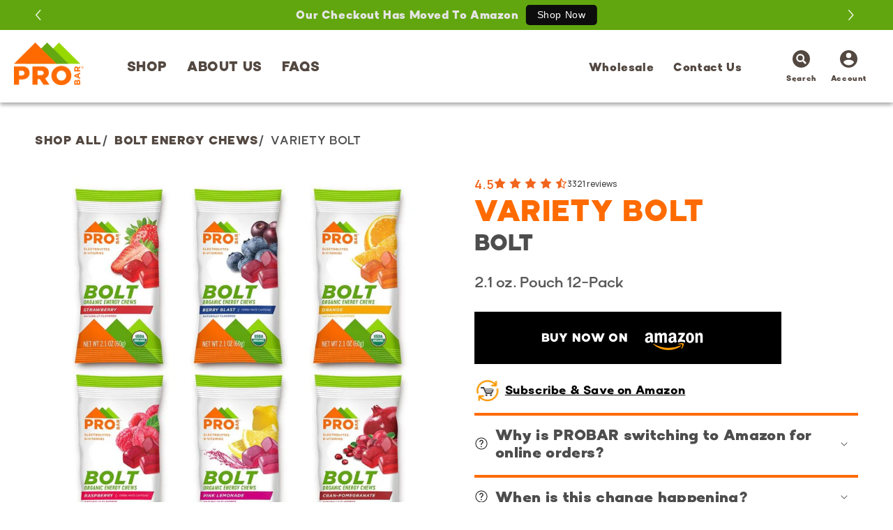

--- FILE ---
content_type: text/html; charset=utf-8
request_url: https://theprobar.com/collections/probar-bolt/products/variety-bolt-12-pack-bolt-energy-chew
body_size: 44859
content:
<!doctype html>
<html class="no-js" lang="en">
  <head>
    <meta charset="utf-8">
    <meta http-equiv="X-UA-Compatible" content="IE=edge">
    <meta name="viewport" content="width=device-width,initial-scale=1">
    <meta name="theme-color" content="">
    <link rel="canonical" href="https://theprobar.com/products/variety-bolt-12-pack-bolt-energy-chew"><link rel="icon" type="image/png" href="//theprobar.com/cdn/shop/files/Favicon_1.png?crop=center&height=32&v=1680540250&width=32"><link rel="preconnect" href="https://fonts.shopifycdn.com" crossorigin>
    <script type="text/javascript" src="//script.crazyegg.com/pages/scripts/0123/2057.js" async="async"></script>
    
    <script src="https://cdn-widgetsrepository.yotpo.com/v1/loader/wyAEZEbUq8fY8wZuM3jfx37C7ctv8Vd5cQkUTq5x" async></script>

    <title>
      BOLT Energy Chew Variety 12-Pack
 &ndash; PROBAR</title>

    
      <meta name="description" content="Our variety pack keeps your body energized and taste buds happy with all 5 mouthwatering flavors of BOLT® energy chews. Keep them on your desk at work.">
    

    

<meta property="og:site_name" content="PROBAR">
<meta property="og:url" content="https://theprobar.com/products/variety-bolt-12-pack-bolt-energy-chew">
<meta property="og:title" content="BOLT Energy Chew Variety 12-Pack">
<meta property="og:type" content="product">
<meta property="og:description" content="Our variety pack keeps your body energized and taste buds happy with all 5 mouthwatering flavors of BOLT® energy chews. Keep them on your desk at work."><meta property="og:image" content="http://theprobar.com/cdn/shop/products/image001_2.jpg?v=1623700263">
  <meta property="og:image:secure_url" content="https://theprobar.com/cdn/shop/products/image001_2.jpg?v=1623700263">
  <meta property="og:image:width" content="960">
  <meta property="og:image:height" content="960"><meta property="og:price:amount" content="29.99">
  <meta property="og:price:currency" content="USD"><meta name="twitter:card" content="summary_large_image">
<meta name="twitter:title" content="BOLT Energy Chew Variety 12-Pack">
<meta name="twitter:description" content="Our variety pack keeps your body energized and taste buds happy with all 5 mouthwatering flavors of BOLT® energy chews. Keep them on your desk at work.">


    <script src="//theprobar.com/cdn/shop/t/112/assets/constants.js?v=58251544750838685771761670330" defer="defer"></script>
    <script src="//theprobar.com/cdn/shop/t/112/assets/pubsub.js?v=158357773527763999511761670330" defer="defer"></script>
    <script src="//theprobar.com/cdn/shop/t/112/assets/global.js?v=54939145903281508041761670330" defer="defer"></script><script src="//theprobar.com/cdn/shop/t/112/assets/animations.js?v=88693664871331136111761670330" defer="defer"></script><!-- Splide Integration -->
    <script src="
    https://cdn.jsdelivr.net/npm/@splidejs/splide@4.1.4/dist/js/splide.min.js
    "></script>
    <link href="
    https://cdn.jsdelivr.net/npm/@splidejs/splide@4.1.4/dist/css/splide.min.css
    " rel="stylesheet">

    <link rel="preload" href="//theprobar.com/cdn/shop/t/112/assets/custom.css?v=38226230800722760131763062950" as="style">
    <link rel="stylesheet" href="//theprobar.com/cdn/shop/t/112/assets/custom.css?v=38226230800722760131763062950">

    <script>window.performance && window.performance.mark && window.performance.mark('shopify.content_for_header.start');</script><meta name="google-site-verification" content="aMCTbz7s5icpNuyZU7PalOaMRTEbtFRm5B-5fq-DnBY">
<meta id="shopify-digital-wallet" name="shopify-digital-wallet" content="/7401734191/digital_wallets/dialog">
<meta name="shopify-checkout-api-token" content="d6cd81e7388b24b7e274259b696e4e80">
<meta id="in-context-paypal-metadata" data-shop-id="7401734191" data-venmo-supported="false" data-environment="production" data-locale="en_US" data-paypal-v4="true" data-currency="USD">
<link rel="alternate" type="application/json+oembed" href="https://theprobar.com/products/variety-bolt-12-pack-bolt-energy-chew.oembed">
<script async="async" src="/checkouts/internal/preloads.js?locale=en-US"></script>
<link rel="preconnect" href="https://shop.app" crossorigin="anonymous">
<script async="async" src="https://shop.app/checkouts/internal/preloads.js?locale=en-US&shop_id=7401734191" crossorigin="anonymous"></script>
<script id="apple-pay-shop-capabilities" type="application/json">{"shopId":7401734191,"countryCode":"US","currencyCode":"USD","merchantCapabilities":["supports3DS"],"merchantId":"gid:\/\/shopify\/Shop\/7401734191","merchantName":"PROBAR","requiredBillingContactFields":["postalAddress","email"],"requiredShippingContactFields":["postalAddress","email"],"shippingType":"shipping","supportedNetworks":["visa","masterCard","amex","discover","elo","jcb"],"total":{"type":"pending","label":"PROBAR","amount":"1.00"},"shopifyPaymentsEnabled":true,"supportsSubscriptions":true}</script>
<script id="shopify-features" type="application/json">{"accessToken":"d6cd81e7388b24b7e274259b696e4e80","betas":["rich-media-storefront-analytics"],"domain":"theprobar.com","predictiveSearch":true,"shopId":7401734191,"locale":"en"}</script>
<script>var Shopify = Shopify || {};
Shopify.shop = "theprobarllc.myshopify.com";
Shopify.locale = "en";
Shopify.currency = {"active":"USD","rate":"1.0"};
Shopify.country = "US";
Shopify.theme = {"name":"Probar | No Ecommerce Nov 2025","id":142316437573,"schema_name":"Dawn","schema_version":"11.0.0","theme_store_id":null,"role":"main"};
Shopify.theme.handle = "null";
Shopify.theme.style = {"id":null,"handle":null};
Shopify.cdnHost = "theprobar.com/cdn";
Shopify.routes = Shopify.routes || {};
Shopify.routes.root = "/";</script>
<script type="module">!function(o){(o.Shopify=o.Shopify||{}).modules=!0}(window);</script>
<script>!function(o){function n(){var o=[];function n(){o.push(Array.prototype.slice.apply(arguments))}return n.q=o,n}var t=o.Shopify=o.Shopify||{};t.loadFeatures=n(),t.autoloadFeatures=n()}(window);</script>
<script>
  window.ShopifyPay = window.ShopifyPay || {};
  window.ShopifyPay.apiHost = "shop.app\/pay";
  window.ShopifyPay.redirectState = null;
</script>
<script id="shop-js-analytics" type="application/json">{"pageType":"product"}</script>
<script defer="defer" async type="module" src="//theprobar.com/cdn/shopifycloud/shop-js/modules/v2/client.init-shop-cart-sync_BdyHc3Nr.en.esm.js"></script>
<script defer="defer" async type="module" src="//theprobar.com/cdn/shopifycloud/shop-js/modules/v2/chunk.common_Daul8nwZ.esm.js"></script>
<script type="module">
  await import("//theprobar.com/cdn/shopifycloud/shop-js/modules/v2/client.init-shop-cart-sync_BdyHc3Nr.en.esm.js");
await import("//theprobar.com/cdn/shopifycloud/shop-js/modules/v2/chunk.common_Daul8nwZ.esm.js");

  window.Shopify.SignInWithShop?.initShopCartSync?.({"fedCMEnabled":true,"windoidEnabled":true});

</script>
<script>
  window.Shopify = window.Shopify || {};
  if (!window.Shopify.featureAssets) window.Shopify.featureAssets = {};
  window.Shopify.featureAssets['shop-js'] = {"shop-cart-sync":["modules/v2/client.shop-cart-sync_QYOiDySF.en.esm.js","modules/v2/chunk.common_Daul8nwZ.esm.js"],"init-fed-cm":["modules/v2/client.init-fed-cm_DchLp9rc.en.esm.js","modules/v2/chunk.common_Daul8nwZ.esm.js"],"shop-button":["modules/v2/client.shop-button_OV7bAJc5.en.esm.js","modules/v2/chunk.common_Daul8nwZ.esm.js"],"init-windoid":["modules/v2/client.init-windoid_DwxFKQ8e.en.esm.js","modules/v2/chunk.common_Daul8nwZ.esm.js"],"shop-cash-offers":["modules/v2/client.shop-cash-offers_DWtL6Bq3.en.esm.js","modules/v2/chunk.common_Daul8nwZ.esm.js","modules/v2/chunk.modal_CQq8HTM6.esm.js"],"shop-toast-manager":["modules/v2/client.shop-toast-manager_CX9r1SjA.en.esm.js","modules/v2/chunk.common_Daul8nwZ.esm.js"],"init-shop-email-lookup-coordinator":["modules/v2/client.init-shop-email-lookup-coordinator_UhKnw74l.en.esm.js","modules/v2/chunk.common_Daul8nwZ.esm.js"],"pay-button":["modules/v2/client.pay-button_DzxNnLDY.en.esm.js","modules/v2/chunk.common_Daul8nwZ.esm.js"],"avatar":["modules/v2/client.avatar_BTnouDA3.en.esm.js"],"init-shop-cart-sync":["modules/v2/client.init-shop-cart-sync_BdyHc3Nr.en.esm.js","modules/v2/chunk.common_Daul8nwZ.esm.js"],"shop-login-button":["modules/v2/client.shop-login-button_D8B466_1.en.esm.js","modules/v2/chunk.common_Daul8nwZ.esm.js","modules/v2/chunk.modal_CQq8HTM6.esm.js"],"init-customer-accounts-sign-up":["modules/v2/client.init-customer-accounts-sign-up_C8fpPm4i.en.esm.js","modules/v2/client.shop-login-button_D8B466_1.en.esm.js","modules/v2/chunk.common_Daul8nwZ.esm.js","modules/v2/chunk.modal_CQq8HTM6.esm.js"],"init-shop-for-new-customer-accounts":["modules/v2/client.init-shop-for-new-customer-accounts_CVTO0Ztu.en.esm.js","modules/v2/client.shop-login-button_D8B466_1.en.esm.js","modules/v2/chunk.common_Daul8nwZ.esm.js","modules/v2/chunk.modal_CQq8HTM6.esm.js"],"init-customer-accounts":["modules/v2/client.init-customer-accounts_dRgKMfrE.en.esm.js","modules/v2/client.shop-login-button_D8B466_1.en.esm.js","modules/v2/chunk.common_Daul8nwZ.esm.js","modules/v2/chunk.modal_CQq8HTM6.esm.js"],"shop-follow-button":["modules/v2/client.shop-follow-button_CkZpjEct.en.esm.js","modules/v2/chunk.common_Daul8nwZ.esm.js","modules/v2/chunk.modal_CQq8HTM6.esm.js"],"lead-capture":["modules/v2/client.lead-capture_BntHBhfp.en.esm.js","modules/v2/chunk.common_Daul8nwZ.esm.js","modules/v2/chunk.modal_CQq8HTM6.esm.js"],"checkout-modal":["modules/v2/client.checkout-modal_CfxcYbTm.en.esm.js","modules/v2/chunk.common_Daul8nwZ.esm.js","modules/v2/chunk.modal_CQq8HTM6.esm.js"],"shop-login":["modules/v2/client.shop-login_Da4GZ2H6.en.esm.js","modules/v2/chunk.common_Daul8nwZ.esm.js","modules/v2/chunk.modal_CQq8HTM6.esm.js"],"payment-terms":["modules/v2/client.payment-terms_MV4M3zvL.en.esm.js","modules/v2/chunk.common_Daul8nwZ.esm.js","modules/v2/chunk.modal_CQq8HTM6.esm.js"]};
</script>
<script>(function() {
  var isLoaded = false;
  function asyncLoad() {
    if (isLoaded) return;
    isLoaded = true;
    var urls = ["https:\/\/d23dclunsivw3h.cloudfront.net\/redirect-app.js?shop=theprobarllc.myshopify.com","https:\/\/d18eg7dreypte5.cloudfront.net\/scripts\/integrations\/subscription.js?shop=theprobarllc.myshopify.com","https:\/\/kp-9dfa.klickly.com\/boa.js?v=13\u0026tw=0\u0026ga4=1\u0026version=v2\u0026platform=shopify\u0026account_id=1248\u0026b_type_cart=3a98e394e69461ed\u0026b_type_visit=4b7b42a0c9ec5649\u0026b_type_checkout=26c3f7bbc3109b1c\u0026shop=theprobarllc.myshopify.com","https:\/\/d18eg7dreypte5.cloudfront.net\/browse-abandonment\/smsbump_timer.js?shop=theprobarllc.myshopify.com","https:\/\/d18eg7dreypte5.cloudfront.net\/browse-abandonment\/v2\/browse_abandonment.js?shop=theprobarllc.myshopify.com"];
    for (var i = 0; i < urls.length; i++) {
      var s = document.createElement('script');
      s.type = 'text/javascript';
      s.async = true;
      s.src = urls[i];
      var x = document.getElementsByTagName('script')[0];
      x.parentNode.insertBefore(s, x);
    }
  };
  if(window.attachEvent) {
    window.attachEvent('onload', asyncLoad);
  } else {
    window.addEventListener('load', asyncLoad, false);
  }
})();</script>
<script id="__st">var __st={"a":7401734191,"offset":-25200,"reqid":"4f7f1ba2-dea5-44b5-830d-5c3d10e54334-1768991164","pageurl":"theprobar.com\/collections\/probar-bolt\/products\/variety-bolt-12-pack-bolt-energy-chew","u":"9389122025d3","p":"product","rtyp":"product","rid":4393724641349};</script>
<script>window.ShopifyPaypalV4VisibilityTracking = true;</script>
<script id="captcha-bootstrap">!function(){'use strict';const t='contact',e='account',n='new_comment',o=[[t,t],['blogs',n],['comments',n],[t,'customer']],c=[[e,'customer_login'],[e,'guest_login'],[e,'recover_customer_password'],[e,'create_customer']],r=t=>t.map((([t,e])=>`form[action*='/${t}']:not([data-nocaptcha='true']) input[name='form_type'][value='${e}']`)).join(','),a=t=>()=>t?[...document.querySelectorAll(t)].map((t=>t.form)):[];function s(){const t=[...o],e=r(t);return a(e)}const i='password',u='form_key',d=['recaptcha-v3-token','g-recaptcha-response','h-captcha-response',i],f=()=>{try{return window.sessionStorage}catch{return}},m='__shopify_v',_=t=>t.elements[u];function p(t,e,n=!1){try{const o=window.sessionStorage,c=JSON.parse(o.getItem(e)),{data:r}=function(t){const{data:e,action:n}=t;return t[m]||n?{data:e,action:n}:{data:t,action:n}}(c);for(const[e,n]of Object.entries(r))t.elements[e]&&(t.elements[e].value=n);n&&o.removeItem(e)}catch(o){console.error('form repopulation failed',{error:o})}}const l='form_type',E='cptcha';function T(t){t.dataset[E]=!0}const w=window,h=w.document,L='Shopify',v='ce_forms',y='captcha';let A=!1;((t,e)=>{const n=(g='f06e6c50-85a8-45c8-87d0-21a2b65856fe',I='https://cdn.shopify.com/shopifycloud/storefront-forms-hcaptcha/ce_storefront_forms_captcha_hcaptcha.v1.5.2.iife.js',D={infoText:'Protected by hCaptcha',privacyText:'Privacy',termsText:'Terms'},(t,e,n)=>{const o=w[L][v],c=o.bindForm;if(c)return c(t,g,e,D).then(n);var r;o.q.push([[t,g,e,D],n]),r=I,A||(h.body.append(Object.assign(h.createElement('script'),{id:'captcha-provider',async:!0,src:r})),A=!0)});var g,I,D;w[L]=w[L]||{},w[L][v]=w[L][v]||{},w[L][v].q=[],w[L][y]=w[L][y]||{},w[L][y].protect=function(t,e){n(t,void 0,e),T(t)},Object.freeze(w[L][y]),function(t,e,n,w,h,L){const[v,y,A,g]=function(t,e,n){const i=e?o:[],u=t?c:[],d=[...i,...u],f=r(d),m=r(i),_=r(d.filter((([t,e])=>n.includes(e))));return[a(f),a(m),a(_),s()]}(w,h,L),I=t=>{const e=t.target;return e instanceof HTMLFormElement?e:e&&e.form},D=t=>v().includes(t);t.addEventListener('submit',(t=>{const e=I(t);if(!e)return;const n=D(e)&&!e.dataset.hcaptchaBound&&!e.dataset.recaptchaBound,o=_(e),c=g().includes(e)&&(!o||!o.value);(n||c)&&t.preventDefault(),c&&!n&&(function(t){try{if(!f())return;!function(t){const e=f();if(!e)return;const n=_(t);if(!n)return;const o=n.value;o&&e.removeItem(o)}(t);const e=Array.from(Array(32),(()=>Math.random().toString(36)[2])).join('');!function(t,e){_(t)||t.append(Object.assign(document.createElement('input'),{type:'hidden',name:u})),t.elements[u].value=e}(t,e),function(t,e){const n=f();if(!n)return;const o=[...t.querySelectorAll(`input[type='${i}']`)].map((({name:t})=>t)),c=[...d,...o],r={};for(const[a,s]of new FormData(t).entries())c.includes(a)||(r[a]=s);n.setItem(e,JSON.stringify({[m]:1,action:t.action,data:r}))}(t,e)}catch(e){console.error('failed to persist form',e)}}(e),e.submit())}));const S=(t,e)=>{t&&!t.dataset[E]&&(n(t,e.some((e=>e===t))),T(t))};for(const o of['focusin','change'])t.addEventListener(o,(t=>{const e=I(t);D(e)&&S(e,y())}));const B=e.get('form_key'),M=e.get(l),P=B&&M;t.addEventListener('DOMContentLoaded',(()=>{const t=y();if(P)for(const e of t)e.elements[l].value===M&&p(e,B);[...new Set([...A(),...v().filter((t=>'true'===t.dataset.shopifyCaptcha))])].forEach((e=>S(e,t)))}))}(h,new URLSearchParams(w.location.search),n,t,e,['guest_login'])})(!1,!0)}();</script>
<script integrity="sha256-4kQ18oKyAcykRKYeNunJcIwy7WH5gtpwJnB7kiuLZ1E=" data-source-attribution="shopify.loadfeatures" defer="defer" src="//theprobar.com/cdn/shopifycloud/storefront/assets/storefront/load_feature-a0a9edcb.js" crossorigin="anonymous"></script>
<script crossorigin="anonymous" defer="defer" src="//theprobar.com/cdn/shopifycloud/storefront/assets/shopify_pay/storefront-65b4c6d7.js?v=20250812"></script>
<script data-source-attribution="shopify.dynamic_checkout.dynamic.init">var Shopify=Shopify||{};Shopify.PaymentButton=Shopify.PaymentButton||{isStorefrontPortableWallets:!0,init:function(){window.Shopify.PaymentButton.init=function(){};var t=document.createElement("script");t.src="https://theprobar.com/cdn/shopifycloud/portable-wallets/latest/portable-wallets.en.js",t.type="module",document.head.appendChild(t)}};
</script>
<script data-source-attribution="shopify.dynamic_checkout.buyer_consent">
  function portableWalletsHideBuyerConsent(e){var t=document.getElementById("shopify-buyer-consent"),n=document.getElementById("shopify-subscription-policy-button");t&&n&&(t.classList.add("hidden"),t.setAttribute("aria-hidden","true"),n.removeEventListener("click",e))}function portableWalletsShowBuyerConsent(e){var t=document.getElementById("shopify-buyer-consent"),n=document.getElementById("shopify-subscription-policy-button");t&&n&&(t.classList.remove("hidden"),t.removeAttribute("aria-hidden"),n.addEventListener("click",e))}window.Shopify?.PaymentButton&&(window.Shopify.PaymentButton.hideBuyerConsent=portableWalletsHideBuyerConsent,window.Shopify.PaymentButton.showBuyerConsent=portableWalletsShowBuyerConsent);
</script>
<script data-source-attribution="shopify.dynamic_checkout.cart.bootstrap">document.addEventListener("DOMContentLoaded",(function(){function t(){return document.querySelector("shopify-accelerated-checkout-cart, shopify-accelerated-checkout")}if(t())Shopify.PaymentButton.init();else{new MutationObserver((function(e,n){t()&&(Shopify.PaymentButton.init(),n.disconnect())})).observe(document.body,{childList:!0,subtree:!0})}}));
</script>
<link id="shopify-accelerated-checkout-styles" rel="stylesheet" media="screen" href="https://theprobar.com/cdn/shopifycloud/portable-wallets/latest/accelerated-checkout-backwards-compat.css" crossorigin="anonymous">
<style id="shopify-accelerated-checkout-cart">
        #shopify-buyer-consent {
  margin-top: 1em;
  display: inline-block;
  width: 100%;
}

#shopify-buyer-consent.hidden {
  display: none;
}

#shopify-subscription-policy-button {
  background: none;
  border: none;
  padding: 0;
  text-decoration: underline;
  font-size: inherit;
  cursor: pointer;
}

#shopify-subscription-policy-button::before {
  box-shadow: none;
}

      </style>
<script id="sections-script" data-sections="header" defer="defer" src="//theprobar.com/cdn/shop/t/112/compiled_assets/scripts.js?v=24957"></script>
<script>window.performance && window.performance.mark && window.performance.mark('shopify.content_for_header.end');</script>


    <style data-shopify>
      @font-face {
  font-family: Assistant;
  font-weight: 400;
  font-style: normal;
  font-display: swap;
  src: url("//theprobar.com/cdn/fonts/assistant/assistant_n4.9120912a469cad1cc292572851508ca49d12e768.woff2") format("woff2"),
       url("//theprobar.com/cdn/fonts/assistant/assistant_n4.6e9875ce64e0fefcd3f4446b7ec9036b3ddd2985.woff") format("woff");
}

      @font-face {
  font-family: Assistant;
  font-weight: 700;
  font-style: normal;
  font-display: swap;
  src: url("//theprobar.com/cdn/fonts/assistant/assistant_n7.bf44452348ec8b8efa3aa3068825305886b1c83c.woff2") format("woff2"),
       url("//theprobar.com/cdn/fonts/assistant/assistant_n7.0c887fee83f6b3bda822f1150b912c72da0f7b64.woff") format("woff");
}

      
      
      @font-face {
  font-family: Assistant;
  font-weight: 400;
  font-style: normal;
  font-display: swap;
  src: url("//theprobar.com/cdn/fonts/assistant/assistant_n4.9120912a469cad1cc292572851508ca49d12e768.woff2") format("woff2"),
       url("//theprobar.com/cdn/fonts/assistant/assistant_n4.6e9875ce64e0fefcd3f4446b7ec9036b3ddd2985.woff") format("woff");
}


      
        :root,
        .color-background-1 {
          --color-background: 255,255,255;
        
          --gradient-background: #ffffff;
        
        --color-foreground: 18,18,18;
        --color-shadow: 18,18,18;
        --color-button: 18,18,18;
        --color-button-text: 255,255,255;
        --color-secondary-button: 255,255,255;
        --color-secondary-button-text: 18,18,18;
        --color-link: 18,18,18;
        --color-badge-foreground: 18,18,18;
        --color-badge-background: 255,255,255;
        --color-badge-border: 18,18,18;
        --payment-terms-background-color: rgb(255 255 255);
      }
      
        
        .color-background-2 {
          --color-background: 243,243,243;
        
          --gradient-background: #f3f3f3;
        
        --color-foreground: 18,18,18;
        --color-shadow: 18,18,18;
        --color-button: 18,18,18;
        --color-button-text: 243,243,243;
        --color-secondary-button: 243,243,243;
        --color-secondary-button-text: 18,18,18;
        --color-link: 18,18,18;
        --color-badge-foreground: 18,18,18;
        --color-badge-background: 243,243,243;
        --color-badge-border: 18,18,18;
        --payment-terms-background-color: rgb(243 243 243);
      }
      
        
        .color-inverse {
          --color-background: 18,18,18;
        
          --gradient-background: #121212;
        
        --color-foreground: 255,255,255;
        --color-shadow: 18,18,18;
        --color-button: 255,255,255;
        --color-button-text: 18,18,18;
        --color-secondary-button: 18,18,18;
        --color-secondary-button-text: 255,255,255;
        --color-link: 255,255,255;
        --color-badge-foreground: 255,255,255;
        --color-badge-background: 18,18,18;
        --color-badge-border: 255,255,255;
        --payment-terms-background-color: rgb(18 18 18);
      }
      
        
        .color-accent-1 {
          --color-background: 18,18,18;
        
          --gradient-background: #121212;
        
        --color-foreground: 255,255,255;
        --color-shadow: 18,18,18;
        --color-button: 255,255,255;
        --color-button-text: 18,18,18;
        --color-secondary-button: 18,18,18;
        --color-secondary-button-text: 255,255,255;
        --color-link: 255,255,255;
        --color-badge-foreground: 255,255,255;
        --color-badge-background: 18,18,18;
        --color-badge-border: 255,255,255;
        --payment-terms-background-color: rgb(18 18 18);
      }
      
        
        .color-accent-2 {
          --color-background: 51,79,180;
        
          --gradient-background: #334fb4;
        
        --color-foreground: 255,255,255;
        --color-shadow: 18,18,18;
        --color-button: 255,255,255;
        --color-button-text: 51,79,180;
        --color-secondary-button: 51,79,180;
        --color-secondary-button-text: 255,255,255;
        --color-link: 255,255,255;
        --color-badge-foreground: 255,255,255;
        --color-badge-background: 51,79,180;
        --color-badge-border: 255,255,255;
        --payment-terms-background-color: rgb(51 79 180);
      }
      

      body, .color-background-1, .color-background-2, .color-inverse, .color-accent-1, .color-accent-2 {
        color: rgba(var(--color-foreground), 0.75);
        background-color: rgb(var(--color-background));
      }

      :root {
        --font-body-family: Assistant, sans-serif;
        --font-body-style: normal;
        --font-body-weight: 400;
        --font-body-weight-bold: 700;

        --font-heading-family: Assistant, sans-serif;
        --font-heading-style: normal;
        --font-heading-weight: 400;

        --font-body-scale: 1.0;
        --font-heading-scale: 1.0;

        --media-padding: px;
        --media-border-opacity: 0.05;
        --media-border-width: 1px;
        --media-radius: 0px;
        --media-shadow-opacity: 0.0;
        --media-shadow-horizontal-offset: 0px;
        --media-shadow-vertical-offset: 0px;
        --media-shadow-blur-radius: 0px;
        --media-shadow-visible: 0;

        --page-width: 120rem;
        --page-width-margin: 0rem;

        --product-card-image-padding: 0.0rem;
        --product-card-corner-radius: 0.0rem;
        --product-card-text-alignment: left;
        --product-card-border-width: 0.0rem;
        --product-card-border-opacity: 0.0;
        --product-card-shadow-opacity: 0.1;
        --product-card-shadow-visible: 1;
        --product-card-shadow-horizontal-offset: 0.0rem;
        --product-card-shadow-vertical-offset: 0.0rem;
        --product-card-shadow-blur-radius: 0.0rem;

        --collection-card-image-padding: 0.0rem;
        --collection-card-corner-radius: 0.0rem;
        --collection-card-text-alignment: left;
        --collection-card-border-width: 0.0rem;
        --collection-card-border-opacity: 0.0;
        --collection-card-shadow-opacity: 0.1;
        --collection-card-shadow-visible: 1;
        --collection-card-shadow-horizontal-offset: 0.0rem;
        --collection-card-shadow-vertical-offset: 0.0rem;
        --collection-card-shadow-blur-radius: 0.0rem;

        --blog-card-image-padding: 0.0rem;
        --blog-card-corner-radius: 0.0rem;
        --blog-card-text-alignment: left;
        --blog-card-border-width: 0.0rem;
        --blog-card-border-opacity: 0.0;
        --blog-card-shadow-opacity: 0.1;
        --blog-card-shadow-visible: 1;
        --blog-card-shadow-horizontal-offset: 0.0rem;
        --blog-card-shadow-vertical-offset: 0.0rem;
        --blog-card-shadow-blur-radius: 0.0rem;

        --badge-corner-radius: 0.0rem;

        --popup-border-width: 1px;
        --popup-border-opacity: 0.1;
        --popup-corner-radius: 0px;
        --popup-shadow-opacity: 0.0;
        --popup-shadow-horizontal-offset: 0px;
        --popup-shadow-vertical-offset: 0px;
        --popup-shadow-blur-radius: 0px;

        --drawer-border-width: 1px;
        --drawer-border-opacity: 0.1;
        --drawer-shadow-opacity: 0.0;
        --drawer-shadow-horizontal-offset: 0px;
        --drawer-shadow-vertical-offset: 0px;
        --drawer-shadow-blur-radius: 0px;

        --spacing-sections-desktop: 0px;
        --spacing-sections-mobile: 0px;

        --grid-desktop-vertical-spacing: 8px;
        --grid-desktop-horizontal-spacing: 8px;
        --grid-mobile-vertical-spacing: 4px;
        --grid-mobile-horizontal-spacing: 4px;

        --text-boxes-border-opacity: 0.0;
        --text-boxes-border-width: 0px;
        --text-boxes-radius: 0px;
        --text-boxes-shadow-opacity: 0.0;
        --text-boxes-shadow-visible: 0;
        --text-boxes-shadow-horizontal-offset: 0px;
        --text-boxes-shadow-vertical-offset: 0px;
        --text-boxes-shadow-blur-radius: 0px;

        --buttons-radius: 0px;
        --buttons-radius-outset: 0px;
        --buttons-border-width: 1px;
        --buttons-border-opacity: 1.0;
        --buttons-shadow-opacity: 0.0;
        --buttons-shadow-visible: 0;
        --buttons-shadow-horizontal-offset: 0px;
        --buttons-shadow-vertical-offset: 0px;
        --buttons-shadow-blur-radius: 0px;
        --buttons-border-offset: 0px;

        --inputs-radius: 0px;
        --inputs-border-width: 1px;
        --inputs-border-opacity: 0.55;
        --inputs-shadow-opacity: 0.0;
        --inputs-shadow-horizontal-offset: 0px;
        --inputs-margin-offset: 0px;
        --inputs-shadow-vertical-offset: 0px;
        --inputs-shadow-blur-radius: 0px;
        --inputs-radius-outset: 0px;

        --variant-pills-radius: 40px;
        --variant-pills-border-width: 1px;
        --variant-pills-border-opacity: 0.55;
        --variant-pills-shadow-opacity: 0.0;
        --variant-pills-shadow-horizontal-offset: 0px;
        --variant-pills-shadow-vertical-offset: 0px;
        --variant-pills-shadow-blur-radius: 0px;
      }

      *,
      *::before,
      *::after {
        box-sizing: inherit;
      }

      html {
        box-sizing: border-box;
        font-size: calc(var(--font-body-scale) * 62.5%);
        height: 100%;
      }

      body {
        display: grid;
        grid: inherit;
        grid-template-rows: auto auto 1fr auto;
        grid-template-columns: 100%;
        min-height: 100%;
        margin: 0;
        font-size: 1.5rem;
        letter-spacing: 0.06rem;
        line-height: calc(1 + 0.8 / var(--font-body-scale));
        font-family: var(--font-body-family);
        font-style: var(--font-body-style);
        font-weight: var(--font-body-weight);
      }

      @media screen and (min-width: 750px) {
        body {
          font-size: 1.6rem;
        }
      }
    </style>

    <link href="//theprobar.com/cdn/shop/t/112/assets/base.css?v=60245687397539333241761670330" rel="stylesheet" type="text/css" media="all" />
    <link href="//theprobar.com/cdn/shop/t/112/assets/custom.css?v=38226230800722760131763062950" rel="stylesheet" type="text/css" media="all" />
<link rel="preload" as="font" href="//theprobar.com/cdn/fonts/assistant/assistant_n4.9120912a469cad1cc292572851508ca49d12e768.woff2" type="font/woff2" crossorigin><link rel="preload" as="font" href="//theprobar.com/cdn/fonts/assistant/assistant_n4.9120912a469cad1cc292572851508ca49d12e768.woff2" type="font/woff2" crossorigin><link
        rel="stylesheet"
        href="//theprobar.com/cdn/shop/t/112/assets/component-predictive-search.css?v=118923337488134913561761670330"
        media="print"
        onload="this.media='all'"
      ><script>
      document.documentElement.className = document.documentElement.className.replace('no-js', 'js');
      if (Shopify.designMode) {
        document.documentElement.classList.add('shopify-design-mode');
      }
    </script>
    <script src="https://cdn-widgetsrepository.yotpo.com/v1/loader/2NfqEklp87SpS5oFl9pZLQ" async></script>
<!-- BEGIN app block: shopify://apps/amazon-reviews/blocks/product-rating-snippet-embed/88ab28f3-a438-4eb3-a83e-f1a9c62c5069 -->



    
    
        
        <script type="application/ld+json">
            {
                "@context": "https://schema.org/",
                "@id": "/products/variety-bolt-12-pack-bolt-energy-chew#product",
                "@type": "Product",
                "name": "BOLT Variety 2.1 oz. Pouch 12-Pack",
                "aggregateRating": {
                    "@type": "AggregateRating",
                    "ratingValue": 4.5,
                    "ratingCount": 3321
                } ,
                "review": [
                  
                  {
                    "@type": "Review",
                    "author": {
                      "@type": "Person",
                      "name": "Keystream Security"
                    },
                    "datePublished": "2025-08-24",
                    "reviewBody": "I'm not too finicky. I just need my energy snack to be GF, sweet, soft, flavorful and the right amount of caffeine. I'm sensitive to caffeine and I find these easy to dose. The berry blast tastes good, not extremely natural but not like candy either. Sometimes when we order them and they arrive in the summer they melt together and get an odd consistency but this is due to the shipping process not the product.",
                    "name": "Perfect For My Needs",
                    "reviewRating": {
                      "@type": "Rating",
                      "ratingValue": 5
                    }
                  },
                  {
                    "@type": "Review",
                    "author": {
                      "@type": "Person",
                      "name": "Amazon Customer"
                    },
                    "datePublished": "2024-06-01",
                    "reviewBody": "**Review: Bolt Energy Chews** **Pros:** 1. **Quick Energy Boost:** Need a quick pick-me-up during your workout or busy day? Bolt Energy Chews provide a rapid energy boost to fuel your performance and keep you going strong. Pop one or two chews for an instant burst of energy without the crash. 2. **Convenient and Portable:** Unlike bulky energy drinks or powders, Bolt Energy Chews are compact and easy to carry wherever you go. Whether you're hitting the gym, going for a run, or traveling, you can stash them in your pocket or bag for on-the-go energy whenever you need it. 3. **Delicious Flavors:** With a variety of mouthwatering flavors to choose from, including berry, citrus, and tropical, Bolt Energy Chews offer a tasty way to refuel your body. Say goodbye to bland and chalky energy supplements—these chews are as enjoyable to eat as they are effective. 4. **Controlled Dosing:** Each chew is individually wrapped, allowing for precise dosing and customization of your energy intake. Whether you need a small boost or a bigger jolt, you can easily adjust your dosage to suit your energy needs. **Cons:** 1. **High Sugar Content:** Like many energy supplements, Bolt Energy Chews can be high in sugar, which may not be ideal for those watching their sugar intake or following a low-carb diet. Consider opting for sugar-free or low-sugar alternatives if you're concerned about your sugar consumption. 2. **Chewy Texture:** While some may enjoy the chewy texture of these energy chews, others may find it less appealing, especially if they prefer smoother or softer textures. It's a matter of personal preference, so be sure to try a few chews to see if you enjoy the texture. 3. **Limited Nutritional Value:** While Bolt Energy Chews provide a quick energy boost, they may lack the nutritional value of whole foods or natural energy sources. It's essential to incorporate a balanced diet and stay hydrated to support your overall health and performance. 4. **Individual Packaging Waste:** The individual packaging of each energy chew contributes to plastic waste, which can be harmful to the environment. Consider recycling the packaging or opting for bulk-sized options to reduce your ecological footprint. Overall, Bolt Energy Chews offer a convenient and tasty solution for boosting your energy levels on the go. While they may have some drawbacks such as high sugar content and chewy texture, their rapid energy delivery, delicious flavors, and portability make them a popular choice for athletes, fitness enthusiasts, and anyone in need of a quick energy boost.",
                    "name": "tastey little gummies",
                    "reviewRating": {
                      "@type": "Rating",
                      "ratingValue": 5
                    }
                  },
                  {
                    "@type": "Review",
                    "author": {
                      "@type": "Person",
                      "name": "J the Handyman"
                    },
                    "datePublished": "2025-08-17",
                    "reviewBody": "We use these on long multiday hikes into the Grand Canyon. they are tasty and help on the 7-9 hour hikes out of the Canyon, and a must for electrolytes. The only issue is that they are heavy, compared to Gels. But Gels tasty nasty, and harsh on the stomach. Like these better, but heavy in the pack, when taking for multiday trips.",
                    "name": "tasty",
                    "reviewRating": {
                      "@type": "Rating",
                      "ratingValue": 5
                    }
                  }]
                
            }
        </script>
<!-- END app block --><!-- BEGIN app block: shopify://apps/klaviyo-email-marketing-sms/blocks/klaviyo-onsite-embed/2632fe16-c075-4321-a88b-50b567f42507 -->












  <script async src="https://static.klaviyo.com/onsite/js/KZfZrj/klaviyo.js?company_id=KZfZrj"></script>
  <script>!function(){if(!window.klaviyo){window._klOnsite=window._klOnsite||[];try{window.klaviyo=new Proxy({},{get:function(n,i){return"push"===i?function(){var n;(n=window._klOnsite).push.apply(n,arguments)}:function(){for(var n=arguments.length,o=new Array(n),w=0;w<n;w++)o[w]=arguments[w];var t="function"==typeof o[o.length-1]?o.pop():void 0,e=new Promise((function(n){window._klOnsite.push([i].concat(o,[function(i){t&&t(i),n(i)}]))}));return e}}})}catch(n){window.klaviyo=window.klaviyo||[],window.klaviyo.push=function(){var n;(n=window._klOnsite).push.apply(n,arguments)}}}}();</script>

  
    <script id="viewed_product">
      if (item == null) {
        var _learnq = _learnq || [];

        var MetafieldReviews = null
        var MetafieldYotpoRating = null
        var MetafieldYotpoCount = null
        var MetafieldLooxRating = null
        var MetafieldLooxCount = null
        var okendoProduct = null
        var okendoProductReviewCount = null
        var okendoProductReviewAverageValue = null
        try {
          // The following fields are used for Customer Hub recently viewed in order to add reviews.
          // This information is not part of __kla_viewed. Instead, it is part of __kla_viewed_reviewed_items
          MetafieldReviews = {"rating":{"scale_min":"1.0","scale_max":"5.0","value":"4.8"},"rating_count":284};
          MetafieldYotpoRating = "4.8"
          MetafieldYotpoCount = "284"
          MetafieldLooxRating = null
          MetafieldLooxCount = null

          okendoProduct = null
          // If the okendo metafield is not legacy, it will error, which then requires the new json formatted data
          if (okendoProduct && 'error' in okendoProduct) {
            okendoProduct = null
          }
          okendoProductReviewCount = okendoProduct ? okendoProduct.reviewCount : null
          okendoProductReviewAverageValue = okendoProduct ? okendoProduct.reviewAverageValue : null
        } catch (error) {
          console.error('Error in Klaviyo onsite reviews tracking:', error);
        }

        var item = {
          Name: "BOLT Variety 2.1 oz. Pouch 12-Pack",
          ProductID: 4393724641349,
          Categories: ["All","Best Sellers","BOLT","META Variety Pack Catalog","Promotions","Sales Tax","Tax Exempt","Variety Packs"],
          ImageURL: "https://theprobar.com/cdn/shop/products/image001_2_grande.jpg?v=1623700263",
          URL: "https://theprobar.com/products/variety-bolt-12-pack-bolt-energy-chew",
          Brand: "PROBAR",
          Price: "$29.99",
          Value: "29.99",
          CompareAtPrice: "$0.00"
        };
        _learnq.push(['track', 'Viewed Product', item]);
        _learnq.push(['trackViewedItem', {
          Title: item.Name,
          ItemId: item.ProductID,
          Categories: item.Categories,
          ImageUrl: item.ImageURL,
          Url: item.URL,
          Metadata: {
            Brand: item.Brand,
            Price: item.Price,
            Value: item.Value,
            CompareAtPrice: item.CompareAtPrice
          },
          metafields:{
            reviews: MetafieldReviews,
            yotpo:{
              rating: MetafieldYotpoRating,
              count: MetafieldYotpoCount,
            },
            loox:{
              rating: MetafieldLooxRating,
              count: MetafieldLooxCount,
            },
            okendo: {
              rating: okendoProductReviewAverageValue,
              count: okendoProductReviewCount,
            }
          }
        }]);
      }
    </script>
  




  <script>
    window.klaviyoReviewsProductDesignMode = false
  </script>







<!-- END app block --><!-- BEGIN app block: shopify://apps/black-crow-ai-that-delivers/blocks/blackcrow_ai_script/3e73f597-cb71-47a1-8a06-0c931482ecd2 -->

<script type="text/javascript" async src="https://shopify-init.blackcrow.ai/js/core/theprobarllc.js?shop=theprobarllc.myshopify.com&tagSrc=ShopifyThemeAppExtension"></script>


<!-- END app block --><script src="https://cdn.shopify.com/extensions/4d5a2c47-c9fc-4724-a26e-14d501c856c6/attrac-6/assets/attrac-embed-bars.js" type="text/javascript" defer="defer"></script>
<script src="https://cdn.shopify.com/extensions/019bc685-14c4-7455-be0c-598dfbba4e01/shopify-cli-66/assets/reputon-amazon-standard-widget.js" type="text/javascript" defer="defer"></script>
<script src="https://cdn.shopify.com/extensions/019bc685-14c4-7455-be0c-598dfbba4e01/shopify-cli-66/assets/reputon-amazon-stars-product-widget.js" type="text/javascript" defer="defer"></script>
<link href="https://monorail-edge.shopifysvc.com" rel="dns-prefetch">
<script>(function(){if ("sendBeacon" in navigator && "performance" in window) {try {var session_token_from_headers = performance.getEntriesByType('navigation')[0].serverTiming.find(x => x.name == '_s').description;} catch {var session_token_from_headers = undefined;}var session_cookie_matches = document.cookie.match(/_shopify_s=([^;]*)/);var session_token_from_cookie = session_cookie_matches && session_cookie_matches.length === 2 ? session_cookie_matches[1] : "";var session_token = session_token_from_headers || session_token_from_cookie || "";function handle_abandonment_event(e) {var entries = performance.getEntries().filter(function(entry) {return /monorail-edge.shopifysvc.com/.test(entry.name);});if (!window.abandonment_tracked && entries.length === 0) {window.abandonment_tracked = true;var currentMs = Date.now();var navigation_start = performance.timing.navigationStart;var payload = {shop_id: 7401734191,url: window.location.href,navigation_start,duration: currentMs - navigation_start,session_token,page_type: "product"};window.navigator.sendBeacon("https://monorail-edge.shopifysvc.com/v1/produce", JSON.stringify({schema_id: "online_store_buyer_site_abandonment/1.1",payload: payload,metadata: {event_created_at_ms: currentMs,event_sent_at_ms: currentMs}}));}}window.addEventListener('pagehide', handle_abandonment_event);}}());</script>
<script id="web-pixels-manager-setup">(function e(e,d,r,n,o){if(void 0===o&&(o={}),!Boolean(null===(a=null===(i=window.Shopify)||void 0===i?void 0:i.analytics)||void 0===a?void 0:a.replayQueue)){var i,a;window.Shopify=window.Shopify||{};var t=window.Shopify;t.analytics=t.analytics||{};var s=t.analytics;s.replayQueue=[],s.publish=function(e,d,r){return s.replayQueue.push([e,d,r]),!0};try{self.performance.mark("wpm:start")}catch(e){}var l=function(){var e={modern:/Edge?\/(1{2}[4-9]|1[2-9]\d|[2-9]\d{2}|\d{4,})\.\d+(\.\d+|)|Firefox\/(1{2}[4-9]|1[2-9]\d|[2-9]\d{2}|\d{4,})\.\d+(\.\d+|)|Chrom(ium|e)\/(9{2}|\d{3,})\.\d+(\.\d+|)|(Maci|X1{2}).+ Version\/(15\.\d+|(1[6-9]|[2-9]\d|\d{3,})\.\d+)([,.]\d+|)( \(\w+\)|)( Mobile\/\w+|) Safari\/|Chrome.+OPR\/(9{2}|\d{3,})\.\d+\.\d+|(CPU[ +]OS|iPhone[ +]OS|CPU[ +]iPhone|CPU IPhone OS|CPU iPad OS)[ +]+(15[._]\d+|(1[6-9]|[2-9]\d|\d{3,})[._]\d+)([._]\d+|)|Android:?[ /-](13[3-9]|1[4-9]\d|[2-9]\d{2}|\d{4,})(\.\d+|)(\.\d+|)|Android.+Firefox\/(13[5-9]|1[4-9]\d|[2-9]\d{2}|\d{4,})\.\d+(\.\d+|)|Android.+Chrom(ium|e)\/(13[3-9]|1[4-9]\d|[2-9]\d{2}|\d{4,})\.\d+(\.\d+|)|SamsungBrowser\/([2-9]\d|\d{3,})\.\d+/,legacy:/Edge?\/(1[6-9]|[2-9]\d|\d{3,})\.\d+(\.\d+|)|Firefox\/(5[4-9]|[6-9]\d|\d{3,})\.\d+(\.\d+|)|Chrom(ium|e)\/(5[1-9]|[6-9]\d|\d{3,})\.\d+(\.\d+|)([\d.]+$|.*Safari\/(?![\d.]+ Edge\/[\d.]+$))|(Maci|X1{2}).+ Version\/(10\.\d+|(1[1-9]|[2-9]\d|\d{3,})\.\d+)([,.]\d+|)( \(\w+\)|)( Mobile\/\w+|) Safari\/|Chrome.+OPR\/(3[89]|[4-9]\d|\d{3,})\.\d+\.\d+|(CPU[ +]OS|iPhone[ +]OS|CPU[ +]iPhone|CPU IPhone OS|CPU iPad OS)[ +]+(10[._]\d+|(1[1-9]|[2-9]\d|\d{3,})[._]\d+)([._]\d+|)|Android:?[ /-](13[3-9]|1[4-9]\d|[2-9]\d{2}|\d{4,})(\.\d+|)(\.\d+|)|Mobile Safari.+OPR\/([89]\d|\d{3,})\.\d+\.\d+|Android.+Firefox\/(13[5-9]|1[4-9]\d|[2-9]\d{2}|\d{4,})\.\d+(\.\d+|)|Android.+Chrom(ium|e)\/(13[3-9]|1[4-9]\d|[2-9]\d{2}|\d{4,})\.\d+(\.\d+|)|Android.+(UC? ?Browser|UCWEB|U3)[ /]?(15\.([5-9]|\d{2,})|(1[6-9]|[2-9]\d|\d{3,})\.\d+)\.\d+|SamsungBrowser\/(5\.\d+|([6-9]|\d{2,})\.\d+)|Android.+MQ{2}Browser\/(14(\.(9|\d{2,})|)|(1[5-9]|[2-9]\d|\d{3,})(\.\d+|))(\.\d+|)|K[Aa][Ii]OS\/(3\.\d+|([4-9]|\d{2,})\.\d+)(\.\d+|)/},d=e.modern,r=e.legacy,n=navigator.userAgent;return n.match(d)?"modern":n.match(r)?"legacy":"unknown"}(),u="modern"===l?"modern":"legacy",c=(null!=n?n:{modern:"",legacy:""})[u],f=function(e){return[e.baseUrl,"/wpm","/b",e.hashVersion,"modern"===e.buildTarget?"m":"l",".js"].join("")}({baseUrl:d,hashVersion:r,buildTarget:u}),m=function(e){var d=e.version,r=e.bundleTarget,n=e.surface,o=e.pageUrl,i=e.monorailEndpoint;return{emit:function(e){var a=e.status,t=e.errorMsg,s=(new Date).getTime(),l=JSON.stringify({metadata:{event_sent_at_ms:s},events:[{schema_id:"web_pixels_manager_load/3.1",payload:{version:d,bundle_target:r,page_url:o,status:a,surface:n,error_msg:t},metadata:{event_created_at_ms:s}}]});if(!i)return console&&console.warn&&console.warn("[Web Pixels Manager] No Monorail endpoint provided, skipping logging."),!1;try{return self.navigator.sendBeacon.bind(self.navigator)(i,l)}catch(e){}var u=new XMLHttpRequest;try{return u.open("POST",i,!0),u.setRequestHeader("Content-Type","text/plain"),u.send(l),!0}catch(e){return console&&console.warn&&console.warn("[Web Pixels Manager] Got an unhandled error while logging to Monorail."),!1}}}}({version:r,bundleTarget:l,surface:e.surface,pageUrl:self.location.href,monorailEndpoint:e.monorailEndpoint});try{o.browserTarget=l,function(e){var d=e.src,r=e.async,n=void 0===r||r,o=e.onload,i=e.onerror,a=e.sri,t=e.scriptDataAttributes,s=void 0===t?{}:t,l=document.createElement("script"),u=document.querySelector("head"),c=document.querySelector("body");if(l.async=n,l.src=d,a&&(l.integrity=a,l.crossOrigin="anonymous"),s)for(var f in s)if(Object.prototype.hasOwnProperty.call(s,f))try{l.dataset[f]=s[f]}catch(e){}if(o&&l.addEventListener("load",o),i&&l.addEventListener("error",i),u)u.appendChild(l);else{if(!c)throw new Error("Did not find a head or body element to append the script");c.appendChild(l)}}({src:f,async:!0,onload:function(){if(!function(){var e,d;return Boolean(null===(d=null===(e=window.Shopify)||void 0===e?void 0:e.analytics)||void 0===d?void 0:d.initialized)}()){var d=window.webPixelsManager.init(e)||void 0;if(d){var r=window.Shopify.analytics;r.replayQueue.forEach((function(e){var r=e[0],n=e[1],o=e[2];d.publishCustomEvent(r,n,o)})),r.replayQueue=[],r.publish=d.publishCustomEvent,r.visitor=d.visitor,r.initialized=!0}}},onerror:function(){return m.emit({status:"failed",errorMsg:"".concat(f," has failed to load")})},sri:function(e){var d=/^sha384-[A-Za-z0-9+/=]+$/;return"string"==typeof e&&d.test(e)}(c)?c:"",scriptDataAttributes:o}),m.emit({status:"loading"})}catch(e){m.emit({status:"failed",errorMsg:(null==e?void 0:e.message)||"Unknown error"})}}})({shopId: 7401734191,storefrontBaseUrl: "https://theprobar.com",extensionsBaseUrl: "https://extensions.shopifycdn.com/cdn/shopifycloud/web-pixels-manager",monorailEndpoint: "https://monorail-edge.shopifysvc.com/unstable/produce_batch",surface: "storefront-renderer",enabledBetaFlags: ["2dca8a86"],webPixelsConfigList: [{"id":"1721696325","configuration":"{\"accountID\":\"KZfZrj\",\"webPixelConfig\":\"eyJlbmFibGVBZGRlZFRvQ2FydEV2ZW50cyI6IHRydWV9\"}","eventPayloadVersion":"v1","runtimeContext":"STRICT","scriptVersion":"524f6c1ee37bacdca7657a665bdca589","type":"APP","apiClientId":123074,"privacyPurposes":["ANALYTICS","MARKETING"],"dataSharingAdjustments":{"protectedCustomerApprovalScopes":["read_customer_address","read_customer_email","read_customer_name","read_customer_personal_data","read_customer_phone"]}},{"id":"1577156677","configuration":"{\"shopDomain\":\"theprobarllc.myshopify.com\",\"accountId\":\"1248\",\"version\":\"v2\",\"basisPixelVisit\":\"4b7b42a0c9ec5649\",\"basisPixelCart\":\"3a98e394e69461ed\",\"basisPixelCheckout\":\"26c3f7bbc3109b1c\",\"analyticsApiURL\":\"https:\\\/\\\/kp-9dfa-api.klickly.com\\\/wp\",\"ardDataApiURL\":\"https:\\\/\\\/kp-9dfa-api.klickly.com\\\/ard\"}","eventPayloadVersion":"v1","runtimeContext":"STRICT","scriptVersion":"0370d833832217b12214aeae8119db49","type":"APP","apiClientId":1821457,"privacyPurposes":["ANALYTICS","MARKETING","SALE_OF_DATA"],"dataSharingAdjustments":{"protectedCustomerApprovalScopes":["read_customer_address","read_customer_email","read_customer_name","read_customer_personal_data","read_customer_phone"]}},{"id":"691863621","configuration":"{ \"bundleName\": \"theprobarllc\" }","eventPayloadVersion":"v1","runtimeContext":"STRICT","scriptVersion":"6d69af31d151d9c0dc4842dc2c8531ca","type":"APP","apiClientId":5106349,"privacyPurposes":["ANALYTICS","MARKETING","SALE_OF_DATA"],"dataSharingAdjustments":{"protectedCustomerApprovalScopes":["read_customer_address","read_customer_email","read_customer_name","read_customer_personal_data","read_customer_phone"]}},{"id":"370868293","configuration":"{\"config\":\"{\\\"pixel_id\\\":\\\"AW-698071814\\\",\\\"target_country\\\":\\\"US\\\",\\\"gtag_events\\\":[{\\\"type\\\":\\\"search\\\",\\\"action_label\\\":\\\"AW-698071814\\\/d8GQCI2J0swBEIb27swC\\\"},{\\\"type\\\":\\\"begin_checkout\\\",\\\"action_label\\\":\\\"AW-698071814\\\/1KdICIqJ0swBEIb27swC\\\"},{\\\"type\\\":\\\"view_item\\\",\\\"action_label\\\":[\\\"AW-698071814\\\/peVBCISJ0swBEIb27swC\\\",\\\"MC-QQNCL91E9L\\\"]},{\\\"type\\\":\\\"purchase\\\",\\\"action_label\\\":[\\\"AW-698071814\\\/iccmCIGJ0swBEIb27swC\\\",\\\"MC-QQNCL91E9L\\\"]},{\\\"type\\\":\\\"page_view\\\",\\\"action_label\\\":[\\\"AW-698071814\\\/bKd6CP6I0swBEIb27swC\\\",\\\"MC-QQNCL91E9L\\\"]},{\\\"type\\\":\\\"add_payment_info\\\",\\\"action_label\\\":\\\"AW-698071814\\\/dmm9CJCJ0swBEIb27swC\\\"},{\\\"type\\\":\\\"add_to_cart\\\",\\\"action_label\\\":\\\"AW-698071814\\\/HG69CIeJ0swBEIb27swC\\\"}],\\\"enable_monitoring_mode\\\":false}\"}","eventPayloadVersion":"v1","runtimeContext":"OPEN","scriptVersion":"b2a88bafab3e21179ed38636efcd8a93","type":"APP","apiClientId":1780363,"privacyPurposes":[],"dataSharingAdjustments":{"protectedCustomerApprovalScopes":["read_customer_address","read_customer_email","read_customer_name","read_customer_personal_data","read_customer_phone"]}},{"id":"91455557","configuration":"{\"pixel_id\":\"1268387083333448\",\"pixel_type\":\"facebook_pixel\",\"metaapp_system_user_token\":\"-\"}","eventPayloadVersion":"v1","runtimeContext":"OPEN","scriptVersion":"ca16bc87fe92b6042fbaa3acc2fbdaa6","type":"APP","apiClientId":2329312,"privacyPurposes":["ANALYTICS","MARKETING","SALE_OF_DATA"],"dataSharingAdjustments":{"protectedCustomerApprovalScopes":["read_customer_address","read_customer_email","read_customer_name","read_customer_personal_data","read_customer_phone"]}},{"id":"11337797","configuration":"{\"store\":\"theprobarllc.myshopify.com\"}","eventPayloadVersion":"v1","runtimeContext":"STRICT","scriptVersion":"8450b52b59e80bfb2255f1e069ee1acd","type":"APP","apiClientId":740217,"privacyPurposes":["ANALYTICS","MARKETING","SALE_OF_DATA"],"dataSharingAdjustments":{"protectedCustomerApprovalScopes":["read_customer_address","read_customer_email","read_customer_name","read_customer_personal_data","read_customer_phone"]}},{"id":"shopify-app-pixel","configuration":"{}","eventPayloadVersion":"v1","runtimeContext":"STRICT","scriptVersion":"0450","apiClientId":"shopify-pixel","type":"APP","privacyPurposes":["ANALYTICS","MARKETING"]},{"id":"shopify-custom-pixel","eventPayloadVersion":"v1","runtimeContext":"LAX","scriptVersion":"0450","apiClientId":"shopify-pixel","type":"CUSTOM","privacyPurposes":["ANALYTICS","MARKETING"]}],isMerchantRequest: false,initData: {"shop":{"name":"PROBAR","paymentSettings":{"currencyCode":"USD"},"myshopifyDomain":"theprobarllc.myshopify.com","countryCode":"US","storefrontUrl":"https:\/\/theprobar.com"},"customer":null,"cart":null,"checkout":null,"productVariants":[{"price":{"amount":29.99,"currencyCode":"USD"},"product":{"title":"BOLT Variety 2.1 oz. Pouch 12-Pack","vendor":"PROBAR","id":"4393724641349","untranslatedTitle":"BOLT Variety 2.1 oz. Pouch 12-Pack","url":"\/products\/variety-bolt-12-pack-bolt-energy-chew","type":"BOLT"},"id":"31383565041733","image":{"src":"\/\/theprobar.com\/cdn\/shop\/products\/image001_2.jpg?v=1623700263"},"sku":"4366","title":"Default Title","untranslatedTitle":"Default Title"}],"purchasingCompany":null},},"https://theprobar.com/cdn","fcfee988w5aeb613cpc8e4bc33m6693e112",{"modern":"","legacy":""},{"shopId":"7401734191","storefrontBaseUrl":"https:\/\/theprobar.com","extensionBaseUrl":"https:\/\/extensions.shopifycdn.com\/cdn\/shopifycloud\/web-pixels-manager","surface":"storefront-renderer","enabledBetaFlags":"[\"2dca8a86\"]","isMerchantRequest":"false","hashVersion":"fcfee988w5aeb613cpc8e4bc33m6693e112","publish":"custom","events":"[[\"page_viewed\",{}],[\"product_viewed\",{\"productVariant\":{\"price\":{\"amount\":29.99,\"currencyCode\":\"USD\"},\"product\":{\"title\":\"BOLT Variety 2.1 oz. Pouch 12-Pack\",\"vendor\":\"PROBAR\",\"id\":\"4393724641349\",\"untranslatedTitle\":\"BOLT Variety 2.1 oz. Pouch 12-Pack\",\"url\":\"\/products\/variety-bolt-12-pack-bolt-energy-chew\",\"type\":\"BOLT\"},\"id\":\"31383565041733\",\"image\":{\"src\":\"\/\/theprobar.com\/cdn\/shop\/products\/image001_2.jpg?v=1623700263\"},\"sku\":\"4366\",\"title\":\"Default Title\",\"untranslatedTitle\":\"Default Title\"}}]]"});</script><script>
  window.ShopifyAnalytics = window.ShopifyAnalytics || {};
  window.ShopifyAnalytics.meta = window.ShopifyAnalytics.meta || {};
  window.ShopifyAnalytics.meta.currency = 'USD';
  var meta = {"product":{"id":4393724641349,"gid":"gid:\/\/shopify\/Product\/4393724641349","vendor":"PROBAR","type":"BOLT","handle":"variety-bolt-12-pack-bolt-energy-chew","variants":[{"id":31383565041733,"price":2999,"name":"BOLT Variety 2.1 oz. Pouch 12-Pack","public_title":null,"sku":"4366"}],"remote":false},"page":{"pageType":"product","resourceType":"product","resourceId":4393724641349,"requestId":"4f7f1ba2-dea5-44b5-830d-5c3d10e54334-1768991164"}};
  for (var attr in meta) {
    window.ShopifyAnalytics.meta[attr] = meta[attr];
  }
</script>
<script class="analytics">
  (function () {
    var customDocumentWrite = function(content) {
      var jquery = null;

      if (window.jQuery) {
        jquery = window.jQuery;
      } else if (window.Checkout && window.Checkout.$) {
        jquery = window.Checkout.$;
      }

      if (jquery) {
        jquery('body').append(content);
      }
    };

    var hasLoggedConversion = function(token) {
      if (token) {
        return document.cookie.indexOf('loggedConversion=' + token) !== -1;
      }
      return false;
    }

    var setCookieIfConversion = function(token) {
      if (token) {
        var twoMonthsFromNow = new Date(Date.now());
        twoMonthsFromNow.setMonth(twoMonthsFromNow.getMonth() + 2);

        document.cookie = 'loggedConversion=' + token + '; expires=' + twoMonthsFromNow;
      }
    }

    var trekkie = window.ShopifyAnalytics.lib = window.trekkie = window.trekkie || [];
    if (trekkie.integrations) {
      return;
    }
    trekkie.methods = [
      'identify',
      'page',
      'ready',
      'track',
      'trackForm',
      'trackLink'
    ];
    trekkie.factory = function(method) {
      return function() {
        var args = Array.prototype.slice.call(arguments);
        args.unshift(method);
        trekkie.push(args);
        return trekkie;
      };
    };
    for (var i = 0; i < trekkie.methods.length; i++) {
      var key = trekkie.methods[i];
      trekkie[key] = trekkie.factory(key);
    }
    trekkie.load = function(config) {
      trekkie.config = config || {};
      trekkie.config.initialDocumentCookie = document.cookie;
      var first = document.getElementsByTagName('script')[0];
      var script = document.createElement('script');
      script.type = 'text/javascript';
      script.onerror = function(e) {
        var scriptFallback = document.createElement('script');
        scriptFallback.type = 'text/javascript';
        scriptFallback.onerror = function(error) {
                var Monorail = {
      produce: function produce(monorailDomain, schemaId, payload) {
        var currentMs = new Date().getTime();
        var event = {
          schema_id: schemaId,
          payload: payload,
          metadata: {
            event_created_at_ms: currentMs,
            event_sent_at_ms: currentMs
          }
        };
        return Monorail.sendRequest("https://" + monorailDomain + "/v1/produce", JSON.stringify(event));
      },
      sendRequest: function sendRequest(endpointUrl, payload) {
        // Try the sendBeacon API
        if (window && window.navigator && typeof window.navigator.sendBeacon === 'function' && typeof window.Blob === 'function' && !Monorail.isIos12()) {
          var blobData = new window.Blob([payload], {
            type: 'text/plain'
          });

          if (window.navigator.sendBeacon(endpointUrl, blobData)) {
            return true;
          } // sendBeacon was not successful

        } // XHR beacon

        var xhr = new XMLHttpRequest();

        try {
          xhr.open('POST', endpointUrl);
          xhr.setRequestHeader('Content-Type', 'text/plain');
          xhr.send(payload);
        } catch (e) {
          console.log(e);
        }

        return false;
      },
      isIos12: function isIos12() {
        return window.navigator.userAgent.lastIndexOf('iPhone; CPU iPhone OS 12_') !== -1 || window.navigator.userAgent.lastIndexOf('iPad; CPU OS 12_') !== -1;
      }
    };
    Monorail.produce('monorail-edge.shopifysvc.com',
      'trekkie_storefront_load_errors/1.1',
      {shop_id: 7401734191,
      theme_id: 142316437573,
      app_name: "storefront",
      context_url: window.location.href,
      source_url: "//theprobar.com/cdn/s/trekkie.storefront.cd680fe47e6c39ca5d5df5f0a32d569bc48c0f27.min.js"});

        };
        scriptFallback.async = true;
        scriptFallback.src = '//theprobar.com/cdn/s/trekkie.storefront.cd680fe47e6c39ca5d5df5f0a32d569bc48c0f27.min.js';
        first.parentNode.insertBefore(scriptFallback, first);
      };
      script.async = true;
      script.src = '//theprobar.com/cdn/s/trekkie.storefront.cd680fe47e6c39ca5d5df5f0a32d569bc48c0f27.min.js';
      first.parentNode.insertBefore(script, first);
    };
    trekkie.load(
      {"Trekkie":{"appName":"storefront","development":false,"defaultAttributes":{"shopId":7401734191,"isMerchantRequest":null,"themeId":142316437573,"themeCityHash":"8332929187979634069","contentLanguage":"en","currency":"USD","eventMetadataId":"81d3a0c5-1288-4d42-bf33-d1b7ad4ad9a6"},"isServerSideCookieWritingEnabled":true,"monorailRegion":"shop_domain","enabledBetaFlags":["65f19447"]},"Session Attribution":{},"S2S":{"facebookCapiEnabled":true,"source":"trekkie-storefront-renderer","apiClientId":580111}}
    );

    var loaded = false;
    trekkie.ready(function() {
      if (loaded) return;
      loaded = true;

      window.ShopifyAnalytics.lib = window.trekkie;

      var originalDocumentWrite = document.write;
      document.write = customDocumentWrite;
      try { window.ShopifyAnalytics.merchantGoogleAnalytics.call(this); } catch(error) {};
      document.write = originalDocumentWrite;

      window.ShopifyAnalytics.lib.page(null,{"pageType":"product","resourceType":"product","resourceId":4393724641349,"requestId":"4f7f1ba2-dea5-44b5-830d-5c3d10e54334-1768991164","shopifyEmitted":true});

      var match = window.location.pathname.match(/checkouts\/(.+)\/(thank_you|post_purchase)/)
      var token = match? match[1]: undefined;
      if (!hasLoggedConversion(token)) {
        setCookieIfConversion(token);
        window.ShopifyAnalytics.lib.track("Viewed Product",{"currency":"USD","variantId":31383565041733,"productId":4393724641349,"productGid":"gid:\/\/shopify\/Product\/4393724641349","name":"BOLT Variety 2.1 oz. Pouch 12-Pack","price":"29.99","sku":"4366","brand":"PROBAR","variant":null,"category":"BOLT","nonInteraction":true,"remote":false},undefined,undefined,{"shopifyEmitted":true});
      window.ShopifyAnalytics.lib.track("monorail:\/\/trekkie_storefront_viewed_product\/1.1",{"currency":"USD","variantId":31383565041733,"productId":4393724641349,"productGid":"gid:\/\/shopify\/Product\/4393724641349","name":"BOLT Variety 2.1 oz. Pouch 12-Pack","price":"29.99","sku":"4366","brand":"PROBAR","variant":null,"category":"BOLT","nonInteraction":true,"remote":false,"referer":"https:\/\/theprobar.com\/collections\/probar-bolt\/products\/variety-bolt-12-pack-bolt-energy-chew"});
      }
    });


        var eventsListenerScript = document.createElement('script');
        eventsListenerScript.async = true;
        eventsListenerScript.src = "//theprobar.com/cdn/shopifycloud/storefront/assets/shop_events_listener-3da45d37.js";
        document.getElementsByTagName('head')[0].appendChild(eventsListenerScript);

})();</script>
  <script>
  if (!window.ga || (window.ga && typeof window.ga !== 'function')) {
    window.ga = function ga() {
      (window.ga.q = window.ga.q || []).push(arguments);
      if (window.Shopify && window.Shopify.analytics && typeof window.Shopify.analytics.publish === 'function') {
        window.Shopify.analytics.publish("ga_stub_called", {}, {sendTo: "google_osp_migration"});
      }
      console.error("Shopify's Google Analytics stub called with:", Array.from(arguments), "\nSee https://help.shopify.com/manual/promoting-marketing/pixels/pixel-migration#google for more information.");
    };
    if (window.Shopify && window.Shopify.analytics && typeof window.Shopify.analytics.publish === 'function') {
      window.Shopify.analytics.publish("ga_stub_initialized", {}, {sendTo: "google_osp_migration"});
    }
  }
</script>
<script
  defer
  src="https://theprobar.com/cdn/shopifycloud/perf-kit/shopify-perf-kit-3.0.4.min.js"
  data-application="storefront-renderer"
  data-shop-id="7401734191"
  data-render-region="gcp-us-central1"
  data-page-type="product"
  data-theme-instance-id="142316437573"
  data-theme-name="Dawn"
  data-theme-version="11.0.0"
  data-monorail-region="shop_domain"
  data-resource-timing-sampling-rate="10"
  data-shs="true"
  data-shs-beacon="true"
  data-shs-export-with-fetch="true"
  data-shs-logs-sample-rate="1"
  data-shs-beacon-endpoint="https://theprobar.com/api/collect"
></script>
</head>

  <body class="gradient animate--hover-default">
    <a class="skip-to-content-link button visually-hidden" href="#MainContent">
      Skip to content
    </a>

<link href="//theprobar.com/cdn/shop/t/112/assets/quantity-popover.css?v=29974906037699025581761670330" rel="stylesheet" type="text/css" media="all" />

<script src="//theprobar.com/cdn/shop/t/112/assets/cart.js?v=4193034376803868811761670330" defer="defer"></script>
<script src="//theprobar.com/cdn/shop/t/112/assets/quantity-popover.js?v=82513154315370490311761670330" defer="defer"></script>

<style>
  .drawer {
    visibility: hidden;
  }
</style>

<cart-drawer class="drawer is-empty">
  <div id="CartDrawer" class="cart-drawer">
    <div id="CartDrawer-Overlay" class="cart-drawer__overlay"></div>
    <div
      class="drawer__inner"
      role="dialog"
      aria-modal="true"
      aria-label="Your cart"
      tabindex="-1"
    ><div class="drawer__inner-empty">
          <div class="cart-drawer__warnings center">
            <div class="cart-drawer__empty-content">
              <h2 class="cart__empty-text">Your cart is empty</h2>
              <button
                class="drawer__close"
                type="button"
                onclick="this.closest('cart-drawer').close()"
                aria-label="Close"
              >
                <svg
  xmlns="http://www.w3.org/2000/svg"
  aria-hidden="true"
  focusable="false"
  class="icon icon-close"
  fill="none"
  viewBox="0 0 18 17"
>
  <path d="M.865 15.978a.5.5 0 00.707.707l7.433-7.431 7.579 7.282a.501.501 0 00.846-.37.5.5 0 00-.153-.351L9.712 8.546l7.417-7.416a.5.5 0 10-.707-.708L8.991 7.853 1.413.573a.5.5 0 10-.693.72l7.563 7.268-7.418 7.417z" fill="currentColor">
</svg>

              </button>
              <a href="/collections" class="button button--primary">
                Continue shopping
              </a><p class="cart__login-title h3">Have an account?</p>
                <p class="cart__login-paragraph">
                  <a href="/account/login" class="link underlined-link">Log in</a> to check out faster.
                </p></div>
          </div></div><div class="drawer__header">
        <h2 class="drawer__heading">Your cart</h2>
        <button
          class="drawer__close"
          type="button"
          onclick="this.closest('cart-drawer').close()"
          aria-label="Close"
        >
          <svg
  xmlns="http://www.w3.org/2000/svg"
  aria-hidden="true"
  focusable="false"
  class="icon icon-close"
  fill="none"
  viewBox="0 0 18 17"
>
  <path d="M.865 15.978a.5.5 0 00.707.707l7.433-7.431 7.579 7.282a.501.501 0 00.846-.37.5.5 0 00-.153-.351L9.712 8.546l7.417-7.416a.5.5 0 10-.707-.708L8.991 7.853 1.413.573a.5.5 0 10-.693.72l7.563 7.268-7.418 7.417z" fill="currentColor">
</svg>

        </button>
      </div>
      <cart-drawer-items
        
          class=" is-empty"
        
      >
        <form
          action="/cart"
          id="CartDrawer-Form"
          class="cart__contents cart-drawer__form"
          method="post"
        >
          <div id="CartDrawer-CartItems" class="drawer__contents js-contents"><p id="CartDrawer-LiveRegionText" class="visually-hidden" role="status"></p>
            <p id="CartDrawer-LineItemStatus" class="visually-hidden" aria-hidden="true" role="status">
              Loading...
            </p>
          </div>
          <div id="CartDrawer-CartErrors" role="alert"></div>
        </form>
      </cart-drawer-items>
      <div class="drawer__footer"><!-- Start blocks -->
        <!-- Subtotals -->

        <div class="cart-drawer__footer" >
          <div></div>

          <div class="totals" role="status">
            <h2 class="totals__total">Estimated total</h2>
            <p class="totals__total-value">$0.00 USD</p>
          </div>

          <small class="tax-note caption-large rte">Taxes, Discounts and <a href="/policies/shipping-policy">shipping</a> calculated at checkout
</small>
        </div>

        <!-- CTAs -->

        <div class="cart__ctas" >
          <noscript>
            <button type="submit" class="cart__update-button button button--secondary" form="CartDrawer-Form">
              Update
            </button>
          </noscript>

          <button
            type="submit"
            id="CartDrawer-Checkout"
            class="cart__checkout-button button"
            name="checkout"
            form="CartDrawer-Form"
            
              disabled
            
          >
            CHECKOUT
          </button>
          <a href="/cart" class="button button--secondary">VIEW CART</a>
        </div>
      </div>
    </div>
  </div>
</cart-drawer>

<script>
  document.addEventListener('DOMContentLoaded', function () {
    function isIE() {
      const ua = window.navigator.userAgent;
      const msie = ua.indexOf('MSIE ');
      const trident = ua.indexOf('Trident/');

      return msie > 0 || trident > 0;
    }

    if (!isIE()) return;
    const cartSubmitInput = document.createElement('input');
    cartSubmitInput.setAttribute('name', 'checkout');
    cartSubmitInput.setAttribute('type', 'hidden');
    document.querySelector('#cart').appendChild(cartSubmitInput);
    document.querySelector('#checkout').addEventListener('click', function (event) {
      document.querySelector('#cart').submit();
    });
  });
</script>
<!-- BEGIN sections: header-group -->
<div id="shopify-section-sections--18613515944005__announcement-bar" class="shopify-section shopify-section-group-header-group announcement-bar-section"><link href="//theprobar.com/cdn/shop/t/112/assets/component-slideshow.css?v=183177884891632602431761670330" rel="stylesheet" type="text/css" media="all" />
<link href="//theprobar.com/cdn/shop/t/112/assets/component-slider.css?v=46506297327845790311761670330" rel="stylesheet" type="text/css" media="all" />

  <link href="//theprobar.com/cdn/shop/t/112/assets/component-list-social.css?v=35792976012981934991761670330" rel="stylesheet" type="text/css" media="all" />


<style data-shopify>
  .utility-bar {
    background: #65a812;
  }
  .announcement-bar__message {
    color: #ffffff;
  }
  .utility-bar .slider-button svg path {
    color: #ffffff;
    fill: #ffffff;
  }
  .announcement-bar__link:hover {
    text-decoration-color: #ffffff;
  }
  
</style>

<div
  class="utility-bar gradient"
>
  <div class="page-width utility-bar__grid"><div class="localization-wrapper">
</div>
  </div>
</div>


</div><div id="shopify-section-sections--18613515944005__header" class="shopify-section shopify-section-group-header-group section-header"><link rel="stylesheet" href="//theprobar.com/cdn/shop/t/112/assets/component-list-menu.css?v=151968516119678728991761670330" media="print" onload="this.media='all'">
<link rel="stylesheet" href="//theprobar.com/cdn/shop/t/112/assets/component-search.css?v=130382253973794904871761670330" media="print" onload="this.media='all'">
<link rel="stylesheet" href="//theprobar.com/cdn/shop/t/112/assets/component-menu-drawer.css?v=31331429079022630271761670330" media="print" onload="this.media='all'">
<link rel="stylesheet" href="//theprobar.com/cdn/shop/t/112/assets/component-cart-notification.css?v=54116361853792938221761670330" media="print" onload="this.media='all'">
<link rel="stylesheet" href="//theprobar.com/cdn/shop/t/112/assets/component-cart-items.css?v=2518976085752299811761670330" media="print" onload="this.media='all'"><link rel="stylesheet" href="//theprobar.com/cdn/shop/t/112/assets/component-price.css?v=70172745017360139101761670330" media="print" onload="this.media='all'">
  <link rel="stylesheet" href="//theprobar.com/cdn/shop/t/112/assets/component-loading-overlay.css?v=58800470094666109841761670330" media="print" onload="this.media='all'"><link rel="stylesheet" href="//theprobar.com/cdn/shop/t/112/assets/component-mega-menu.css?v=10110889665867715061761670330" media="print" onload="this.media='all'">
  <noscript><link href="//theprobar.com/cdn/shop/t/112/assets/component-mega-menu.css?v=10110889665867715061761670330" rel="stylesheet" type="text/css" media="all" /></noscript><link href="//theprobar.com/cdn/shop/t/112/assets/component-cart-drawer.css?v=147838144396349376841761670330" rel="stylesheet" type="text/css" media="all" />
  <link href="//theprobar.com/cdn/shop/t/112/assets/component-cart.css?v=150915052884658833881761670330" rel="stylesheet" type="text/css" media="all" />
  <link href="//theprobar.com/cdn/shop/t/112/assets/component-totals.css?v=15906652033866631521761670330" rel="stylesheet" type="text/css" media="all" />
  <link href="//theprobar.com/cdn/shop/t/112/assets/component-price.css?v=70172745017360139101761670330" rel="stylesheet" type="text/css" media="all" />
  <link href="//theprobar.com/cdn/shop/t/112/assets/component-discounts.css?v=152760482443307489271761670330" rel="stylesheet" type="text/css" media="all" />
  <link href="//theprobar.com/cdn/shop/t/112/assets/component-loading-overlay.css?v=58800470094666109841761670330" rel="stylesheet" type="text/css" media="all" />
<noscript><link href="//theprobar.com/cdn/shop/t/112/assets/component-list-menu.css?v=151968516119678728991761670330" rel="stylesheet" type="text/css" media="all" /></noscript>
<noscript><link href="//theprobar.com/cdn/shop/t/112/assets/component-search.css?v=130382253973794904871761670330" rel="stylesheet" type="text/css" media="all" /></noscript>
<noscript><link href="//theprobar.com/cdn/shop/t/112/assets/component-menu-drawer.css?v=31331429079022630271761670330" rel="stylesheet" type="text/css" media="all" /></noscript>
<noscript><link href="//theprobar.com/cdn/shop/t/112/assets/component-cart-notification.css?v=54116361853792938221761670330" rel="stylesheet" type="text/css" media="all" /></noscript>
<noscript><link href="//theprobar.com/cdn/shop/t/112/assets/component-cart-items.css?v=2518976085752299811761670330" rel="stylesheet" type="text/css" media="all" /></noscript>

<style>
  
    header.header {
      box-shadow: 1px 1px 10px rgba(0,0,0,.16);
    }
  
  
  header-drawer {
    justify-self: start;
    margin-left: -1.2rem;
  }@media screen and (min-width: 990px) {
      header-drawer {
        display: none;
      }
    }
    .header--middle-left {
      display: flex;
    }
  

  .menu-drawer-container {
    display: flex;
  }

  .list-menu {
    list-style: none;
    padding: 0;
    margin: 0;
  }

  .list-menu--inline {
    display: inline-flex;
    flex-wrap: wrap;
  }

  summary.list-menu__item {
    padding-right: 2.7rem;
  }

  .list-menu__item {
    display: flex;
    align-items: center;
    line-height: calc(1 + 0.3 / var(--font-body-scale));
  }

  .list-menu__item--link {
    text-decoration: none;
    padding-bottom: 1rem;
    padding-top: 1rem;
    line-height: calc(1 + 0.8 / var(--font-body-scale));
  }

  @media screen and (min-width: 750px) {
    .list-menu__item--link {
      padding-bottom: 0.5rem;
      padding-top: 0.5rem;
    }
  }
</style><style data-shopify>.header {
    padding: 10px 3rem 10px 3rem;
  }

  .section-header {
    position: sticky; /* This is for fixing a Safari z-index issue. PR #2147 */
    margin-bottom: 0px;
  }

  @media screen and (min-width: 750px) {
    .section-header {
      margin-bottom: 0px;
    }
  }

  @media screen and (min-width: 990px) {
    .header {
      padding-top: 20px;
      padding-bottom: 20px;
    }
  }</style><script src="//theprobar.com/cdn/shop/t/112/assets/details-disclosure.js?v=13653116266235556501761670330" defer="defer"></script>
<script src="//theprobar.com/cdn/shop/t/112/assets/details-modal.js?v=25581673532751508451761670330" defer="defer"></script>
<script src="//theprobar.com/cdn/shop/t/112/assets/cart-notification.js?v=133508293167896966491761670330" defer="defer"></script>
<script src="//theprobar.com/cdn/shop/t/112/assets/search-form.js?v=133129549252120666541761670330" defer="defer"></script><script src="//theprobar.com/cdn/shop/t/112/assets/cart-drawer.js?v=105077087914686398511761670330" defer="defer"></script><svg xmlns="http://www.w3.org/2000/svg" class="hidden">
  <symbol id="icon-search" viewbox="0 0 18 19" fill="none">
    <path fill-rule="evenodd" clip-rule="evenodd" d="M11.03 11.68A5.784 5.784 0 112.85 3.5a5.784 5.784 0 018.18 8.18zm.26 1.12a6.78 6.78 0 11.72-.7l5.4 5.4a.5.5 0 11-.71.7l-5.41-5.4z" fill="currentColor"/>
  </symbol>

  <symbol id="icon-reset" class="icon icon-close"  fill="none" viewBox="0 0 18 18" stroke="currentColor">
    <circle r="8.5" cy="9" cx="9" stroke-opacity="0.2"/>
    <path d="M6.82972 6.82915L1.17193 1.17097" stroke-linecap="round" stroke-linejoin="round" transform="translate(5 5)"/>
    <path d="M1.22896 6.88502L6.77288 1.11523" stroke-linecap="round" stroke-linejoin="round" transform="translate(5 5)"/>
  </symbol>

  <symbol id="icon-close" class="icon icon-close" fill="none" viewBox="0 0 18 17">
    <path d="M.865 15.978a.5.5 0 00.707.707l7.433-7.431 7.579 7.282a.501.501 0 00.846-.37.5.5 0 00-.153-.351L9.712 8.546l7.417-7.416a.5.5 0 10-.707-.708L8.991 7.853 1.413.573a.5.5 0 10-.693.72l7.563 7.268-7.418 7.417z" fill="currentColor">
  </symbol>
</svg><sticky-header data-sticky-type="always" class="header-wrapper color-background-1 gradient"><header class="header header--middle-left header--mobile-center page-width header--has-menu header--has-social header--has-account">

<header-drawer data-breakpoint="tablet">
  <details id="Details-menu-drawer-container" class="menu-drawer-container">
    <summary
      class="header__icon header__icon--menu header__icon--summary link focus-inset"
      aria-label="Translation missing: en.sections.header.mobile_menu"
    >
      <span>
        <svg 
  class="icon icon-hamburger" 
  xmlns="http://www.w3.org/2000/svg"
  width="40.108" height="31.699" viewBox="0 0 40.108 31.699">
  <g id="Group_154" data-name="Group 154" transform="translate(-25.5 -50.5)">
    <line id="Line_50" data-name="Line 50" x2="40.108" transform="translate(25.5 53.5)" fill="none" stroke="#534841" stroke-width="6"/>
    <line id="Line_51" data-name="Line 51" x2="40.108" transform="translate(25.5 66.35)" fill="none" stroke="#534841" stroke-width="6"/>
    <line id="Line_52" data-name="Line 52" x2="40.108" transform="translate(25.5 79.199)" fill="none" stroke="#534841" stroke-width="6"/>
  </g>
</svg>


        <svg
  xmlns="http://www.w3.org/2000/svg"
  aria-hidden="true"
  focusable="false"
  class="icon icon-close"
  fill="none"
  viewBox="0 0 18 17"
>
  <path d="M.865 15.978a.5.5 0 00.707.707l7.433-7.431 7.579 7.282a.501.501 0 00.846-.37.5.5 0 00-.153-.351L9.712 8.546l7.417-7.416a.5.5 0 10-.707-.708L8.991 7.853 1.413.573a.5.5 0 10-.693.72l7.563 7.268-7.418 7.417z" fill="currentColor">
</svg>

      </span>
    </summary>
    <div id="menu-drawer" class="gradient menu-drawer motion-reduce color-background-1">
      <div class="menu-drawer__inner-container">
        <div class="menu-drawer__navigation-container">
          <nav class="menu-drawer__navigation">
            <ul class="menu-drawer__menu has-submenu list-menu" role="list"><li><details id="Details-menu-drawer-menu-item-1">
                      <summary
                        id="HeaderDrawer-shop"
                        class="menu-drawer__menu-item list-menu__item link link--text focus-inset menu-drawer__menu-item--active"
                      >
                        Shop
                        <svg 
                          class="icon icon-caret header-drawer-next-caret" 
                          xmlns="http://www.w3.org/2000/svg" 
                          width="17.474" 
                          height="30.352" 
                          viewBox="0 0 17.474 30.352"
                          aria-hidden="true" focusable="false">
                          <g id="Group_75" data-name="Group 75" transform="translate(0)">
                            <path id="Line_7" data-name="Line 7" d="M0,0V3.378H21.334V0Z" transform="translate(2.389 0) rotate(45)" fill="#534841"/>
                            <path id="Line_8" data-name="Line 8" d="M21.334,0H0V3.378H21.334Z" transform="translate(0 27.963) rotate(-45)" fill="#534841"/>
                          </g>
                        </svg>
                        <!--<svg
  viewBox="0 0 14 10"
  fill="none"
  aria-hidden="true"
  focusable="false"
  class="icon icon-arrow"
  xmlns="http://www.w3.org/2000/svg"
>
  <path fill-rule="evenodd" clip-rule="evenodd" d="M8.537.808a.5.5 0 01.817-.162l4 4a.5.5 0 010 .708l-4 4a.5.5 0 11-.708-.708L11.793 5.5H1a.5.5 0 010-1h10.793L8.646 1.354a.5.5 0 01-.109-.546z" fill="currentColor">
</svg>
-->
                        <svg aria-hidden="true" focusable="false" class="icon icon-caret" viewBox="0 0 10 6">
  <path fill-rule="evenodd" clip-rule="evenodd" d="M9.354.646a.5.5 0 00-.708 0L5 4.293 1.354.646a.5.5 0 00-.708.708l4 4a.5.5 0 00.708 0l4-4a.5.5 0 000-.708z" fill="currentColor">
</svg>
                      </summary>
                      <div
                        id="link-shop"
                        class="menu-drawer__submenu has-submenu gradient motion-reduce"
                        tabindex="-1"
                      >
                        <div class="menu-drawer__inner-submenu">
                          <button class="menu-drawer__close-button link link--text focus-inset" aria-expanded="true">
                            
                            <svg 
                            class="icon icon-caret header-drawer-prev-caret" 
                            xmlns="http://www.w3.org/2000/svg" 
                            width="17.474" 
                            height="30.352" 
                            viewBox="0 0 17.474 30.352"
                            aria-hidden="true" focusable="false">
                            <g id="Group_75" data-name="Group 75" transform="translate(0)">
                              <path id="Line_7" data-name="Line 7" d="M0,0V3.378H21.334V0Z" transform="translate(2.389 0) rotate(45)" fill="#534841"/>
                              <path id="Line_8" data-name="Line 8" d="M21.334,0H0V3.378H21.334Z" transform="translate(0 27.963) rotate(-45)" fill="#534841"/>
                            </g>
                            </svg>
                            <!--<svg
  viewBox="0 0 14 10"
  fill="none"
  aria-hidden="true"
  focusable="false"
  class="icon icon-arrow"
  xmlns="http://www.w3.org/2000/svg"
>
  <path fill-rule="evenodd" clip-rule="evenodd" d="M8.537.808a.5.5 0 01.817-.162l4 4a.5.5 0 010 .708l-4 4a.5.5 0 11-.708-.708L11.793 5.5H1a.5.5 0 010-1h10.793L8.646 1.354a.5.5 0 01-.109-.546z" fill="currentColor">
</svg>
-->
                            <!--Shop-->
                          </button>
                          <ul class="menu-drawer__menu list-menu" role="list" tabindex="-1"><li><a
                                    id="HeaderDrawer-shop-shop-all"
                                    href="/collections"
                                    class="menu-drawer__menu-item link link--text list-menu__item focus-inset"
                                    
                                  >
                                    Shop All
                                  </a></li><li><a
                                    id="HeaderDrawer-shop-starter-pack-new"
                                    href="/products/probar-starter-pack"
                                    class="menu-drawer__menu-item link link--text list-menu__item focus-inset"
                                    
                                  >
                                    Starter Pack *NEW*
                                  </a></li><li><a
                                    id="HeaderDrawer-shop-go"
                                    href="/collections/go-energy-bars"
                                    class="menu-drawer__menu-item link link--text list-menu__item focus-inset"
                                    
                                  >
                                    Go
                                  </a></li><li><a
                                    id="HeaderDrawer-shop-meal"
                                    href="/collections/meal-bar"
                                    class="menu-drawer__menu-item link link--text list-menu__item focus-inset"
                                    
                                  >
                                    Meal
                                  </a></li><li><a
                                    id="HeaderDrawer-shop-protein"
                                    href="/collections/probar-protein"
                                    class="menu-drawer__menu-item link link--text list-menu__item focus-inset"
                                    
                                  >
                                    Protein
                                  </a></li><li><a
                                    id="HeaderDrawer-shop-bolt"
                                    href="/collections/probar-bolt"
                                    class="menu-drawer__menu-item link link--text list-menu__item focus-inset"
                                    
                                  >
                                    Bolt
                                  </a></li><li><a
                                    id="HeaderDrawer-shop-variety-packs"
                                    href="/collections/variety-packs"
                                    class="menu-drawer__menu-item link link--text list-menu__item focus-inset"
                                    
                                  >
                                    Variety Packs
                                  </a></li></ul>
                        </div>
                      </div>
                    </details></li><li><a
                      id="HeaderDrawer-about-us"
                      href="/pages/about-us"
                      class="menu-drawer__menu-item list-menu__item link link--text focus-inset"
                      
                    >
                      About Us
                    </a></li><li><a
                      id="HeaderDrawer-faqs"
                      href="/pages/faq"
                      class="menu-drawer__menu-item list-menu__item link link--text focus-inset"
                      
                    >
                      FAQs
                    </a></li></ul>
          </nav>

          <nav class="menu-drawer__navigation">
            <ul class="menu-drawer__menu has-submenu list-menu" role="list"><li><a
                      id="HeaderDrawer-wholesale"
                      href="/pages/wholesale-partner-accounts"
                      class="menu-drawer__menu-item list-menu__item link link--text focus-inset"
                      
                    >
                      Wholesale
                    </a></li><li><a
                      id="HeaderDrawer-contact-us"
                      href="/pages/contact-us"
                      class="menu-drawer__menu-item list-menu__item link link--text focus-inset"
                      
                    >
                      Contact Us
                    </a></li></ul>
          </nav>

          
          <div class="menu-drawer__utility-links"><a
                href="/account/login"
                class="menu-drawer__account link focus-inset h5 medium-hide large-up-hide"
              >
                <svg 
  aria-hidden="true"
  focusable="false"
  class="icon icon-account"
  fill="none"
  xmlns="http://www.w3.org/2000/svg" 
  width="19" height="19" viewBox="0 0 19 19">
  <path id="Icon_material-account-circle" data-name="Icon material-account-circle" d="M12.5,3A9.5,9.5,0,1,0,22,12.5,9.5,9.5,0,0,0,12.5,3Zm0,2.85A2.85,2.85,0,1,1,9.65,8.7,2.846,2.846,0,0,1,12.5,5.85Zm0,13.49a6.841,6.841,0,0,1-5.7-3.059c.029-1.89,3.8-2.926,5.7-2.926s5.672,1.036,5.7,2.926A6.841,6.841,0,0,1,12.5,19.34Z" transform="translate(-3 -3)" fill="#534841"/>
</svg>

<!--<svg
  xmlns="http://www.w3.org/2000/svg"
  aria-hidden="true"
  focusable="false"
  class="icon icon-account"
  fill="none"
  viewBox="0 0 18 19"
>
  <path fill-rule="evenodd" clip-rule="evenodd" d="M6 4.5a3 3 0 116 0 3 3 0 01-6 0zm3-4a4 4 0 100 8 4 4 0 000-8zm5.58 12.15c1.12.82 1.83 2.24 1.91 4.85H1.51c.08-2.6.79-4.03 1.9-4.85C4.66 11.75 6.5 11.5 9 11.5s4.35.26 5.58 1.15zM9 10.5c-2.5 0-4.65.24-6.17 1.35C1.27 12.98.5 14.93.5 18v.5h17V18c0-3.07-.77-5.02-2.33-6.15-1.52-1.1-3.67-1.35-6.17-1.35z" fill="currentColor">
</svg>-->

Account</a><div class="menu-drawer__localization header-localization">
</div><ul class="list list-social list-unstyled" role="list"><li class="list-social__item">
                  <a href="https://www.facebook.com/theprobar/" class="list-social__link link"><svg aria-hidden="true" focusable="false" class="icon icon-facebook" viewBox="0 0 20 20">
  <path fill="currentColor" d="M18 10.049C18 5.603 14.419 2 10 2c-4.419 0-8 3.603-8 8.049C2 14.067 4.925 17.396 8.75 18v-5.624H6.719v-2.328h2.03V8.275c0-2.017 1.195-3.132 3.023-3.132.874 0 1.79.158 1.79.158v1.98h-1.009c-.994 0-1.303.621-1.303 1.258v1.51h2.219l-.355 2.326H11.25V18c3.825-.604 6.75-3.933 6.75-7.951Z"/>
</svg>
<span class="visually-hidden">Facebook</span>
                  </a>
                </li><li class="list-social__item">
                  <a href="https://www.instagram.com/theprobar/?hl=en" class="list-social__link link"><svg aria-hidden="true" focusable="false" class="icon icon-instagram" viewBox="0 0 20 20">
  <path fill="currentColor" fill-rule="evenodd" d="M13.23 3.492c-.84-.037-1.096-.046-3.23-.046-2.144 0-2.39.01-3.238.055-.776.027-1.195.164-1.487.273a2.43 2.43 0 0 0-.912.593 2.486 2.486 0 0 0-.602.922c-.11.282-.238.702-.274 1.486-.046.84-.046 1.095-.046 3.23 0 2.134.01 2.39.046 3.229.004.51.097 1.016.274 1.495.145.365.319.639.602.913.282.282.538.456.92.602.474.176.974.268 1.479.273.848.046 1.103.046 3.238.046 2.134 0 2.39-.01 3.23-.046.784-.036 1.203-.164 1.486-.273.374-.146.648-.329.921-.602.283-.283.447-.548.602-.922.177-.476.27-.979.274-1.486.037-.84.046-1.095.046-3.23 0-2.134-.01-2.39-.055-3.229-.027-.784-.164-1.204-.274-1.495a2.43 2.43 0 0 0-.593-.913 2.604 2.604 0 0 0-.92-.602c-.284-.11-.703-.237-1.488-.273ZM6.697 2.05c.857-.036 1.131-.045 3.302-.045 1.1-.014 2.202.001 3.302.045.664.014 1.321.14 1.943.374a3.968 3.968 0 0 1 1.414.922c.41.397.728.88.93 1.414.23.622.354 1.279.365 1.942C18 7.56 18 7.824 18 10.005c0 2.17-.01 2.444-.046 3.292-.036.858-.173 1.442-.374 1.943-.2.53-.474.976-.92 1.423a3.896 3.896 0 0 1-1.415.922c-.51.191-1.095.337-1.943.374-.857.036-1.122.045-3.302.045-2.171 0-2.445-.009-3.302-.055-.849-.027-1.432-.164-1.943-.364a4.152 4.152 0 0 1-1.414-.922 4.128 4.128 0 0 1-.93-1.423c-.183-.51-.329-1.085-.365-1.943C2.009 12.45 2 12.167 2 10.004c0-2.161 0-2.435.055-3.302.027-.848.164-1.432.365-1.942a4.44 4.44 0 0 1 .92-1.414 4.18 4.18 0 0 1 1.415-.93c.51-.183 1.094-.33 1.943-.366Zm.427 4.806a4.105 4.105 0 1 1 5.805 5.805 4.105 4.105 0 0 1-5.805-5.805Zm1.882 5.371a2.668 2.668 0 1 0 2.042-4.93 2.668 2.668 0 0 0-2.042 4.93Zm5.922-5.942a.958.958 0 1 1-1.355-1.355.958.958 0 0 1 1.355 1.355Z" clip-rule="evenodd"/>
</svg>
<span class="visually-hidden">Instagram</span>
                  </a>
                </li><li class="list-social__item">
                  <a href="https://www.tiktok.com/@theprobar" class="list-social__link link"><svg aria-hidden="true" focusable="false" class="icon icon-tiktok" viewBox="0 0 20 20">
  <path fill="currentColor" d="M10.511 1.705h2.74s-.157 3.51 3.795 3.768v2.711s-2.114.129-3.796-1.158l.028 5.606A5.073 5.073 0 1 1 8.213 7.56h.708v2.785a2.298 2.298 0 1 0 1.618 2.205L10.51 1.705Z"/>
</svg>
<span class="visually-hidden">TikTok</span>
                  </a>
                </li></ul>
          </div>
        </div>
      </div>
    </div>
  </details>
  
  

<details-modal class="header__search">
  <details>
    <summary class="header__icon header__icon--search header__icon--summary link focus-inset modal__toggle" aria-haspopup="dialog" aria-label="Search">
      <span>
        <svg class="modal__toggle-open icon icon-search" aria-hidden="true" focusable="false" 
          xmlns="http://www.w3.org/2000/svg" width="19" height="19" viewBox="0 0 19 19">
          <g id="Group_62" data-name="Group 62" transform="translate(-1219 -68.503)">
            <circle id="Ellipse_3" data-name="Ellipse 3" cx="9.5" cy="9.5" r="9.5" transform="translate(1219 68.503)" fill="#534841"/>
            <path id="Icon_awesome-search" data-name="Icon awesome-search" d="M10.85,9.512,8.708,7.37a.515.515,0,0,0-.365-.15h-.35a4.467,4.467,0,1,0-.773.773v.35a.515.515,0,0,0,.15.365L9.512,10.85a.514.514,0,0,0,.728,0l.608-.608a.518.518,0,0,0,0-.731ZM4.469,7.219a2.75,2.75,0,1,1,2.75-2.75A2.749,2.749,0,0,1,4.469,7.219Z" transform="translate(1223 72.503)" fill="#fff"/>
          </g>
        </svg> Search

        <!--<svg class="modal__toggle-open icon icon-search" aria-hidden="true" focusable="false">
          <use href="#icon-search">
        </svg>-->
        <svg class="modal__toggle-close icon icon-close" aria-hidden="true" focusable="false">
          <use href="#icon-close">
        </svg>
      </span>
    </summary>
    <div class="search-modal modal__content gradient" role="dialog" aria-modal="true" aria-label="Search">
      <div class="modal-overlay"></div>
      <div class="search-modal__content search-modal__content-bottom" tabindex="-1"><predictive-search class="search-modal__form" data-loading-text="Loading..."><form action="/search" method="get" role="search" class="search search-modal__form">
              <div class="field">
                <input class="search__input field__input"
                  id="Search-In-Modal"
                  type="search"
                  name="q"
                  value=""
                  placeholder="Search"role="combobox"
                    aria-expanded="false"
                    aria-owns="predictive-search-results"
                    aria-controls="predictive-search-results"
                    aria-haspopup="listbox"
                    aria-autocomplete="list"
                    autocorrect="off"
                    autocomplete="off"
                    autocapitalize="off"
                    spellcheck="false">
                <label class="field__label" for="Search-In-Modal">Search</label>
                <input type="hidden" name="options[prefix]" value="last">
                <button type="reset" class="reset__button field__button hidden" aria-label="Clear search term">
                  <svg class="icon icon-close" aria-hidden="true" focusable="false">
                    <use xlink:href="#icon-reset">
                  </svg>
                </button>
                <button class="search__button field__button" aria-label="Search">
                  <svg class="icon icon-search" aria-hidden="true" focusable="false">
                    <use href="#icon-search">
                  </svg>
                </button>
              </div><div class="predictive-search predictive-search--header" tabindex="-1" data-predictive-search>
                  <div class="predictive-search__loading-state">
                    <svg aria-hidden="true" focusable="false" class="spinner" viewBox="0 0 66 66" xmlns="http://www.w3.org/2000/svg">
                      <circle class="path" fill="none" stroke-width="6" cx="33" cy="33" r="30"></circle>
                    </svg>
                  </div>
                </div>

                <span class="predictive-search-status visually-hidden" role="status" aria-hidden="true"></span></form></predictive-search><button type="button" class="search-modal__close-button modal__close-button link link--text focus-inset" aria-label="Close">
          <svg class="icon icon-close" aria-hidden="true" focusable="false">
            <use href="#icon-close">
          </svg>
        </button>
      </div>
    </div>
  </details>
</details-modal>

</header-drawer>
<div><a href="/" class="header__heading-link link link--text focus-inset"><div class="header__heading-logo-wrapper">
                
                <img src="//theprobar.com/cdn/shop/files/HEADER-Probar-Logo.png?v=1697505318&amp;width=600" alt="PROBAR" srcset="//theprobar.com/cdn/shop/files/HEADER-Probar-Logo.png?v=1697505318&amp;width=200 200w, //theprobar.com/cdn/shop/files/HEADER-Probar-Logo.png?v=1697505318&amp;width=300 300w, //theprobar.com/cdn/shop/files/HEADER-Probar-Logo.png?v=1697505318&amp;width=400 400w" width="200" height="122.64150943396227" loading="eager" class="header__heading-logo motion-reduce" sizes="(max-width: 400px) 50vw, 200px">
              </div></a>

<nav class="header__inline-menu">
  <ul class="list-menu list-menu--inline" role="list"><li><header-menu>
            <details id="Details-HeaderMenu-1" class="mega-menu" open>
              <summary
                id="HeaderMenu-shop"
                class="header__menu-item list-menu__item link focus-inset"
              >
                <a href="/collections/all">
                  <span
                      class="header__active-menu-item"
                    
                  >Shop</span>
                </a>
                <svg aria-hidden="true" focusable="false" class="icon icon-caret" viewBox="0 0 10 6">
  <path fill-rule="evenodd" clip-rule="evenodd" d="M9.354.646a.5.5 0 00-.708 0L5 4.293 1.354.646a.5.5 0 00-.708.708l4 4a.5.5 0 00.708 0l4-4a.5.5 0 000-.708z" fill="currentColor">
</svg>
              </summary>
              <div
                id="MegaMenu-Content-1"
                class="mega-menu__content color-background-1 gradient motion-reduce global-settings-popup"
                tabindex="-1"
              >
                <div>
                <ul
                  class="mega-menu__list page-width mega-menu__list--condensed"
                  role="list"
                ><li>
                      <a
                        id="HeaderMenu-shop-shop-all"
                        href="/collections"
                        class="mega-menu__link mega-menu__link--level-2 link"
                        
                      >
                        Shop All
                      </a></li><li>
                      <a
                        id="HeaderMenu-shop-starter-pack-new"
                        href="/products/probar-starter-pack"
                        class="mega-menu__link mega-menu__link--level-2 link"
                        
                      >
                        Starter Pack *NEW*
                      </a></li><li>
                      <a
                        id="HeaderMenu-shop-go"
                        href="/collections/go-energy-bars"
                        class="mega-menu__link mega-menu__link--level-2 link"
                        
                      >
                        Go
                      </a></li><li>
                      <a
                        id="HeaderMenu-shop-meal"
                        href="/collections/meal-bar"
                        class="mega-menu__link mega-menu__link--level-2 link"
                        
                      >
                        Meal
                      </a></li><li>
                      <a
                        id="HeaderMenu-shop-protein"
                        href="/collections/probar-protein"
                        class="mega-menu__link mega-menu__link--level-2 link"
                        
                      >
                        Protein
                      </a></li><li>
                      <a
                        id="HeaderMenu-shop-bolt"
                        href="/collections/probar-bolt"
                        class="mega-menu__link mega-menu__link--level-2 link"
                        
                      >
                        Bolt
                      </a></li><li>
                      <a
                        id="HeaderMenu-shop-variety-packs"
                        href="/collections/variety-packs"
                        class="mega-menu__link mega-menu__link--level-2 link"
                        
                      >
                        Variety Packs
                      </a></li></ul>
                
                  <div class="mega-menu__image-callouts">
                    
                      <a href="/products/probar-starter-pack"><img src="//theprobar.com/cdn/shop/files/MegaMenu1_Line.jpg?v=1681354253&amp;width=1500" alt="" srcset="//theprobar.com/cdn/shop/files/MegaMenu1_Line.jpg?v=1681354253&amp;width=165 165w, //theprobar.com/cdn/shop/files/MegaMenu1_Line.jpg?v=1681354253&amp;width=360 360w, //theprobar.com/cdn/shop/files/MegaMenu1_Line.jpg?v=1681354253&amp;width=535 535w, //theprobar.com/cdn/shop/files/MegaMenu1_Line.jpg?v=1681354253&amp;width=750 750w, //theprobar.com/cdn/shop/files/MegaMenu1_Line.jpg?v=1681354253&amp;width=1070 1070w, //theprobar.com/cdn/shop/files/MegaMenu1_Line.jpg?v=1681354253&amp;width=1500 1500w" width="1500" height="1168" loading="lazy" sizes="(min-width: 1200px) 550px,
                          (min-width: 750px) calc((100vw - 130px) / 2), calc((100vw - 50px) / 2)">
                        <span>Starter Pack</span>
                      </a>
                    
                      <a href="/collections/variety-packs"><img src="//theprobar.com/cdn/shop/files/MegaMenu2_Line.jpg?v=1681354257&amp;width=1500" alt="" srcset="//theprobar.com/cdn/shop/files/MegaMenu2_Line.jpg?v=1681354257&amp;width=165 165w, //theprobar.com/cdn/shop/files/MegaMenu2_Line.jpg?v=1681354257&amp;width=360 360w, //theprobar.com/cdn/shop/files/MegaMenu2_Line.jpg?v=1681354257&amp;width=535 535w, //theprobar.com/cdn/shop/files/MegaMenu2_Line.jpg?v=1681354257&amp;width=750 750w, //theprobar.com/cdn/shop/files/MegaMenu2_Line.jpg?v=1681354257&amp;width=1070 1070w, //theprobar.com/cdn/shop/files/MegaMenu2_Line.jpg?v=1681354257&amp;width=1500 1500w" width="1500" height="1168" loading="lazy" sizes="(min-width: 1200px) 550px,
                          (min-width: 750px) calc((100vw - 130px) / 2), calc((100vw - 50px) / 2)">
                        <span>Variety Packs</span>
                      </a>
                    
                  </div>
                
                </div>
              </div>
            </details>
          </header-menu></li><li><a
            id="HeaderMenu-about-us"
            href="/pages/about-us"
            class="header__menu-item list-menu__item link link--text focus-inset"
            
          >
            <span
            >About Us</span>
          </a></li><li><a
            id="HeaderMenu-faqs"
            href="/pages/faq"
            class="header__menu-item list-menu__item link link--text focus-inset"
            
          >
            <span
            >FAQs</span>
          </a></li></ul>
</nav>

    </div><div class="header__icons">

<nav class="header__inline-menu">
  <ul class="list-menu list-menu--inline" role="list"><li><a
            id="HeaderMenu-wholesale"
            href="/pages/wholesale-partner-accounts"
            class="header__menu-item list-menu__item link link--text focus-inset"
            
          >
            <span
            >Wholesale</span>
          </a></li><li><a
            id="HeaderMenu-contact-us"
            href="/pages/contact-us"
            class="header__menu-item list-menu__item link link--text focus-inset"
            
          >
            <span
            >Contact Us</span>
          </a></li></ul>
</nav>
<div class="desktop-localization-wrapper">
</div>
      

<details-modal class="header__search">
  <details>
    <summary class="header__icon header__icon--search header__icon--summary link focus-inset modal__toggle" aria-haspopup="dialog" aria-label="Search">
      <span>
        <svg class="modal__toggle-open icon icon-search" aria-hidden="true" focusable="false" 
          xmlns="http://www.w3.org/2000/svg" width="19" height="19" viewBox="0 0 19 19">
          <g id="Group_62" data-name="Group 62" transform="translate(-1219 -68.503)">
            <circle id="Ellipse_3" data-name="Ellipse 3" cx="9.5" cy="9.5" r="9.5" transform="translate(1219 68.503)" fill="#534841"/>
            <path id="Icon_awesome-search" data-name="Icon awesome-search" d="M10.85,9.512,8.708,7.37a.515.515,0,0,0-.365-.15h-.35a4.467,4.467,0,1,0-.773.773v.35a.515.515,0,0,0,.15.365L9.512,10.85a.514.514,0,0,0,.728,0l.608-.608a.518.518,0,0,0,0-.731ZM4.469,7.219a2.75,2.75,0,1,1,2.75-2.75A2.749,2.749,0,0,1,4.469,7.219Z" transform="translate(1223 72.503)" fill="#fff"/>
          </g>
        </svg> Search

        <!--<svg class="modal__toggle-open icon icon-search" aria-hidden="true" focusable="false">
          <use href="#icon-search">
        </svg>-->
        <svg class="modal__toggle-close icon icon-close" aria-hidden="true" focusable="false">
          <use href="#icon-close">
        </svg>
      </span>
    </summary>
    <div class="search-modal modal__content gradient" role="dialog" aria-modal="true" aria-label="Search">
      <div class="modal-overlay"></div>
      <div class="search-modal__content search-modal__content-bottom" tabindex="-1"><predictive-search class="search-modal__form" data-loading-text="Loading..."><form action="/search" method="get" role="search" class="search search-modal__form">
              <div class="field">
                <input class="search__input field__input"
                  id="Search-In-Modal"
                  type="search"
                  name="q"
                  value=""
                  placeholder="Search"role="combobox"
                    aria-expanded="false"
                    aria-owns="predictive-search-results"
                    aria-controls="predictive-search-results"
                    aria-haspopup="listbox"
                    aria-autocomplete="list"
                    autocorrect="off"
                    autocomplete="off"
                    autocapitalize="off"
                    spellcheck="false">
                <label class="field__label" for="Search-In-Modal">Search</label>
                <input type="hidden" name="options[prefix]" value="last">
                <button type="reset" class="reset__button field__button hidden" aria-label="Clear search term">
                  <svg class="icon icon-close" aria-hidden="true" focusable="false">
                    <use xlink:href="#icon-reset">
                  </svg>
                </button>
                <button class="search__button field__button" aria-label="Search">
                  <svg class="icon icon-search" aria-hidden="true" focusable="false">
                    <use href="#icon-search">
                  </svg>
                </button>
              </div><div class="predictive-search predictive-search--header" tabindex="-1" data-predictive-search>
                  <div class="predictive-search__loading-state">
                    <svg aria-hidden="true" focusable="false" class="spinner" viewBox="0 0 66 66" xmlns="http://www.w3.org/2000/svg">
                      <circle class="path" fill="none" stroke-width="6" cx="33" cy="33" r="30"></circle>
                    </svg>
                  </div>
                </div>

                <span class="predictive-search-status visually-hidden" role="status" aria-hidden="true"></span></form></predictive-search><button type="button" class="search-modal__close-button modal__close-button link link--text focus-inset" aria-label="Close">
          <svg class="icon icon-close" aria-hidden="true" focusable="false">
            <use href="#icon-close">
          </svg>
        </button>
      </div>
    </div>
  </details>
</details-modal>

<a href="/account/login" class="header__icon header__icon--account link focus-inset small-hide">
          <svg 
  aria-hidden="true"
  focusable="false"
  class="icon icon-account"
  fill="none"
  xmlns="http://www.w3.org/2000/svg" 
  width="19" height="19" viewBox="0 0 19 19">
  <path id="Icon_material-account-circle" data-name="Icon material-account-circle" d="M12.5,3A9.5,9.5,0,1,0,22,12.5,9.5,9.5,0,0,0,12.5,3Zm0,2.85A2.85,2.85,0,1,1,9.65,8.7,2.846,2.846,0,0,1,12.5,5.85Zm0,13.49a6.841,6.841,0,0,1-5.7-3.059c.029-1.89,3.8-2.926,5.7-2.926s5.672,1.036,5.7,2.926A6.841,6.841,0,0,1,12.5,19.34Z" transform="translate(-3 -3)" fill="#534841"/>
</svg>

<!--<svg
  xmlns="http://www.w3.org/2000/svg"
  aria-hidden="true"
  focusable="false"
  class="icon icon-account"
  fill="none"
  viewBox="0 0 18 19"
>
  <path fill-rule="evenodd" clip-rule="evenodd" d="M6 4.5a3 3 0 116 0 3 3 0 01-6 0zm3-4a4 4 0 100 8 4 4 0 000-8zm5.58 12.15c1.12.82 1.83 2.24 1.91 4.85H1.51c.08-2.6.79-4.03 1.9-4.85C4.66 11.75 6.5 11.5 9 11.5s4.35.26 5.58 1.15zM9 10.5c-2.5 0-4.65.24-6.17 1.35C1.27 12.98.5 14.93.5 18v.5h17V18c0-3.07-.77-5.02-2.33-6.15-1.52-1.1-3.67-1.35-6.17-1.35z" fill="currentColor">
</svg>-->

          Account
          <span class="visually-hidden">Log in</span>
        </a><a href="/cart" class="header__icon header__icon--cart link focus-inset" id="cart-icon-bubble"><svg 
  class="icon icon-cart-empty"
  xmlns="http://www.w3.org/2000/svg"
  width="25" height="25" viewBox="0 0 25 25">
  <path id="Icon_material-shopping-cart" data-name="Icon material-shopping-cart" d="M9,23a2.5,2.5,0,1,0,2.5,2.5A2.5,2.5,0,0,0,9,23ZM1.5,3V5.5H4l4.5,9.488L6.813,18.05a2.417,2.417,0,0,0-.312,1.2A2.507,2.507,0,0,0,9,21.75H24v-2.5H9.525a.309.309,0,0,1-.312-.312l.038-.15,1.125-2.037h9.313a2.488,2.488,0,0,0,2.188-1.288L26.35,7.35a1.221,1.221,0,0,0,.15-.6A1.254,1.254,0,0,0,25.25,5.5H6.763L5.588,3Zm20,20A2.5,2.5,0,1,0,24,25.5,2.5,2.5,0,0,0,21.5,23Z" transform="translate(-1.5 -3)" fill="#534841"/>
</svg>

<!--<svg
  class="icon icon-cart-empty"
  aria-hidden="true"
  focusable="false"
  xmlns="http://www.w3.org/2000/svg"
  viewBox="0 0 40 40"
  fill="none"
>
  <path d="m15.75 11.8h-3.16l-.77 11.6a5 5 0 0 0 4.99 5.34h7.38a5 5 0 0 0 4.99-5.33l-.78-11.61zm0 1h-2.22l-.71 10.67a4 4 0 0 0 3.99 4.27h7.38a4 4 0 0 0 4-4.27l-.72-10.67h-2.22v.63a4.75 4.75 0 1 1 -9.5 0zm8.5 0h-7.5v.63a3.75 3.75 0 1 0 7.5 0z" fill="currentColor" fill-rule="evenodd"/>
</svg>-->
Cart
        <!--<span class="visually-hidden">Cart</span>--></a>
    </div>
  </header>
</sticky-header>

<script type="application/ld+json">
  {
    "@context": "http://schema.org",
    "@type": "Organization",
    "name": "PROBAR",
    
      "logo": "https:\/\/theprobar.com\/cdn\/shop\/files\/HEADER-Probar-Logo.png?v=1697505318\u0026width=500",
    
    "sameAs": [
      "",
      "https:\/\/www.facebook.com\/theprobar\/",
      "",
      "https:\/\/www.instagram.com\/theprobar\/?hl=en",
      "https:\/\/www.tiktok.com\/@theprobar",
      "",
      "",
      "",
      ""
    ],
    "url": "https:\/\/theprobar.com"
  }
</script>
</div>
<!-- END sections: header-group -->

    <main id="MainContent" class="content-for-layout focus-none" role="main" tabindex="-1">
      <section id="shopify-section-template--18613521055813__main" class="shopify-section section">

<section class="section is-width-full-width"  data-scroll-class="" >
  <div class="container">
    <div class="one-whole column is-flex is-justify-space-between is-flex-column-reverse-mobile is-align-center">
      <div class="breadcrumb__container page-width">
        <nav class="breadcrumb" aria-label="breadcrumbs">
          <ul>
            
              <li>
                <a href="https://theprobar.com/collections" title="Shop All">
                  Shop All
                </a>
              </li>
              
              <li>
                <span class="breadcrumb-separator">
                  /
                </span>
                <a href="/collections/probar-bolt" title="BOLT">
                  
                    BOLT Energy Chews
                  
                </a>
              </li>
              
              
            
            
              <li>
                <span class="breadcrumb-separator">
                  /
                </span>
                
                  Variety BOLT
                
              </li>
            
            
            
          </ul>
        </nav>
      </div>
    </div>
  </div>
</section>

<section
  id="MainProduct-template--18613521055813__main"
  class="page-width section-template--18613521055813__main-padding"
  data-section="template--18613521055813__main"
>
  <link href="//theprobar.com/cdn/shop/t/112/assets/section-main-product.css?v=82753218164312459511761670330" rel="stylesheet" type="text/css" media="all" />
  <link href="//theprobar.com/cdn/shop/t/112/assets/component-accordion.css?v=180964204318874863811761670330" rel="stylesheet" type="text/css" media="all" />
  <link href="//theprobar.com/cdn/shop/t/112/assets/component-price.css?v=70172745017360139101761670330" rel="stylesheet" type="text/css" media="all" />
  <link href="//theprobar.com/cdn/shop/t/112/assets/component-slider.css?v=46506297327845790311761670330" rel="stylesheet" type="text/css" media="all" />
  <link href="//theprobar.com/cdn/shop/t/112/assets/component-rating.css?v=157771854592137137841761670330" rel="stylesheet" type="text/css" media="all" />
  <link href="//theprobar.com/cdn/shop/t/112/assets/component-loading-overlay.css?v=58800470094666109841761670330" rel="stylesheet" type="text/css" media="all" />
  <link href="//theprobar.com/cdn/shop/t/112/assets/component-deferred-media.css?v=14096082462203297471761670330" rel="stylesheet" type="text/css" media="all" />
<style data-shopify>.section-template--18613521055813__main-padding {
      padding-top: 0px;
      padding-bottom: 100px;
    }

    @media screen and (max-width: 798px) {
      .section-template--18613521055813__main-padding {
        padding-top: 0px;
        padding-bottom: 50px;
      }
    }</style><script src="//theprobar.com/cdn/shop/t/112/assets/product-info.js?v=68469288658591082901761670330" defer="defer"></script>
  <script src="//theprobar.com/cdn/shop/t/112/assets/product-form.js?v=183032352727205275661761670330" defer="defer"></script>
    <script id="EnableZoomOnHover-main" src="//theprobar.com/cdn/shop/t/112/assets/magnify.js?v=26162212004893377321761670330" defer="defer"></script>
  


  <div class="product product--medium product--left product--thumbnail_slider product--mobile-show grid grid--1-col grid--2-col-tablet">
    <div class="grid__item product__media-wrapper">
      
<media-gallery
  id="MediaGallery-template--18613521055813__main"
  role="region"
  
  aria-label="Gallery Viewer"
  data-desktop-layout="thumbnail_slider"
>
  <div id="GalleryStatus-template--18613521055813__main" class="visually-hidden" role="status"></div>
  <slider-component id="GalleryViewer-template--18613521055813__main" class="slider-mobile-gutter"><a class="skip-to-content-link button visually-hidden quick-add-hidden" href="#ProductInfo-template--18613521055813__main">
        Skip to product information
      </a><ul
      id="Slider-Gallery-template--18613521055813__main"
      class="product__media-list contains-media grid grid--peek list-unstyled slider slider--mobile"
      role="list"
    ><li
            id="Slide-template--18613521055813__main-5998314520645"
            class="product__media-item grid__item slider__slide is-active scroll-trigger animate--fade-in"
            data-media-id="template--18613521055813__main-5998314520645"
          >

<div
  class="product-media-container media-type-image media-fit-contain global-media-settings gradient constrain-height"
  style="--ratio: 1.0; --preview-ratio: 1.0;"
>
  <noscript><div class="product__media media">
        <img src="//theprobar.com/cdn/shop/products/image001_2.jpg?v=1623700263&amp;width=1946" alt="BOLT Variety 12-Pack - The PROBAR" srcset="//theprobar.com/cdn/shop/products/image001_2.jpg?v=1623700263&amp;width=246 246w, //theprobar.com/cdn/shop/products/image001_2.jpg?v=1623700263&amp;width=493 493w, //theprobar.com/cdn/shop/products/image001_2.jpg?v=1623700263&amp;width=600 600w, //theprobar.com/cdn/shop/products/image001_2.jpg?v=1623700263&amp;width=713 713w, //theprobar.com/cdn/shop/products/image001_2.jpg?v=1623700263&amp;width=823 823w, //theprobar.com/cdn/shop/products/image001_2.jpg?v=1623700263&amp;width=990 990w, //theprobar.com/cdn/shop/products/image001_2.jpg?v=1623700263&amp;width=1100 1100w, //theprobar.com/cdn/shop/products/image001_2.jpg?v=1623700263&amp;width=1206 1206w, //theprobar.com/cdn/shop/products/image001_2.jpg?v=1623700263&amp;width=1346 1346w, //theprobar.com/cdn/shop/products/image001_2.jpg?v=1623700263&amp;width=1426 1426w, //theprobar.com/cdn/shop/products/image001_2.jpg?v=1623700263&amp;width=1646 1646w, //theprobar.com/cdn/shop/products/image001_2.jpg?v=1623700263&amp;width=1946 1946w" width="1946" height="1946" sizes="(min-width: 1200px) 605px, (min-width: 990px) calc(55.0vw - 10rem), (min-width: 750px) calc((100vw - 11.5rem) / 2), calc(100vw / 1 - 4rem)">
      </div></noscript>

  <modal-opener class="product__modal-opener product__modal-opener--image no-js-hidden" data-modal="#ProductModal-template--18613521055813__main">
    <span class="product__media-icon motion-reduce quick-add-hidden product__media-icon--hover" aria-hidden="true"><svg
  aria-hidden="true"
  focusable="false"
  class="icon icon-plus"
  width="19"
  height="19"
  viewBox="0 0 19 19"
  fill="none"
  xmlns="http://www.w3.org/2000/svg"
>
  <path fill-rule="evenodd" clip-rule="evenodd" d="M4.66724 7.93978C4.66655 7.66364 4.88984 7.43922 5.16598 7.43853L10.6996 7.42464C10.9758 7.42395 11.2002 7.64724 11.2009 7.92339C11.2016 8.19953 10.9783 8.42395 10.7021 8.42464L5.16849 8.43852C4.89235 8.43922 4.66793 8.21592 4.66724 7.93978Z" fill="currentColor"/>
  <path fill-rule="evenodd" clip-rule="evenodd" d="M7.92576 4.66463C8.2019 4.66394 8.42632 4.88723 8.42702 5.16337L8.4409 10.697C8.44159 10.9732 8.2183 11.1976 7.94215 11.1983C7.66601 11.199 7.44159 10.9757 7.4409 10.6995L7.42702 5.16588C7.42633 4.88974 7.64962 4.66532 7.92576 4.66463Z" fill="currentColor"/>
  <path fill-rule="evenodd" clip-rule="evenodd" d="M12.8324 3.03011C10.1255 0.323296 5.73693 0.323296 3.03011 3.03011C0.323296 5.73693 0.323296 10.1256 3.03011 12.8324C5.73693 15.5392 10.1255 15.5392 12.8324 12.8324C15.5392 10.1256 15.5392 5.73693 12.8324 3.03011ZM2.32301 2.32301C5.42035 -0.774336 10.4421 -0.774336 13.5395 2.32301C16.6101 5.39361 16.6366 10.3556 13.619 13.4588L18.2473 18.0871C18.4426 18.2824 18.4426 18.599 18.2473 18.7943C18.0521 18.9895 17.7355 18.9895 17.5402 18.7943L12.8778 14.1318C9.76383 16.6223 5.20839 16.4249 2.32301 13.5395C-0.774335 10.4421 -0.774335 5.42035 2.32301 2.32301Z" fill="currentColor"/>
</svg>
</span>
    <div class="loading-overlay__spinner hidden">
      <svg
        aria-hidden="true"
        focusable="false"
        class="spinner"
        viewBox="0 0 66 66"
        xmlns="http://www.w3.org/2000/svg"
      >
        <circle class="path" fill="none" stroke-width="4" cx="33" cy="33" r="30"></circle>
      </svg>
    </div>
    <div class="product__media media media--transparent">
      <img src="//theprobar.com/cdn/shop/products/image001_2.jpg?v=1623700263&amp;width=1946" alt="BOLT Variety 12-Pack - The PROBAR" srcset="//theprobar.com/cdn/shop/products/image001_2.jpg?v=1623700263&amp;width=246 246w, //theprobar.com/cdn/shop/products/image001_2.jpg?v=1623700263&amp;width=493 493w, //theprobar.com/cdn/shop/products/image001_2.jpg?v=1623700263&amp;width=600 600w, //theprobar.com/cdn/shop/products/image001_2.jpg?v=1623700263&amp;width=713 713w, //theprobar.com/cdn/shop/products/image001_2.jpg?v=1623700263&amp;width=823 823w, //theprobar.com/cdn/shop/products/image001_2.jpg?v=1623700263&amp;width=990 990w, //theprobar.com/cdn/shop/products/image001_2.jpg?v=1623700263&amp;width=1100 1100w, //theprobar.com/cdn/shop/products/image001_2.jpg?v=1623700263&amp;width=1206 1206w, //theprobar.com/cdn/shop/products/image001_2.jpg?v=1623700263&amp;width=1346 1346w, //theprobar.com/cdn/shop/products/image001_2.jpg?v=1623700263&amp;width=1426 1426w, //theprobar.com/cdn/shop/products/image001_2.jpg?v=1623700263&amp;width=1646 1646w, //theprobar.com/cdn/shop/products/image001_2.jpg?v=1623700263&amp;width=1946 1946w" width="1946" height="1946" class="image-magnify-hover" sizes="(min-width: 1200px) 605px, (min-width: 990px) calc(55.0vw - 10rem), (min-width: 750px) calc((100vw - 11.5rem) / 2), calc(100vw / 1 - 4rem)">
    </div>
    <button class="product__media-toggle quick-add-hidden product__media-zoom-hover" type="button" aria-haspopup="dialog" data-media-id="5998314520645">
      <span class="visually-hidden">
        Open media 1 in modal
      </span>
    </button>
  </modal-opener></div>

          </li><li
            id="Slide-template--18613521055813__main-25045060714565"
            class="product__media-item grid__item slider__slide scroll-trigger animate--fade-in"
            data-media-id="template--18613521055813__main-25045060714565"
          >

<div
  class="product-media-container media-type-image media-fit-contain global-media-settings gradient constrain-height"
  style="--ratio: 1.0; --preview-ratio: 1.0;"
>
  <noscript><div class="product__media media">
        <img src="//theprobar.com/cdn/shop/products/2_Best-Bolt-Energy-Gummies-Variety-Flavors-Electrolytes.jpg?v=1681339520&amp;width=1946" alt="" srcset="//theprobar.com/cdn/shop/products/2_Best-Bolt-Energy-Gummies-Variety-Flavors-Electrolytes.jpg?v=1681339520&amp;width=246 246w, //theprobar.com/cdn/shop/products/2_Best-Bolt-Energy-Gummies-Variety-Flavors-Electrolytes.jpg?v=1681339520&amp;width=493 493w, //theprobar.com/cdn/shop/products/2_Best-Bolt-Energy-Gummies-Variety-Flavors-Electrolytes.jpg?v=1681339520&amp;width=600 600w, //theprobar.com/cdn/shop/products/2_Best-Bolt-Energy-Gummies-Variety-Flavors-Electrolytes.jpg?v=1681339520&amp;width=713 713w, //theprobar.com/cdn/shop/products/2_Best-Bolt-Energy-Gummies-Variety-Flavors-Electrolytes.jpg?v=1681339520&amp;width=823 823w, //theprobar.com/cdn/shop/products/2_Best-Bolt-Energy-Gummies-Variety-Flavors-Electrolytes.jpg?v=1681339520&amp;width=990 990w, //theprobar.com/cdn/shop/products/2_Best-Bolt-Energy-Gummies-Variety-Flavors-Electrolytes.jpg?v=1681339520&amp;width=1100 1100w, //theprobar.com/cdn/shop/products/2_Best-Bolt-Energy-Gummies-Variety-Flavors-Electrolytes.jpg?v=1681339520&amp;width=1206 1206w, //theprobar.com/cdn/shop/products/2_Best-Bolt-Energy-Gummies-Variety-Flavors-Electrolytes.jpg?v=1681339520&amp;width=1346 1346w, //theprobar.com/cdn/shop/products/2_Best-Bolt-Energy-Gummies-Variety-Flavors-Electrolytes.jpg?v=1681339520&amp;width=1426 1426w, //theprobar.com/cdn/shop/products/2_Best-Bolt-Energy-Gummies-Variety-Flavors-Electrolytes.jpg?v=1681339520&amp;width=1646 1646w, //theprobar.com/cdn/shop/products/2_Best-Bolt-Energy-Gummies-Variety-Flavors-Electrolytes.jpg?v=1681339520&amp;width=1946 1946w" width="1946" height="1946" loading="lazy" sizes="(min-width: 1200px) 605px, (min-width: 990px) calc(55.0vw - 10rem), (min-width: 750px) calc((100vw - 11.5rem) / 2), calc(100vw / 1 - 4rem)">
      </div></noscript>

  <modal-opener class="product__modal-opener product__modal-opener--image no-js-hidden" data-modal="#ProductModal-template--18613521055813__main">
    <span class="product__media-icon motion-reduce quick-add-hidden product__media-icon--hover" aria-hidden="true"><svg
  aria-hidden="true"
  focusable="false"
  class="icon icon-plus"
  width="19"
  height="19"
  viewBox="0 0 19 19"
  fill="none"
  xmlns="http://www.w3.org/2000/svg"
>
  <path fill-rule="evenodd" clip-rule="evenodd" d="M4.66724 7.93978C4.66655 7.66364 4.88984 7.43922 5.16598 7.43853L10.6996 7.42464C10.9758 7.42395 11.2002 7.64724 11.2009 7.92339C11.2016 8.19953 10.9783 8.42395 10.7021 8.42464L5.16849 8.43852C4.89235 8.43922 4.66793 8.21592 4.66724 7.93978Z" fill="currentColor"/>
  <path fill-rule="evenodd" clip-rule="evenodd" d="M7.92576 4.66463C8.2019 4.66394 8.42632 4.88723 8.42702 5.16337L8.4409 10.697C8.44159 10.9732 8.2183 11.1976 7.94215 11.1983C7.66601 11.199 7.44159 10.9757 7.4409 10.6995L7.42702 5.16588C7.42633 4.88974 7.64962 4.66532 7.92576 4.66463Z" fill="currentColor"/>
  <path fill-rule="evenodd" clip-rule="evenodd" d="M12.8324 3.03011C10.1255 0.323296 5.73693 0.323296 3.03011 3.03011C0.323296 5.73693 0.323296 10.1256 3.03011 12.8324C5.73693 15.5392 10.1255 15.5392 12.8324 12.8324C15.5392 10.1256 15.5392 5.73693 12.8324 3.03011ZM2.32301 2.32301C5.42035 -0.774336 10.4421 -0.774336 13.5395 2.32301C16.6101 5.39361 16.6366 10.3556 13.619 13.4588L18.2473 18.0871C18.4426 18.2824 18.4426 18.599 18.2473 18.7943C18.0521 18.9895 17.7355 18.9895 17.5402 18.7943L12.8778 14.1318C9.76383 16.6223 5.20839 16.4249 2.32301 13.5395C-0.774335 10.4421 -0.774335 5.42035 2.32301 2.32301Z" fill="currentColor"/>
</svg>
</span>
    <div class="loading-overlay__spinner hidden">
      <svg
        aria-hidden="true"
        focusable="false"
        class="spinner"
        viewBox="0 0 66 66"
        xmlns="http://www.w3.org/2000/svg"
      >
        <circle class="path" fill="none" stroke-width="4" cx="33" cy="33" r="30"></circle>
      </svg>
    </div>
    <div class="product__media media media--transparent">
      <img src="//theprobar.com/cdn/shop/products/2_Best-Bolt-Energy-Gummies-Variety-Flavors-Electrolytes.jpg?v=1681339520&amp;width=1946" alt="" srcset="//theprobar.com/cdn/shop/products/2_Best-Bolt-Energy-Gummies-Variety-Flavors-Electrolytes.jpg?v=1681339520&amp;width=246 246w, //theprobar.com/cdn/shop/products/2_Best-Bolt-Energy-Gummies-Variety-Flavors-Electrolytes.jpg?v=1681339520&amp;width=493 493w, //theprobar.com/cdn/shop/products/2_Best-Bolt-Energy-Gummies-Variety-Flavors-Electrolytes.jpg?v=1681339520&amp;width=600 600w, //theprobar.com/cdn/shop/products/2_Best-Bolt-Energy-Gummies-Variety-Flavors-Electrolytes.jpg?v=1681339520&amp;width=713 713w, //theprobar.com/cdn/shop/products/2_Best-Bolt-Energy-Gummies-Variety-Flavors-Electrolytes.jpg?v=1681339520&amp;width=823 823w, //theprobar.com/cdn/shop/products/2_Best-Bolt-Energy-Gummies-Variety-Flavors-Electrolytes.jpg?v=1681339520&amp;width=990 990w, //theprobar.com/cdn/shop/products/2_Best-Bolt-Energy-Gummies-Variety-Flavors-Electrolytes.jpg?v=1681339520&amp;width=1100 1100w, //theprobar.com/cdn/shop/products/2_Best-Bolt-Energy-Gummies-Variety-Flavors-Electrolytes.jpg?v=1681339520&amp;width=1206 1206w, //theprobar.com/cdn/shop/products/2_Best-Bolt-Energy-Gummies-Variety-Flavors-Electrolytes.jpg?v=1681339520&amp;width=1346 1346w, //theprobar.com/cdn/shop/products/2_Best-Bolt-Energy-Gummies-Variety-Flavors-Electrolytes.jpg?v=1681339520&amp;width=1426 1426w, //theprobar.com/cdn/shop/products/2_Best-Bolt-Energy-Gummies-Variety-Flavors-Electrolytes.jpg?v=1681339520&amp;width=1646 1646w, //theprobar.com/cdn/shop/products/2_Best-Bolt-Energy-Gummies-Variety-Flavors-Electrolytes.jpg?v=1681339520&amp;width=1946 1946w" width="1946" height="1946" loading="lazy" class="image-magnify-hover" sizes="(min-width: 1200px) 605px, (min-width: 990px) calc(55.0vw - 10rem), (min-width: 750px) calc((100vw - 11.5rem) / 2), calc(100vw / 1 - 4rem)">
    </div>
    <button class="product__media-toggle quick-add-hidden product__media-zoom-hover" type="button" aria-haspopup="dialog" data-media-id="25045060714565">
      <span class="visually-hidden">
        Open media 2 in modal
      </span>
    </button>
  </modal-opener></div>

          </li><li
            id="Slide-template--18613521055813__main-25045060747333"
            class="product__media-item grid__item slider__slide scroll-trigger animate--fade-in"
            data-media-id="template--18613521055813__main-25045060747333"
          >

<div
  class="product-media-container media-type-image media-fit-contain global-media-settings gradient constrain-height"
  style="--ratio: 1.0; --preview-ratio: 1.0;"
>
  <noscript><div class="product__media media">
        <img src="//theprobar.com/cdn/shop/products/3_Best-Bolt-Energy-Gummies-Variety-Flavors-Electrolytes.jpg?v=1681339523&amp;width=1946" alt="" srcset="//theprobar.com/cdn/shop/products/3_Best-Bolt-Energy-Gummies-Variety-Flavors-Electrolytes.jpg?v=1681339523&amp;width=246 246w, //theprobar.com/cdn/shop/products/3_Best-Bolt-Energy-Gummies-Variety-Flavors-Electrolytes.jpg?v=1681339523&amp;width=493 493w, //theprobar.com/cdn/shop/products/3_Best-Bolt-Energy-Gummies-Variety-Flavors-Electrolytes.jpg?v=1681339523&amp;width=600 600w, //theprobar.com/cdn/shop/products/3_Best-Bolt-Energy-Gummies-Variety-Flavors-Electrolytes.jpg?v=1681339523&amp;width=713 713w, //theprobar.com/cdn/shop/products/3_Best-Bolt-Energy-Gummies-Variety-Flavors-Electrolytes.jpg?v=1681339523&amp;width=823 823w, //theprobar.com/cdn/shop/products/3_Best-Bolt-Energy-Gummies-Variety-Flavors-Electrolytes.jpg?v=1681339523&amp;width=990 990w, //theprobar.com/cdn/shop/products/3_Best-Bolt-Energy-Gummies-Variety-Flavors-Electrolytes.jpg?v=1681339523&amp;width=1100 1100w, //theprobar.com/cdn/shop/products/3_Best-Bolt-Energy-Gummies-Variety-Flavors-Electrolytes.jpg?v=1681339523&amp;width=1206 1206w, //theprobar.com/cdn/shop/products/3_Best-Bolt-Energy-Gummies-Variety-Flavors-Electrolytes.jpg?v=1681339523&amp;width=1346 1346w, //theprobar.com/cdn/shop/products/3_Best-Bolt-Energy-Gummies-Variety-Flavors-Electrolytes.jpg?v=1681339523&amp;width=1426 1426w, //theprobar.com/cdn/shop/products/3_Best-Bolt-Energy-Gummies-Variety-Flavors-Electrolytes.jpg?v=1681339523&amp;width=1646 1646w, //theprobar.com/cdn/shop/products/3_Best-Bolt-Energy-Gummies-Variety-Flavors-Electrolytes.jpg?v=1681339523&amp;width=1946 1946w" width="1946" height="1946" loading="lazy" sizes="(min-width: 1200px) 605px, (min-width: 990px) calc(55.0vw - 10rem), (min-width: 750px) calc((100vw - 11.5rem) / 2), calc(100vw / 1 - 4rem)">
      </div></noscript>

  <modal-opener class="product__modal-opener product__modal-opener--image no-js-hidden" data-modal="#ProductModal-template--18613521055813__main">
    <span class="product__media-icon motion-reduce quick-add-hidden product__media-icon--hover" aria-hidden="true"><svg
  aria-hidden="true"
  focusable="false"
  class="icon icon-plus"
  width="19"
  height="19"
  viewBox="0 0 19 19"
  fill="none"
  xmlns="http://www.w3.org/2000/svg"
>
  <path fill-rule="evenodd" clip-rule="evenodd" d="M4.66724 7.93978C4.66655 7.66364 4.88984 7.43922 5.16598 7.43853L10.6996 7.42464C10.9758 7.42395 11.2002 7.64724 11.2009 7.92339C11.2016 8.19953 10.9783 8.42395 10.7021 8.42464L5.16849 8.43852C4.89235 8.43922 4.66793 8.21592 4.66724 7.93978Z" fill="currentColor"/>
  <path fill-rule="evenodd" clip-rule="evenodd" d="M7.92576 4.66463C8.2019 4.66394 8.42632 4.88723 8.42702 5.16337L8.4409 10.697C8.44159 10.9732 8.2183 11.1976 7.94215 11.1983C7.66601 11.199 7.44159 10.9757 7.4409 10.6995L7.42702 5.16588C7.42633 4.88974 7.64962 4.66532 7.92576 4.66463Z" fill="currentColor"/>
  <path fill-rule="evenodd" clip-rule="evenodd" d="M12.8324 3.03011C10.1255 0.323296 5.73693 0.323296 3.03011 3.03011C0.323296 5.73693 0.323296 10.1256 3.03011 12.8324C5.73693 15.5392 10.1255 15.5392 12.8324 12.8324C15.5392 10.1256 15.5392 5.73693 12.8324 3.03011ZM2.32301 2.32301C5.42035 -0.774336 10.4421 -0.774336 13.5395 2.32301C16.6101 5.39361 16.6366 10.3556 13.619 13.4588L18.2473 18.0871C18.4426 18.2824 18.4426 18.599 18.2473 18.7943C18.0521 18.9895 17.7355 18.9895 17.5402 18.7943L12.8778 14.1318C9.76383 16.6223 5.20839 16.4249 2.32301 13.5395C-0.774335 10.4421 -0.774335 5.42035 2.32301 2.32301Z" fill="currentColor"/>
</svg>
</span>
    <div class="loading-overlay__spinner hidden">
      <svg
        aria-hidden="true"
        focusable="false"
        class="spinner"
        viewBox="0 0 66 66"
        xmlns="http://www.w3.org/2000/svg"
      >
        <circle class="path" fill="none" stroke-width="4" cx="33" cy="33" r="30"></circle>
      </svg>
    </div>
    <div class="product__media media media--transparent">
      <img src="//theprobar.com/cdn/shop/products/3_Best-Bolt-Energy-Gummies-Variety-Flavors-Electrolytes.jpg?v=1681339523&amp;width=1946" alt="" srcset="//theprobar.com/cdn/shop/products/3_Best-Bolt-Energy-Gummies-Variety-Flavors-Electrolytes.jpg?v=1681339523&amp;width=246 246w, //theprobar.com/cdn/shop/products/3_Best-Bolt-Energy-Gummies-Variety-Flavors-Electrolytes.jpg?v=1681339523&amp;width=493 493w, //theprobar.com/cdn/shop/products/3_Best-Bolt-Energy-Gummies-Variety-Flavors-Electrolytes.jpg?v=1681339523&amp;width=600 600w, //theprobar.com/cdn/shop/products/3_Best-Bolt-Energy-Gummies-Variety-Flavors-Electrolytes.jpg?v=1681339523&amp;width=713 713w, //theprobar.com/cdn/shop/products/3_Best-Bolt-Energy-Gummies-Variety-Flavors-Electrolytes.jpg?v=1681339523&amp;width=823 823w, //theprobar.com/cdn/shop/products/3_Best-Bolt-Energy-Gummies-Variety-Flavors-Electrolytes.jpg?v=1681339523&amp;width=990 990w, //theprobar.com/cdn/shop/products/3_Best-Bolt-Energy-Gummies-Variety-Flavors-Electrolytes.jpg?v=1681339523&amp;width=1100 1100w, //theprobar.com/cdn/shop/products/3_Best-Bolt-Energy-Gummies-Variety-Flavors-Electrolytes.jpg?v=1681339523&amp;width=1206 1206w, //theprobar.com/cdn/shop/products/3_Best-Bolt-Energy-Gummies-Variety-Flavors-Electrolytes.jpg?v=1681339523&amp;width=1346 1346w, //theprobar.com/cdn/shop/products/3_Best-Bolt-Energy-Gummies-Variety-Flavors-Electrolytes.jpg?v=1681339523&amp;width=1426 1426w, //theprobar.com/cdn/shop/products/3_Best-Bolt-Energy-Gummies-Variety-Flavors-Electrolytes.jpg?v=1681339523&amp;width=1646 1646w, //theprobar.com/cdn/shop/products/3_Best-Bolt-Energy-Gummies-Variety-Flavors-Electrolytes.jpg?v=1681339523&amp;width=1946 1946w" width="1946" height="1946" loading="lazy" class="image-magnify-hover" sizes="(min-width: 1200px) 605px, (min-width: 990px) calc(55.0vw - 10rem), (min-width: 750px) calc((100vw - 11.5rem) / 2), calc(100vw / 1 - 4rem)">
    </div>
    <button class="product__media-toggle quick-add-hidden product__media-zoom-hover" type="button" aria-haspopup="dialog" data-media-id="25045060747333">
      <span class="visually-hidden">
        Open media 3 in modal
      </span>
    </button>
  </modal-opener></div>

          </li><li
            id="Slide-template--18613521055813__main-25094329172037"
            class="product__media-item grid__item slider__slide scroll-trigger animate--fade-in"
            data-media-id="template--18613521055813__main-25094329172037"
          >

<div
  class="product-media-container media-type-image media-fit-contain global-media-settings gradient constrain-height"
  style="--ratio: 1.0; --preview-ratio: 1.0;"
>
  <noscript><div class="product__media media">
        <img src="//theprobar.com/cdn/shop/files/BOLT_VARIETYPACK.png?v=1685045160&amp;width=1946" alt="" srcset="//theprobar.com/cdn/shop/files/BOLT_VARIETYPACK.png?v=1685045160&amp;width=246 246w, //theprobar.com/cdn/shop/files/BOLT_VARIETYPACK.png?v=1685045160&amp;width=493 493w, //theprobar.com/cdn/shop/files/BOLT_VARIETYPACK.png?v=1685045160&amp;width=600 600w, //theprobar.com/cdn/shop/files/BOLT_VARIETYPACK.png?v=1685045160&amp;width=713 713w, //theprobar.com/cdn/shop/files/BOLT_VARIETYPACK.png?v=1685045160&amp;width=823 823w, //theprobar.com/cdn/shop/files/BOLT_VARIETYPACK.png?v=1685045160&amp;width=990 990w, //theprobar.com/cdn/shop/files/BOLT_VARIETYPACK.png?v=1685045160&amp;width=1100 1100w, //theprobar.com/cdn/shop/files/BOLT_VARIETYPACK.png?v=1685045160&amp;width=1206 1206w, //theprobar.com/cdn/shop/files/BOLT_VARIETYPACK.png?v=1685045160&amp;width=1346 1346w, //theprobar.com/cdn/shop/files/BOLT_VARIETYPACK.png?v=1685045160&amp;width=1426 1426w, //theprobar.com/cdn/shop/files/BOLT_VARIETYPACK.png?v=1685045160&amp;width=1646 1646w, //theprobar.com/cdn/shop/files/BOLT_VARIETYPACK.png?v=1685045160&amp;width=1946 1946w" width="1946" height="1946" loading="lazy" sizes="(min-width: 1200px) 605px, (min-width: 990px) calc(55.0vw - 10rem), (min-width: 750px) calc((100vw - 11.5rem) / 2), calc(100vw / 1 - 4rem)">
      </div></noscript>

  <modal-opener class="product__modal-opener product__modal-opener--image no-js-hidden" data-modal="#ProductModal-template--18613521055813__main">
    <span class="product__media-icon motion-reduce quick-add-hidden product__media-icon--hover" aria-hidden="true"><svg
  aria-hidden="true"
  focusable="false"
  class="icon icon-plus"
  width="19"
  height="19"
  viewBox="0 0 19 19"
  fill="none"
  xmlns="http://www.w3.org/2000/svg"
>
  <path fill-rule="evenodd" clip-rule="evenodd" d="M4.66724 7.93978C4.66655 7.66364 4.88984 7.43922 5.16598 7.43853L10.6996 7.42464C10.9758 7.42395 11.2002 7.64724 11.2009 7.92339C11.2016 8.19953 10.9783 8.42395 10.7021 8.42464L5.16849 8.43852C4.89235 8.43922 4.66793 8.21592 4.66724 7.93978Z" fill="currentColor"/>
  <path fill-rule="evenodd" clip-rule="evenodd" d="M7.92576 4.66463C8.2019 4.66394 8.42632 4.88723 8.42702 5.16337L8.4409 10.697C8.44159 10.9732 8.2183 11.1976 7.94215 11.1983C7.66601 11.199 7.44159 10.9757 7.4409 10.6995L7.42702 5.16588C7.42633 4.88974 7.64962 4.66532 7.92576 4.66463Z" fill="currentColor"/>
  <path fill-rule="evenodd" clip-rule="evenodd" d="M12.8324 3.03011C10.1255 0.323296 5.73693 0.323296 3.03011 3.03011C0.323296 5.73693 0.323296 10.1256 3.03011 12.8324C5.73693 15.5392 10.1255 15.5392 12.8324 12.8324C15.5392 10.1256 15.5392 5.73693 12.8324 3.03011ZM2.32301 2.32301C5.42035 -0.774336 10.4421 -0.774336 13.5395 2.32301C16.6101 5.39361 16.6366 10.3556 13.619 13.4588L18.2473 18.0871C18.4426 18.2824 18.4426 18.599 18.2473 18.7943C18.0521 18.9895 17.7355 18.9895 17.5402 18.7943L12.8778 14.1318C9.76383 16.6223 5.20839 16.4249 2.32301 13.5395C-0.774335 10.4421 -0.774335 5.42035 2.32301 2.32301Z" fill="currentColor"/>
</svg>
</span>
    <div class="loading-overlay__spinner hidden">
      <svg
        aria-hidden="true"
        focusable="false"
        class="spinner"
        viewBox="0 0 66 66"
        xmlns="http://www.w3.org/2000/svg"
      >
        <circle class="path" fill="none" stroke-width="4" cx="33" cy="33" r="30"></circle>
      </svg>
    </div>
    <div class="product__media media media--transparent">
      <img src="//theprobar.com/cdn/shop/files/BOLT_VARIETYPACK.png?v=1685045160&amp;width=1946" alt="" srcset="//theprobar.com/cdn/shop/files/BOLT_VARIETYPACK.png?v=1685045160&amp;width=246 246w, //theprobar.com/cdn/shop/files/BOLT_VARIETYPACK.png?v=1685045160&amp;width=493 493w, //theprobar.com/cdn/shop/files/BOLT_VARIETYPACK.png?v=1685045160&amp;width=600 600w, //theprobar.com/cdn/shop/files/BOLT_VARIETYPACK.png?v=1685045160&amp;width=713 713w, //theprobar.com/cdn/shop/files/BOLT_VARIETYPACK.png?v=1685045160&amp;width=823 823w, //theprobar.com/cdn/shop/files/BOLT_VARIETYPACK.png?v=1685045160&amp;width=990 990w, //theprobar.com/cdn/shop/files/BOLT_VARIETYPACK.png?v=1685045160&amp;width=1100 1100w, //theprobar.com/cdn/shop/files/BOLT_VARIETYPACK.png?v=1685045160&amp;width=1206 1206w, //theprobar.com/cdn/shop/files/BOLT_VARIETYPACK.png?v=1685045160&amp;width=1346 1346w, //theprobar.com/cdn/shop/files/BOLT_VARIETYPACK.png?v=1685045160&amp;width=1426 1426w, //theprobar.com/cdn/shop/files/BOLT_VARIETYPACK.png?v=1685045160&amp;width=1646 1646w, //theprobar.com/cdn/shop/files/BOLT_VARIETYPACK.png?v=1685045160&amp;width=1946 1946w" width="1946" height="1946" loading="lazy" class="image-magnify-hover" sizes="(min-width: 1200px) 605px, (min-width: 990px) calc(55.0vw - 10rem), (min-width: 750px) calc((100vw - 11.5rem) / 2), calc(100vw / 1 - 4rem)">
    </div>
    <button class="product__media-toggle quick-add-hidden product__media-zoom-hover" type="button" aria-haspopup="dialog" data-media-id="25094329172037">
      <span class="visually-hidden">
        Open media 4 in modal
      </span>
    </button>
  </modal-opener></div>

          </li></ul>
</slider-component><slider-component
      id="GalleryThumbnails-template--18613521055813__main"
      class="thumbnail-slider slider-mobile-gutter quick-add-hidden"
    >
      <button
        type="button"
        class="slider-button slider-button--prev medium-hide large-up-hide"
        name="previous"
        aria-label="Slide left"
        aria-controls="GalleryThumbnails-template--18613521055813__main"
        data-step="3"
      >
        <svg aria-hidden="true" focusable="false" class="icon icon-caret" viewBox="0 0 10 6">
  <path fill-rule="evenodd" clip-rule="evenodd" d="M9.354.646a.5.5 0 00-.708 0L5 4.293 1.354.646a.5.5 0 00-.708.708l4 4a.5.5 0 00.708 0l4-4a.5.5 0 000-.708z" fill="currentColor">
</svg>
      </button>
      <ul
        id="Slider-Thumbnails-template--18613521055813__main"
        class="thumbnail-list list-unstyled slider slider--mobile slider--tablet-up"
      ><li
              id="Slide-Thumbnails-template--18613521055813__main-1"
              class="thumbnail-list__item slider__slide"
              data-target="template--18613521055813__main-5998314520645"
              data-media-position="1"
            ><button
                class="thumbnail global-media-settings global-media-settings--no-shadow"
                aria-label="Load image 1 in gallery view"
                
                  aria-current="true"
                
                aria-controls="GalleryViewer-template--18613521055813__main"
                aria-describedby="Thumbnail-template--18613521055813__main-1
"
              >
                <img src="//theprobar.com/cdn/shop/products/image001_2.jpg?v=1623700263&amp;width=416" alt="BOLT Variety 12-Pack - The PROBAR" srcset="//theprobar.com/cdn/shop/products/image001_2.jpg?v=1623700263&amp;width=54 54w, //theprobar.com/cdn/shop/products/image001_2.jpg?v=1623700263&amp;width=74 74w, //theprobar.com/cdn/shop/products/image001_2.jpg?v=1623700263&amp;width=104 104w, //theprobar.com/cdn/shop/products/image001_2.jpg?v=1623700263&amp;width=162 162w, //theprobar.com/cdn/shop/products/image001_2.jpg?v=1623700263&amp;width=208 208w, //theprobar.com/cdn/shop/products/image001_2.jpg?v=1623700263&amp;width=324 324w, //theprobar.com/cdn/shop/products/image001_2.jpg?v=1623700263&amp;width=416 416w" width="416" height="416" loading="lazy" sizes="(min-width: 1200px) calc((605 - 4rem) / 4),
          (min-width: 990px) calc((55.0vw - 4rem) / 4),
          (min-width: 750px) calc((100vw - 15rem) / 8),
          calc((100vw - 8rem) / 3)" id="Thumbnail-template--18613521055813__main-1
">
              </button>
            </li><li
              id="Slide-Thumbnails-template--18613521055813__main-2"
              class="thumbnail-list__item slider__slide"
              data-target="template--18613521055813__main-25045060714565"
              data-media-position="2"
            ><button
                class="thumbnail global-media-settings global-media-settings--no-shadow"
                aria-label="Load image 2 in gallery view"
                
                aria-controls="GalleryViewer-template--18613521055813__main"
                aria-describedby="Thumbnail-template--18613521055813__main-2
"
              >
                <img src="//theprobar.com/cdn/shop/products/2_Best-Bolt-Energy-Gummies-Variety-Flavors-Electrolytes.jpg?v=1681339520&amp;width=416" alt="BOLT Variety 2.1 oz. Pouch 12-Pack" srcset="//theprobar.com/cdn/shop/products/2_Best-Bolt-Energy-Gummies-Variety-Flavors-Electrolytes.jpg?v=1681339520&amp;width=54 54w, //theprobar.com/cdn/shop/products/2_Best-Bolt-Energy-Gummies-Variety-Flavors-Electrolytes.jpg?v=1681339520&amp;width=74 74w, //theprobar.com/cdn/shop/products/2_Best-Bolt-Energy-Gummies-Variety-Flavors-Electrolytes.jpg?v=1681339520&amp;width=104 104w, //theprobar.com/cdn/shop/products/2_Best-Bolt-Energy-Gummies-Variety-Flavors-Electrolytes.jpg?v=1681339520&amp;width=162 162w, //theprobar.com/cdn/shop/products/2_Best-Bolt-Energy-Gummies-Variety-Flavors-Electrolytes.jpg?v=1681339520&amp;width=208 208w, //theprobar.com/cdn/shop/products/2_Best-Bolt-Energy-Gummies-Variety-Flavors-Electrolytes.jpg?v=1681339520&amp;width=324 324w, //theprobar.com/cdn/shop/products/2_Best-Bolt-Energy-Gummies-Variety-Flavors-Electrolytes.jpg?v=1681339520&amp;width=416 416w" width="416" height="416" loading="lazy" sizes="(min-width: 1200px) calc((605 - 4rem) / 4),
          (min-width: 990px) calc((55.0vw - 4rem) / 4),
          (min-width: 750px) calc((100vw - 15rem) / 8),
          calc((100vw - 8rem) / 3)" id="Thumbnail-template--18613521055813__main-2
">
              </button>
            </li><li
              id="Slide-Thumbnails-template--18613521055813__main-3"
              class="thumbnail-list__item slider__slide"
              data-target="template--18613521055813__main-25045060747333"
              data-media-position="3"
            ><button
                class="thumbnail global-media-settings global-media-settings--no-shadow"
                aria-label="Load image 3 in gallery view"
                
                aria-controls="GalleryViewer-template--18613521055813__main"
                aria-describedby="Thumbnail-template--18613521055813__main-3
"
              >
                <img src="//theprobar.com/cdn/shop/products/3_Best-Bolt-Energy-Gummies-Variety-Flavors-Electrolytes.jpg?v=1681339523&amp;width=416" alt="BOLT Variety 2.1 oz. Pouch 12-Pack" srcset="//theprobar.com/cdn/shop/products/3_Best-Bolt-Energy-Gummies-Variety-Flavors-Electrolytes.jpg?v=1681339523&amp;width=54 54w, //theprobar.com/cdn/shop/products/3_Best-Bolt-Energy-Gummies-Variety-Flavors-Electrolytes.jpg?v=1681339523&amp;width=74 74w, //theprobar.com/cdn/shop/products/3_Best-Bolt-Energy-Gummies-Variety-Flavors-Electrolytes.jpg?v=1681339523&amp;width=104 104w, //theprobar.com/cdn/shop/products/3_Best-Bolt-Energy-Gummies-Variety-Flavors-Electrolytes.jpg?v=1681339523&amp;width=162 162w, //theprobar.com/cdn/shop/products/3_Best-Bolt-Energy-Gummies-Variety-Flavors-Electrolytes.jpg?v=1681339523&amp;width=208 208w, //theprobar.com/cdn/shop/products/3_Best-Bolt-Energy-Gummies-Variety-Flavors-Electrolytes.jpg?v=1681339523&amp;width=324 324w, //theprobar.com/cdn/shop/products/3_Best-Bolt-Energy-Gummies-Variety-Flavors-Electrolytes.jpg?v=1681339523&amp;width=416 416w" width="416" height="416" loading="lazy" sizes="(min-width: 1200px) calc((605 - 4rem) / 4),
          (min-width: 990px) calc((55.0vw - 4rem) / 4),
          (min-width: 750px) calc((100vw - 15rem) / 8),
          calc((100vw - 8rem) / 3)" id="Thumbnail-template--18613521055813__main-3
">
              </button>
            </li><li
              id="Slide-Thumbnails-template--18613521055813__main-4"
              class="thumbnail-list__item slider__slide"
              data-target="template--18613521055813__main-25094329172037"
              data-media-position="4"
            ><button
                class="thumbnail global-media-settings global-media-settings--no-shadow"
                aria-label="Load image 4 in gallery view"
                
                aria-controls="GalleryViewer-template--18613521055813__main"
                aria-describedby="Thumbnail-template--18613521055813__main-4
"
              >
                <img src="//theprobar.com/cdn/shop/files/BOLT_VARIETYPACK.png?v=1685045160&amp;width=416" alt="BOLT Variety 2.1 oz. Pouch 12-Pack" srcset="//theprobar.com/cdn/shop/files/BOLT_VARIETYPACK.png?v=1685045160&amp;width=54 54w, //theprobar.com/cdn/shop/files/BOLT_VARIETYPACK.png?v=1685045160&amp;width=74 74w, //theprobar.com/cdn/shop/files/BOLT_VARIETYPACK.png?v=1685045160&amp;width=104 104w, //theprobar.com/cdn/shop/files/BOLT_VARIETYPACK.png?v=1685045160&amp;width=162 162w, //theprobar.com/cdn/shop/files/BOLT_VARIETYPACK.png?v=1685045160&amp;width=208 208w, //theprobar.com/cdn/shop/files/BOLT_VARIETYPACK.png?v=1685045160&amp;width=324 324w, //theprobar.com/cdn/shop/files/BOLT_VARIETYPACK.png?v=1685045160&amp;width=416 416w" width="416" height="416" loading="lazy" sizes="(min-width: 1200px) calc((605 - 4rem) / 4),
          (min-width: 990px) calc((55.0vw - 4rem) / 4),
          (min-width: 750px) calc((100vw - 15rem) / 8),
          calc((100vw - 8rem) / 3)" id="Thumbnail-template--18613521055813__main-4
">
              </button>
            </li></ul>
      <button
        type="button"
        class="slider-button slider-button--next medium-hide large-up-hide"
        name="next"
        aria-label="Slide right"
        aria-controls="GalleryThumbnails-template--18613521055813__main"
        data-step="3"
      >
        <svg aria-hidden="true" focusable="false" class="icon icon-caret" viewBox="0 0 10 6">
  <path fill-rule="evenodd" clip-rule="evenodd" d="M9.354.646a.5.5 0 00-.708 0L5 4.293 1.354.646a.5.5 0 00-.708.708l4 4a.5.5 0 00.708 0l4-4a.5.5 0 000-.708z" fill="currentColor">
</svg>
      </button>
    </slider-component></media-gallery>

    </div>
    <div class="product__info-wrapper grid__item scroll-trigger animate--slide-in">
      <product-info
        id="ProductInfo-template--18613521055813__main"
        data-section="template--18613521055813__main"
        data-url="/products/variety-bolt-12-pack-bolt-energy-chew"
        class="product__info-container"
      ><div id="shopify-block-AM25UYitseHd5VnFWR__amazon_reviews_stars_product_widget_block_kfCzCX" class="shopify-block shopify-app-block"><div class="reputon-amazon-reviews-widget"
     data-theme=light
     data-type="stars_widget"
     data-product-reviews="true"
     data-alignment="start"
>
  
  

  
    <script>window.reputonAmazonProductReviewsData = {"name":"PROBAR - Bolt Organic Energy Chews, Berry Blast, Non-GMO, Gluten-Free, USDA Certified Organic, Healthy, Natural Energy, Fast Fuel Gummies with Vitamins B & C (12 Count)","reviewsNumber":3321,"rating":4.5,"imageUrl":"https://m.media-amazon.com/images/I/71rXi0eEGeL.__AC_SX300_SY300_QL70_FMwebp_.jpg","url":"https://www.amazon.com/product-reviews/B00B97A5TE/ref=cm_cr_dp_d_show_all_btm?ie=UTF8&amp;reviewerType=all_reviews","placeId":"B00B97A5TE","reviews":[{"authorName":"Keystream Security","authorUrl":"https://www.amazon.com/gp/profile/amzn1.account.AEV4MKCYIYMXVV3NSGEOGJ6XSGVA/ref=cm_cr_dp_d_gw_tr?ie=UTF8","profilePhotoUrl":"https://m.media-amazon.com/images/S/amazon-avatars-global/d7eef788-2e61-4628-b4a5-83186fe96920._CR94%2C0%2C311%2C311_SX460_.jpg","rating":5,"relativeTimeDescription":"August 24, 2025","headline":"Perfect For My Needs","text":"I'm not too finicky. I just need my energy snack to be GF, sweet, soft, flavorful and the right amount of caffeine. I'm sensitive to caffeine and I find these easy to dose. The berry blast tastes good, not extremely natural but not like candy either. Sometimes when we order them and they arrive in the summer they melt together and get an odd consistency but this is due to the shipping process not the product.","images":[],"hide":false,"hashId":-2058743774},{"authorName":"Amazon Customer","authorUrl":"https://www.amazon.com/gp/profile/amzn1.account.AFZCI5LM3POTLQIJCWCT4YPMTXQA/ref=cm_cr_dp_d_gw_tr?ie=UTF8","profilePhotoUrl":"https://m.media-amazon.com/images/S/amazon-avatars-global/default.png","rating":5,"relativeTimeDescription":"June 1, 2024","headline":"tastey little gummies","text":"**Review: Bolt Energy Chews** **Pros:** 1. **Quick Energy Boost:** Need a quick pick-me-up during your workout or busy day? Bolt Energy Chews provide a rapid energy boost to fuel your performance and keep you going strong. Pop one or two chews for an instant burst of energy without the crash. 2. **Convenient and Portable:** Unlike bulky energy drinks or powders, Bolt Energy Chews are compact and easy to carry wherever you go. Whether you're hitting the gym, going for a run, or traveling, you can stash them in your pocket or bag for on-the-go energy whenever you need it. 3. **Delicious Flavors:** With a variety of mouthwatering flavors to choose from, including berry, citrus, and tropical, Bolt Energy Chews offer a tasty way to refuel your body. Say goodbye to bland and chalky energy supplements—these chews are as enjoyable to eat as they are effective. 4. **Controlled Dosing:** Each chew is individually wrapped, allowing for precise dosing and customization of your energy intake. Whether you need a small boost or a bigger jolt, you can easily adjust your dosage to suit your energy needs. **Cons:** 1. **High Sugar Content:** Like many energy supplements, Bolt Energy Chews can be high in sugar, which may not be ideal for those watching their sugar intake or following a low-carb diet. Consider opting for sugar-free or low-sugar alternatives if you're concerned about your sugar consumption. 2. **Chewy Texture:** While some may enjoy the chewy texture of these energy chews, others may find it less appealing, especially if they prefer smoother or softer textures. It's a matter of personal preference, so be sure to try a few chews to see if you enjoy the texture. 3. **Limited Nutritional Value:** While Bolt Energy Chews provide a quick energy boost, they may lack the nutritional value of whole foods or natural energy sources. It's essential to incorporate a balanced diet and stay hydrated to support your overall health and performance. 4. **Individual Packaging Waste:** The individual packaging of each energy chew contributes to plastic waste, which can be harmful to the environment. Consider recycling the packaging or opting for bulk-sized options to reduce your ecological footprint. Overall, Bolt Energy Chews offer a convenient and tasty solution for boosting your energy levels on the go. While they may have some drawbacks such as high sugar content and chewy texture, their rapid energy delivery, delicious flavors, and portability make them a popular choice for athletes, fitness enthusiasts, and anyone in need of a quick energy boost.","images":[],"hide":false,"hashId":1116448428},{"authorName":"J the Handyman","authorUrl":"https://www.amazon.com/gp/profile/amzn1.account.AHILWFRFYG27JALOIIFHETPATU7Q/ref=cm_cr_dp_d_gw_tr?ie=UTF8","profilePhotoUrl":"https://m.media-amazon.com/images/S/amazon-avatars-global/default.png","rating":5,"relativeTimeDescription":"August 17, 2025","headline":"tasty","text":"We use these on long multiday hikes into the Grand Canyon. they are tasty and help on the 7-9 hour hikes out of the Canyon, and a must for electrolytes. The only issue is that they are heavy, compared to Gels. But Gels tasty nasty, and harsh on the stomach. Like these better, but heavy in the pack, when taking for multiday trips.","images":[],"hide":false,"hashId":2077101943},{"authorName":"Samuel","authorUrl":"https://www.amazon.com/gp/profile/amzn1.account.AGJEFJLM5UT5KG3PKSA7C5ICI5VQ/ref=cm_cr_dp_d_gw_tr?ie=UTF8","profilePhotoUrl":"https://m.media-amazon.com/images/S/amazon-avatars-global/default.png","rating":4,"relativeTimeDescription":"July 28, 2025","headline":"Great snack to keep in your desk","text":"This is a great snack to keep in your desk at the office! It has helped me survive MANY days at work. It is nice to eat something that has both good flavor and that you can \"feel\" the caffeine kick in.","images":[],"hide":false,"hashId":244078457},{"authorName":"Bryce Nara","authorUrl":"https://www.amazon.com/gp/profile/amzn1.account.AG2CJ5D7QVG34HYP4GMFHXAKU4BA/ref=cm_cr_dp_d_gw_tr?ie=UTF8","profilePhotoUrl":"https://m.media-amazon.com/images/S/amazon-avatars-global/default.png","rating":5,"relativeTimeDescription":"August 2, 2025","headline":"Energy time.","text":"These are perfect for my daughters swim meets. The taste is good and the shipment was fast.","images":[],"hide":false,"hashId":1197278143},{"authorName":"Jessica Fritschi","authorUrl":"https://www.amazon.com/gp/profile/amzn1.account.AGVZSWUSZUOZWK2B4WY4UCYKH5BA/ref=cm_cr_dp_d_gw_tr?ie=UTF8","profilePhotoUrl":"https://m.media-amazon.com/images/S/amazon-avatars-global/default.png","rating":5,"relativeTimeDescription":"July 27, 2025","headline":"Great for hiking / backpacking","text":"I bought a box of these gummies for a 3 day backpacking trip. They were a hit and between myself and two other hiking / backpacking companions we consumed the entire box over the 3 day hike. I like the small individually wrapped servings for easy transport in a bear canister then in our day packs. I prefer the gummy option over a gel and we all enjoyed the taste. Ill probably order again for my next trip out to the backcountry!","images":[],"hide":false,"hashId":-805657340},{"authorName":"Elizabeth B.D.","authorUrl":"https://www.amazon.com/gp/profile/amzn1.account.AEBEEWF72CMWI3AMOXSDL5O5OGTQ/ref=cm_cr_dp_d_gw_tr?ie=UTF8","profilePhotoUrl":"https://m.media-amazon.com/images/S/amazon-avatars-global/default.png","rating":5,"relativeTimeDescription":"March 31, 2025","headline":"Perfect Boost on the Tennis Court","text":"These gummies are perfect for a burst of energy on the tennis court. I take them to every match and take a few as needed throughout my game. I find these keep my energy up more so than Gatorade does. Since I don't eat all the pieces from one bag in one sitting, I bring an extra snack-sized zip lock baggie along because they can get quite sticky once you open a package. Very happy that they offer a variety box! All flavors are tasty.","images":[],"hide":false,"hashId":1018230211},{"authorName":"D. Warren","authorUrl":"https://www.amazon.com/gp/profile/amzn1.account.AG3P6TSPQXBEFGAPWQRDLEMBPBOA/ref=cm_cr_dp_d_gw_tr?ie=UTF8","profilePhotoUrl":"https://m.media-amazon.com/images/S/amazon-avatars-global/default.png","rating":3,"relativeTimeDescription":"January 27, 2025","headline":"Ehh","text":"I think they taste great and do give you a bit of energy. However, the second pack I opened, I got the variety pack so it was pink lemonade flavor, and I bit into this (pictured). Immediately spit it out because wth is that. I opened another pack and emptied them out and they all have the little black specs in there. Could be normal, I get it buuuut what’s pictured ruined them for me unfortunately.","images":[{"url":"https://m.media-amazon.com/images/I/61RV+7DHYCL.jpg"},{"url":" https://m.media-amazon.com/images/I/61IhgG66N+L.jpg"}],"hide":false,"hashId":878111338}],"amazonDomain":"www.amazon.com","summary":{"items":["Customers enjoy these energy chews for their good taste, variety of flavors, and effectiveness during long rides, with one customer noting they provide enough fuel for challenging workouts. Customers find them perfect for hiking, backpacking, and road biking, and appreciate their quality and boost value. The chewiness receives mixed feedback - while some find them easy to chew during long runs, others say they are fairly hard to chew. Value for money opinions are divided, with some finding them a great value while others consider them too pricey."],"updated":"2025-09-02T17:25:08.990568545Z","placeHash":0}};</script>
  
</div>


</div>
<div class="product__title" >
                <h1>
                  
                    Variety BOLT
                  
                </h1>
                <a href="/products/variety-bolt-12-pack-bolt-energy-chew" class="product__title">
                  <h2 class="h1">
                    
                      Variety BOLT
                    
                  </h2>
                </a>
              </div>
              
                <div class="product__collection">
                  <h2 class="heading h3">BOLT</h2>
                </div>
              
<p
                class="product__text inline-richtext subtitle"
                
              >2.1 oz. Pouch 12-Pack</p>
<noscript class="product-form__noscript-wrapper-template--18613521055813__main">
  <div class="product-form__input hidden">
    <label class="form__label" for="Variants-template--18613521055813__main">Product variants</label>
    <div class="select">
      <select
        name="id"
        id="Variants-template--18613521055813__main"
        class="select__select"
        form="product-form-template--18613521055813__main"
      ><option
            
              selected="selected"
            
            
            value="31383565041733"
          >Default Title - $29.99</option></select>
      <svg aria-hidden="true" focusable="false" class="icon icon-caret" viewBox="0 0 10 6">
  <path fill-rule="evenodd" clip-rule="evenodd" d="M9.354.646a.5.5 0 00-.708 0L5 4.293 1.354.646a.5.5 0 00-.708.708l4 4a.5.5 0 00.708 0l4-4a.5.5 0 000-.708z" fill="currentColor">
</svg>
    </div>
  </div>
</noscript>


              

<div ><product-form
      class="product-form"
      data-hide-errors="false"
      data-section-id="template--18613521055813__main"
    >
      <div class="product-form__error-message-wrapper" role="alert" hidden>
        <svg
          aria-hidden="true"
          focusable="false"
          class="icon icon-error"
          viewBox="0 0 13 13"
        >
          <circle cx="6.5" cy="6.50049" r="5.5" stroke="white" stroke-width="2"/>
          <circle cx="6.5" cy="6.5" r="5.5" fill="#EB001B" stroke="#EB001B" stroke-width="0.7"/>
          <path d="M5.87413 3.52832L5.97439 7.57216H7.02713L7.12739 3.52832H5.87413ZM6.50076 9.66091C6.88091 9.66091 7.18169 9.37267 7.18169 9.00504C7.18169 8.63742 6.88091 8.34917 6.50076 8.34917C6.12061 8.34917 5.81982 8.63742 5.81982 9.00504C5.81982 9.37267 6.12061 9.66091 6.50076 9.66091Z" fill="white"/>
          <path d="M5.87413 3.17832H5.51535L5.52424 3.537L5.6245 7.58083L5.63296 7.92216H5.97439H7.02713H7.36856L7.37702 7.58083L7.47728 3.537L7.48617 3.17832H7.12739H5.87413ZM6.50076 10.0109C7.06121 10.0109 7.5317 9.57872 7.5317 9.00504C7.5317 8.43137 7.06121 7.99918 6.50076 7.99918C5.94031 7.99918 5.46982 8.43137 5.46982 9.00504C5.46982 9.57872 5.94031 10.0109 6.50076 10.0109Z" fill="white" stroke="#EB001B" stroke-width="0.7">
        </svg>
        <span class="product-form__error-message"></span>
      </div><form method="post" action="/cart/add" id="product-form-template--18613521055813__main" accept-charset="UTF-8" class="form" enctype="multipart/form-data" novalidate="novalidate" data-type="add-to-cart-form"><input type="hidden" name="form_type" value="product" /><input type="hidden" name="utf8" value="✓" /><input
          type="hidden"
          name="id"
          value="31383565041733"
          disabled
          class="product-variant-id"
        ><div class="product-form__buttons"><button
            id="ProductSubmitButton-template--18613521055813__main"
            type="submit"
            name="add"
            class="product-form__submit button button--full-width button--primary"
            
          >
            <span>Add to cart
</span>
            <div class="loading-overlay__spinner hidden">
              <svg
                aria-hidden="true"
                focusable="false"
                class="spinner"
                viewBox="0 0 66 66"
                xmlns="http://www.w3.org/2000/svg"
              >
                <circle class="path" fill="none" stroke-width="6" cx="33" cy="33" r="30"></circle>
              </svg>
            </div>
          </button>

  
</div><input type="hidden" name="product-id" value="4393724641349" /><input type="hidden" name="section-id" value="template--18613521055813__main" /></form></product-form><link href="//theprobar.com/cdn/shop/t/112/assets/component-pickup-availability.css?v=34645222959864780961761670330" rel="stylesheet" type="text/css" media="all" />
<pickup-availability
      class="product__pickup-availabilities no-js-hidden quick-add-hidden"
      
      data-root-url="/"
      data-variant-id="31383565041733"
      data-has-only-default-variant="true"
    >
      <template>
        <pickup-availability-preview class="pickup-availability-preview">
          <svg
  xmlns="http://www.w3.org/2000/svg"
  fill="none"
  aria-hidden="true"
  focusable="false"
  class="icon icon-unavailable"
  fill="none"
  viewBox="0 0 20 20"
>
  <path fill="#DE3618" stroke="#fff" d="M13.94 3.94L10 7.878l-3.94-3.94A1.499 1.499 0 103.94 6.06L7.88 10l-3.94 3.94a1.499 1.499 0 102.12 2.12L10 12.12l3.94 3.94a1.497 1.497 0 002.12 0 1.499 1.499 0 000-2.12L12.122 10l3.94-3.94a1.499 1.499 0 10-2.121-2.12z"/>
</svg>

          <div class="pickup-availability-info">
            <p class="caption-large">Couldn&#39;t load pickup availability</p>
            <button class="pickup-availability-button link link--text underlined-link">
              Refresh
            </button>
          </div>
        </pickup-availability-preview>
      </template>
    </pickup-availability>

    <script src="//theprobar.com/cdn/shop/t/112/assets/pickup-availability.js?v=7543877057949731971761670330" defer="defer"></script></div>



<div class="product-form__buttons">
                     <a href="https://www.amazon.com/PROBAR-Organic-Strawberry-Gluten-Free-Gummies/dp/B08DGR45S3?maas=maas_adg_53874D04E18220AF3CB1833F8094E8F9_afap_abs&ref_=aa_maas&tag=maas" class="product-form__submit button button--full-width button--primary amazon-button"  target="_blank">
          Buy Now On
          <img src="https://cdn.shopify.com/s/files/1/0074/0173/4191/files/Amazon_BuyNow.svg" alt="Amazon icon" class="amazon-icon">
        </a>
      </div>
                  
        <div class="product-form__links">
        <a href="https://www.amazon.com/PROBAR-Organic-Strawberry-Gluten-Free-Gummies/dp/B08DGR45S3?maas=maas_adg_53874D04E18220AF3CB1833F8094E8F9_afap_abs&ref_=aa_maas&tag=maas" class="amazon-link" target="_blank">
          <img src="https://cdn.shopify.com/s/files/1/0074/0173/4191/files/Amazon_SubscribeIcon.svg" alt="Amazon Subscribe icon" class="amazon-subscribe-icon">
  
          Subscribe & Save on Amazon</a>
        </div><div class="product__accordion accordion quick-add-hidden" >
                <details id="Details-collapsible_tab_iWNzrq-template--18613521055813__main">
                  <summary>
                    <div class="summary__title">
                      <svg
    class="icon icon-accordion"
    aria-hidden="true"
    focusable="false"
    xmlns="http://www.w3.org/2000/svg"
    width="20"
    height="20"
    viewBox="0 0 20 20"
  ><path d="M9.56285 11.959C9.36021 11.959 9.19593 11.7947 9.19593 11.5921V11.4654C9.19266 10.9745 9.27959 10.5556 9.51194 10.162C9.73885 9.77751 10.0875 9.44653 10.5519 9.09905C10.9668 8.78804 11.2183 8.53255 11.3688 8.28844C11.5132 8.05415 11.577 7.80994 11.577 7.49433V7.48101C11.577 6.58737 10.9199 5.94963 10.0093 5.94963C9.14693 5.94963 8.48176 6.556 8.39691 7.55858C8.38999 7.64041 8.35581 7.71754 8.29986 7.77765L8.29366 7.78431C8.22548 7.85755 8.13034 7.89977 8.03028 7.90119L7.55903 7.90785C7.43278 7.90963 7.31449 7.84638 7.24586 7.7404C7.19061 7.65507 7.1738 7.55171 7.19715 7.45492C7.30916 5.93601 8.41577 4.74287 10.0217 4.74287C11.6246 4.74287 12.8131 5.91906 12.8131 7.46103V7.47435C12.8131 7.98614 12.6995 8.4388 12.4473 8.86135C12.199 9.27731 11.8283 9.64397 11.3455 10.0059L11.3431 10.0077C10.929 10.313 10.7058 10.5344 10.5791 10.746C10.4596 10.9455 10.4072 11.1677 10.4072 11.5174V11.5921C10.4072 11.7947 10.2429 11.959 10.0403 11.959H9.56285ZM10.7049 14.3815C10.7049 14.8554 10.3695 15.2613 9.86668 15.2613C9.36996 15.2613 9.02231 14.862 9.02231 14.3815C9.02231 13.9045 9.37305 13.5084 9.86668 13.5084C10.3665 13.5084 10.7049 13.911 10.7049 14.3815Z"/>
      <path d="M18.5 10C18.5 14.6944 14.6944 18.5 10 18.5C5.30558 18.5 1.5 14.6944 1.5 10C1.5 5.30558 5.30558 1.5 10 1.5C14.6944 1.5 18.5 5.30558 18.5 10ZM10 17.4967C14.1403 17.4967 17.4967 14.1403 17.4967 10C17.4967 5.85971 14.1403 2.50335 10 2.50335C5.85971 2.50335 2.50335 5.85971 2.50335 10C2.50335 14.1403 5.85971 17.4967 10 17.4967Z"/></svg>
                      <h2 class="h4 accordion__title inline-richtext">
                        Why is PROBAR switching to Amazon for online orders?
                      </h2>
                    </div>
                    <svg aria-hidden="true" focusable="false" class="icon icon-caret" viewBox="0 0 10 6">
  <path fill-rule="evenodd" clip-rule="evenodd" d="M9.354.646a.5.5 0 00-.708 0L5 4.293 1.354.646a.5.5 0 00-.708.708l4 4a.5.5 0 00.708 0l4-4a.5.5 0 000-.708z" fill="currentColor">
</svg>
                  </summary>
                  <div class="accordion__content rte" id="ProductAccordion-collapsible_tab_iWNzrq-template--18613521055813__main">
                    <p>We’re making this change to provide:   </p><ul><li>Faster shipping options   </li><li>Simplified checkout for millions of Amazon users   </li><li>Improved product availability   </li><li>Competitive low-pricing</li><li>Access to tools like Amazon Subscribe & Save   </li></ul><p>It’s the same PROBAR you love, just easier and faster to get.</p>
                    
                  </div>
                </details>
              </div><div class="product__accordion accordion quick-add-hidden" >
                <details id="Details-collapsible_tab_CnJD7g-template--18613521055813__main">
                  <summary>
                    <div class="summary__title">
                      <svg
    class="icon icon-accordion"
    aria-hidden="true"
    focusable="false"
    xmlns="http://www.w3.org/2000/svg"
    width="20"
    height="20"
    viewBox="0 0 20 20"
  ><path d="M9.56285 11.959C9.36021 11.959 9.19593 11.7947 9.19593 11.5921V11.4654C9.19266 10.9745 9.27959 10.5556 9.51194 10.162C9.73885 9.77751 10.0875 9.44653 10.5519 9.09905C10.9668 8.78804 11.2183 8.53255 11.3688 8.28844C11.5132 8.05415 11.577 7.80994 11.577 7.49433V7.48101C11.577 6.58737 10.9199 5.94963 10.0093 5.94963C9.14693 5.94963 8.48176 6.556 8.39691 7.55858C8.38999 7.64041 8.35581 7.71754 8.29986 7.77765L8.29366 7.78431C8.22548 7.85755 8.13034 7.89977 8.03028 7.90119L7.55903 7.90785C7.43278 7.90963 7.31449 7.84638 7.24586 7.7404C7.19061 7.65507 7.1738 7.55171 7.19715 7.45492C7.30916 5.93601 8.41577 4.74287 10.0217 4.74287C11.6246 4.74287 12.8131 5.91906 12.8131 7.46103V7.47435C12.8131 7.98614 12.6995 8.4388 12.4473 8.86135C12.199 9.27731 11.8283 9.64397 11.3455 10.0059L11.3431 10.0077C10.929 10.313 10.7058 10.5344 10.5791 10.746C10.4596 10.9455 10.4072 11.1677 10.4072 11.5174V11.5921C10.4072 11.7947 10.2429 11.959 10.0403 11.959H9.56285ZM10.7049 14.3815C10.7049 14.8554 10.3695 15.2613 9.86668 15.2613C9.36996 15.2613 9.02231 14.862 9.02231 14.3815C9.02231 13.9045 9.37305 13.5084 9.86668 13.5084C10.3665 13.5084 10.7049 13.911 10.7049 14.3815Z"/>
      <path d="M18.5 10C18.5 14.6944 14.6944 18.5 10 18.5C5.30558 18.5 1.5 14.6944 1.5 10C1.5 5.30558 5.30558 1.5 10 1.5C14.6944 1.5 18.5 5.30558 18.5 10ZM10 17.4967C14.1403 17.4967 17.4967 14.1403 17.4967 10C17.4967 5.85971 14.1403 2.50335 10 2.50335C5.85971 2.50335 2.50335 5.85971 2.50335 10C2.50335 14.1403 5.85971 17.4967 10 17.4967Z"/></svg>
                      <h2 class="h4 accordion__title inline-richtext">
                        When is this change happening?
                      </h2>
                    </div>
                    <svg aria-hidden="true" focusable="false" class="icon icon-caret" viewBox="0 0 10 6">
  <path fill-rule="evenodd" clip-rule="evenodd" d="M9.354.646a.5.5 0 00-.708 0L5 4.293 1.354.646a.5.5 0 00-.708.708l4 4a.5.5 0 00.708 0l4-4a.5.5 0 000-.708z" fill="currentColor">
</svg>
                  </summary>
                  <div class="accordion__content rte" id="ProductAccordion-collapsible_tab_CnJD7g-template--18613521055813__main">
                    <ul><li><strong>September 2nd, 2025</strong>: The “Buy on Amazon” button will appear on product pages.   </li><li><strong>November 13th, 2025</strong>: The option to check out through the PROBAR webstore will no longer be available. After that date, all purchases will be made through Amazon.</li></ul>
                    
                  </div>
                </details>
              </div><div class="product__accordion accordion quick-add-hidden" >
                <details id="Details-collapsible_tab_3aEfgG-template--18613521055813__main">
                  <summary>
                    <div class="summary__title">
                      <svg
    class="icon icon-accordion"
    aria-hidden="true"
    focusable="false"
    xmlns="http://www.w3.org/2000/svg"
    width="20"
    height="20"
    viewBox="0 0 20 20"
  ><path d="M9.56285 11.959C9.36021 11.959 9.19593 11.7947 9.19593 11.5921V11.4654C9.19266 10.9745 9.27959 10.5556 9.51194 10.162C9.73885 9.77751 10.0875 9.44653 10.5519 9.09905C10.9668 8.78804 11.2183 8.53255 11.3688 8.28844C11.5132 8.05415 11.577 7.80994 11.577 7.49433V7.48101C11.577 6.58737 10.9199 5.94963 10.0093 5.94963C9.14693 5.94963 8.48176 6.556 8.39691 7.55858C8.38999 7.64041 8.35581 7.71754 8.29986 7.77765L8.29366 7.78431C8.22548 7.85755 8.13034 7.89977 8.03028 7.90119L7.55903 7.90785C7.43278 7.90963 7.31449 7.84638 7.24586 7.7404C7.19061 7.65507 7.1738 7.55171 7.19715 7.45492C7.30916 5.93601 8.41577 4.74287 10.0217 4.74287C11.6246 4.74287 12.8131 5.91906 12.8131 7.46103V7.47435C12.8131 7.98614 12.6995 8.4388 12.4473 8.86135C12.199 9.27731 11.8283 9.64397 11.3455 10.0059L11.3431 10.0077C10.929 10.313 10.7058 10.5344 10.5791 10.746C10.4596 10.9455 10.4072 11.1677 10.4072 11.5174V11.5921C10.4072 11.7947 10.2429 11.959 10.0403 11.959H9.56285ZM10.7049 14.3815C10.7049 14.8554 10.3695 15.2613 9.86668 15.2613C9.36996 15.2613 9.02231 14.862 9.02231 14.3815C9.02231 13.9045 9.37305 13.5084 9.86668 13.5084C10.3665 13.5084 10.7049 13.911 10.7049 14.3815Z"/>
      <path d="M18.5 10C18.5 14.6944 14.6944 18.5 10 18.5C5.30558 18.5 1.5 14.6944 1.5 10C1.5 5.30558 5.30558 1.5 10 1.5C14.6944 1.5 18.5 5.30558 18.5 10ZM10 17.4967C14.1403 17.4967 17.4967 14.1403 17.4967 10C17.4967 5.85971 14.1403 2.50335 10 2.50335C5.85971 2.50335 2.50335 5.85971 2.50335 10C2.50335 14.1403 5.85971 17.4967 10 17.4967Z"/></svg>
                      <h2 class="h4 accordion__title inline-richtext">
                        Can I still browse products on the PROBAR website? 
                      </h2>
                    </div>
                    <svg aria-hidden="true" focusable="false" class="icon icon-caret" viewBox="0 0 10 6">
  <path fill-rule="evenodd" clip-rule="evenodd" d="M9.354.646a.5.5 0 00-.708 0L5 4.293 1.354.646a.5.5 0 00-.708.708l4 4a.5.5 0 00.708 0l4-4a.5.5 0 000-.708z" fill="currentColor">
</svg>
                  </summary>
                  <div class="accordion__content rte" id="ProductAccordion-collapsible_tab_3aEfgG-template--18613521055813__main">
                    <p>Absolutely! Our website isn’t going anywhere. You’ll still be able to:   </p><ul><li>Explore our full product line   </li><li>Read ingredient and nutrition info   </li><li>Find usage tips and FAQs   </li><li>Click directly to Amazon from each product page</li></ul>
                    
                  </div>
                </details>
              </div><div class="product__accordion accordion quick-add-hidden" >
                <details id="Details-collapsible_tab_FbTpB7-template--18613521055813__main">
                  <summary>
                    <div class="summary__title">
                      <svg
    class="icon icon-accordion"
    aria-hidden="true"
    focusable="false"
    xmlns="http://www.w3.org/2000/svg"
    width="20"
    height="20"
    viewBox="0 0 20 20"
  ><path d="M9.56285 11.959C9.36021 11.959 9.19593 11.7947 9.19593 11.5921V11.4654C9.19266 10.9745 9.27959 10.5556 9.51194 10.162C9.73885 9.77751 10.0875 9.44653 10.5519 9.09905C10.9668 8.78804 11.2183 8.53255 11.3688 8.28844C11.5132 8.05415 11.577 7.80994 11.577 7.49433V7.48101C11.577 6.58737 10.9199 5.94963 10.0093 5.94963C9.14693 5.94963 8.48176 6.556 8.39691 7.55858C8.38999 7.64041 8.35581 7.71754 8.29986 7.77765L8.29366 7.78431C8.22548 7.85755 8.13034 7.89977 8.03028 7.90119L7.55903 7.90785C7.43278 7.90963 7.31449 7.84638 7.24586 7.7404C7.19061 7.65507 7.1738 7.55171 7.19715 7.45492C7.30916 5.93601 8.41577 4.74287 10.0217 4.74287C11.6246 4.74287 12.8131 5.91906 12.8131 7.46103V7.47435C12.8131 7.98614 12.6995 8.4388 12.4473 8.86135C12.199 9.27731 11.8283 9.64397 11.3455 10.0059L11.3431 10.0077C10.929 10.313 10.7058 10.5344 10.5791 10.746C10.4596 10.9455 10.4072 11.1677 10.4072 11.5174V11.5921C10.4072 11.7947 10.2429 11.959 10.0403 11.959H9.56285ZM10.7049 14.3815C10.7049 14.8554 10.3695 15.2613 9.86668 15.2613C9.36996 15.2613 9.02231 14.862 9.02231 14.3815C9.02231 13.9045 9.37305 13.5084 9.86668 13.5084C10.3665 13.5084 10.7049 13.911 10.7049 14.3815Z"/>
      <path d="M18.5 10C18.5 14.6944 14.6944 18.5 10 18.5C5.30558 18.5 1.5 14.6944 1.5 10C1.5 5.30558 5.30558 1.5 10 1.5C14.6944 1.5 18.5 5.30558 18.5 10ZM10 17.4967C14.1403 17.4967 17.4967 14.1403 17.4967 10C17.4967 5.85971 14.1403 2.50335 10 2.50335C5.85971 2.50335 2.50335 5.85971 2.50335 10C2.50335 14.1403 5.85971 17.4967 10 17.4967Z"/></svg>
                      <h2 class="h4 accordion__title inline-richtext">
                        Will prices change on Amazon?
                      </h2>
                    </div>
                    <svg aria-hidden="true" focusable="false" class="icon icon-caret" viewBox="0 0 10 6">
  <path fill-rule="evenodd" clip-rule="evenodd" d="M9.354.646a.5.5 0 00-.708 0L5 4.293 1.354.646a.5.5 0 00-.708.708l4 4a.5.5 0 00.708 0l4-4a.5.5 0 000-.708z" fill="currentColor">
</svg>
                  </summary>
                  <div class="accordion__content rte" id="ProductAccordion-collapsible_tab_FbTpB7-template--18613521055813__main">
                    <p>We’ll continue offering competitive pricing on Amazon. You may also see additional discounts, coupons, or free shipping options depending on your Amazon account benefits (like Prime)</p>
                    
                  </div>
                </details>
              </div><p
                class="product__text inline-richtext caption-with-letter-spacing"
                
              >About the Product</p>
                <div class="product__description rte quick-add-hidden" >
                  Can’t pick a favorite flavor gummy to keep you energized? Don’t worry–you don’t have to. Our variety pack keeps your body energized and taste buds happy with all 6 mouthwatering flavors of BOLT® energy chews. Keep them on your desk at work or in your backpack for a natural boost that’s packed with electrolytes, and B vitamins. With our 12 pack of gummies, you can share your favorites with a friend or try a new flavor before, during, or after each adventure.
                </div>
              
            
              

            

            
<a href="/products/variety-bolt-12-pack-bolt-energy-chew" class="link product__view-details animate-arrow">
          View full details
          <svg
  viewBox="0 0 14 10"
  fill="none"
  aria-hidden="true"
  focusable="false"
  class="icon icon-arrow"
  xmlns="http://www.w3.org/2000/svg"
>
  <path fill-rule="evenodd" clip-rule="evenodd" d="M8.537.808a.5.5 0 01.817-.162l4 4a.5.5 0 010 .708l-4 4a.5.5 0 11-.708-.708L11.793 5.5H1a.5.5 0 010-1h10.793L8.646 1.354a.5.5 0 01-.109-.546z" fill="currentColor">
</svg>

        </a>
      </product-info>
    </div></div>
                          
  

<product-modal id="ProductModal-template--18613521055813__main" class="product-media-modal media-modal">
  <div
    class="product-media-modal__dialog"
    role="dialog"
    aria-label="Media gallery"
    aria-modal="true"
    tabindex="-1"
  >
    <button
      id="ModalClose-template--18613521055813__main"
      type="button"
      class="product-media-modal__toggle"
      aria-label="Close"
    >
      <svg
  xmlns="http://www.w3.org/2000/svg"
  aria-hidden="true"
  focusable="false"
  class="icon icon-close"
  fill="none"
  viewBox="0 0 18 17"
>
  <path d="M.865 15.978a.5.5 0 00.707.707l7.433-7.431 7.579 7.282a.501.501 0 00.846-.37.5.5 0 00-.153-.351L9.712 8.546l7.417-7.416a.5.5 0 10-.707-.708L8.991 7.853 1.413.573a.5.5 0 10-.693.72l7.563 7.268-7.418 7.417z" fill="currentColor">
</svg>

    </button>

    <div
      class="product-media-modal__content color-background-1 gradient"
      role="document"
      aria-label="Media gallery"
      tabindex="0"
    >
<img
    class="global-media-settings global-media-settings--no-shadow"
    srcset="//theprobar.com/cdn/shop/products/image001_2.jpg?v=1623700263&width=550 550w,//theprobar.com/cdn/shop/products/image001_2.jpg?v=1623700263 960w"
    sizes="(min-width: 750px) calc(100vw - 22rem), 1100px"
    src="//theprobar.com/cdn/shop/products/image001_2.jpg?v=1623700263&width=1445"
    alt="BOLT Variety 12-Pack - The PROBAR"
    loading="lazy"
    width="1100"
    height="1100"
    data-media-id="5998314520645"
  >
<img
    class="global-media-settings global-media-settings--no-shadow"
    srcset="//theprobar.com/cdn/shop/products/2_Best-Bolt-Energy-Gummies-Variety-Flavors-Electrolytes.jpg?v=1681339520&width=550 550w,//theprobar.com/cdn/shop/products/2_Best-Bolt-Energy-Gummies-Variety-Flavors-Electrolytes.jpg?v=1681339520&width=1100 1100w,//theprobar.com/cdn/shop/products/2_Best-Bolt-Energy-Gummies-Variety-Flavors-Electrolytes.jpg?v=1681339520&width=1445 1445w,//theprobar.com/cdn/shop/products/2_Best-Bolt-Energy-Gummies-Variety-Flavors-Electrolytes.jpg?v=1681339520 1500w"
    sizes="(min-width: 750px) calc(100vw - 22rem), 1100px"
    src="//theprobar.com/cdn/shop/products/2_Best-Bolt-Energy-Gummies-Variety-Flavors-Electrolytes.jpg?v=1681339520&width=1445"
    alt="BOLT Variety 2.1 oz. Pouch 12-Pack"
    loading="lazy"
    width="1100"
    height="1100"
    data-media-id="25045060714565"
  >
<img
    class="global-media-settings global-media-settings--no-shadow"
    srcset="//theprobar.com/cdn/shop/products/3_Best-Bolt-Energy-Gummies-Variety-Flavors-Electrolytes.jpg?v=1681339523&width=550 550w,//theprobar.com/cdn/shop/products/3_Best-Bolt-Energy-Gummies-Variety-Flavors-Electrolytes.jpg?v=1681339523&width=1100 1100w,//theprobar.com/cdn/shop/products/3_Best-Bolt-Energy-Gummies-Variety-Flavors-Electrolytes.jpg?v=1681339523&width=1445 1445w,//theprobar.com/cdn/shop/products/3_Best-Bolt-Energy-Gummies-Variety-Flavors-Electrolytes.jpg?v=1681339523 1500w"
    sizes="(min-width: 750px) calc(100vw - 22rem), 1100px"
    src="//theprobar.com/cdn/shop/products/3_Best-Bolt-Energy-Gummies-Variety-Flavors-Electrolytes.jpg?v=1681339523&width=1445"
    alt="BOLT Variety 2.1 oz. Pouch 12-Pack"
    loading="lazy"
    width="1100"
    height="1100"
    data-media-id="25045060747333"
  >
<img
    class="global-media-settings global-media-settings--no-shadow"
    srcset="//theprobar.com/cdn/shop/files/BOLT_VARIETYPACK.png?v=1685045160&width=550 550w,//theprobar.com/cdn/shop/files/BOLT_VARIETYPACK.png?v=1685045160&width=1100 1100w,//theprobar.com/cdn/shop/files/BOLT_VARIETYPACK.png?v=1685045160 1440w"
    sizes="(min-width: 750px) calc(100vw - 22rem), 1100px"
    src="//theprobar.com/cdn/shop/files/BOLT_VARIETYPACK.png?v=1685045160&width=1445"
    alt="BOLT Variety 2.1 oz. Pouch 12-Pack"
    loading="lazy"
    width="1100"
    height="1100"
    data-media-id="25094329172037"
  ></div>
  </div>
</product-modal>


  
<script src="//theprobar.com/cdn/shop/t/112/assets/product-modal.js?v=116616134454508949461761670330" defer="defer"></script>
    <script src="//theprobar.com/cdn/shop/t/112/assets/media-gallery.js?v=96661908581229995091761670330" defer="defer"></script><script>
    document.addEventListener('DOMContentLoaded', function () {
      function isIE() {
        const ua = window.navigator.userAgent;
        const msie = ua.indexOf('MSIE ');
        const trident = ua.indexOf('Trident/');

        return msie > 0 || trident > 0;
      }

      if (!isIE()) return;
      const hiddenInput = document.querySelector('#product-form-template--18613521055813__main input[name="id"]');
      const noScriptInputWrapper = document.createElement('div');
      const variantSwitcher =
        document.querySelector('variant-radios[data-section="template--18613521055813__main"]') ||
        document.querySelector('variant-selects[data-section="template--18613521055813__main"]');
      noScriptInputWrapper.innerHTML = document.querySelector(
        '.product-form__noscript-wrapper-template--18613521055813__main'
      ).textContent;
      variantSwitcher.outerHTML = noScriptInputWrapper.outerHTML;

      document.querySelector('#Variants-template--18613521055813__main').addEventListener('change', function (event) {
        hiddenInput.value = event.currentTarget.value;
      });
    });
  </script><script type="application/ld+json">
    {
      "@context": "http://schema.org/",
      "@type": "Product",
      "name": "BOLT Variety 2.1 oz. Pouch 12-Pack",
      "url": "https:\/\/theprobar.com\/products\/variety-bolt-12-pack-bolt-energy-chew",
      "image": [
          "https:\/\/theprobar.com\/cdn\/shop\/products\/image001_2.jpg?v=1623700263\u0026width=1920"
        ],
      "description": "\n\n*Flavors may vary due to product availability.\nCan’t pick a favorite flavor gummy to keep you energized? Don’t worry–you don’t have to. Our variety pack keeps your body energized and taste buds happy with all 6 mouthwatering flavors of BOLT® energy chews. Keep them on your desk at work or in your backpack for a natural boost that’s packed with electrolytes, and B vitamins. With our 12 pack of gummies, you can share your favorites with a friend or try a new flavor before, during, or after each adventure.\nVariety Pack Includes*\n\n2- Strawberry\n2- Berry Blast\n2- Orange\n2- Raspberry\n2- Pink Lemonade\n\n2- Cran-Pomegranate\n\n\n*Nutrition and ingredient facts shown here may differ from what you find in stores. Please refer to the actual packaging for current information for this product.\n\n \n \n",
      "sku": "4366",
      "brand": {
        "@type": "Brand",
        "name": "PROBAR"
      },
      "offers": [{
            "@type" : "Offer","sku": "4366","gtin12": 859251007210,"availability" : "http://schema.org/InStock",
            "price" : 29.99,
            "priceCurrency" : "USD",
            "url" : "https:\/\/theprobar.com\/products\/variety-bolt-12-pack-bolt-energy-chew?variant=31383565041733"
          }
]
    }
  </script>
</section>



</section><section id="shopify-section-template--18613521055813__variety_pack_meta_info_FKUfAC" class="shopify-section section section-variety-pack-meta-info"><style data-shopify>
  #shopify-section-template--18613521055813__variety_pack_meta_info_FKUfAC .variety-pack-details,
  #shopify-section-template--18613521055813__variety_pack_meta_info_FKUfAC .mobile {    
    
      
        background-image: radial-gradient(#FCA512, #FF6B00);
      
    
  }
  #shopify-section-template--18613521055813__variety_pack_meta_info_FKUfAC .variety-pack-details__heading .heading,
  #shopify-section-template--18613521055813__variety_pack_meta_info_FKUfAC .mobile .heading {
    
      color: #ffffff;
    
  }
  #shopify-section-template--18613521055813__variety_pack_meta_info_FKUfAC .mobile .panel * {
    color: #ffffff !important;
  }
</style>

<div class=" desktop">
  <div class="variety-pack-details">
    <div class="variety-pack-details__heading">
      
        <h2 class="heading h2-regular font-family--solen">
          OUR BOLT VARIETY PACK INCLUDES
        </h2>
      
    </div>
    <div class="variety-pack-details__buttons">
      
        <style data-shopify>
          
        </style>
        <button onclick="productTab(1)" id="variety-pack-details__button-1" class="variety-pack-details__button active button button--primary">6 Bolt Energy Chew FLAVORS</button>
        <script type="text/javascript">
          function productTab(index) {
            var elems = document.querySelectorAll(".variety-pack-details__button");
            
            [].forEach.call(elems, function(el) {
              el.classList.remove("active");
            });
  
            var elems = document.querySelectorAll(".variety-pack-details__tab");
            
            [].forEach.call(elems, function(el) {
              el.classList.remove("active");
            });
  
            var string = "variety-pack-details__button-";
            var buttonID = string.concat(index);
            console.log(buttonID);
            var activeButton = document.getElementById(buttonID);
            activeButton.classList.add("active");
  
            var string2 = "variety-pack-details__tab-";
            var tabID = string2.concat(index);
            console.log(tabID);
            var activeButton = document.getElementById(tabID);
            activeButton.classList.add("active");
          }
        </script>
      
    </div>
  </div>

  <div class="variety-pack-details__tabs page-width">
    
      <style data-shopify>
        .variety-pack-details__tab-tab_GzEDqK .heading {
          
            color: #ff6b00;
          
        }
        .variety-pack-details__tab-tab_GzEDqK .text {
          
            color: #ff6b00;
          
        }
      </style>
      <div id="variety-pack-details__tab-1" class="variety-pack-details__tab-tab_GzEDqK variety-pack-details__tab active">
        <div class="variety-pack-details__tab-heading">
          
            <h3 class="heading h3 font-family--solen">
              
            </h3>
          

          
            <div class="text body--large font-family--gotham">
              <p>For quick, long-lasting energy when you don’t have time to slow down.</p>
            </div>
          
        </div>
        <div class="variety-pack-details__tab-products">
        
        
          <div class="variety-pack-details__product">
            <div class="variety-pack-details__ingredients">
              <h3 class="variety-pack-details__product-title">Strawberry 2.1 oz. Pouch 12-pack</h3>
              <div class="variety-pack-details__ingredient-list"><div class="metafield-rich_text_field"><p>Tapioca Syrup†, Cane Sugar†, Water, Tapioca Syrup Solids †, Pectin, Contains 1% Or Less Of: Citric Acid, Sodium Citrate, Natural Flavor†, Colored with Extracts† (Carrot†, Black Currant†), Ascorbic Acid, Vitamin B3, Sunflower Oil†, Fruit Blend† (Apple†, Acai†, Blueberry†, Pomegranate Fruit Extract†), Sea Salt, Carnauba Wax†, Vitamin B6, Vitamin B12.</p><p><em>†Organic</em></p><p>Made in USA</p></div></div>
            </div>
            
            <div class="variety-pack-details__nfp"><img src="//theprobar.com/cdn/shop/files/Strawberry.png?v=1730222981&amp;width=1500" alt="" srcset="//theprobar.com/cdn/shop/files/Strawberry.png?v=1730222981&amp;width=165 165w, //theprobar.com/cdn/shop/files/Strawberry.png?v=1730222981&amp;width=360 360w, //theprobar.com/cdn/shop/files/Strawberry.png?v=1730222981&amp;width=535 535w, //theprobar.com/cdn/shop/files/Strawberry.png?v=1730222981&amp;width=750 750w, //theprobar.com/cdn/shop/files/Strawberry.png?v=1730222981&amp;width=1070 1070w, //theprobar.com/cdn/shop/files/Strawberry.png?v=1730222981&amp;width=1500 1500w" width="1500" height="2667" loading="lazy" sizes="(min-width: 1200px) 550px,
                (min-width: 750px) calc((100vw - 130px) / 2), calc((100vw - 50px) / 2)">
            </div>
            
          </div>
        
          <div class="variety-pack-details__product">
            <div class="variety-pack-details__ingredients">
              <h3 class="variety-pack-details__product-title">Berry Blast 2.1 oz. Pouch 12-Pack</h3>
              <div class="variety-pack-details__ingredient-list"><div class="metafield-rich_text_field"><p>Tapioca Syrup†, Cane Sugar†, Water, Tapioca Syrup Solids †, Pectin, Contains 1% Or Less Of: Citric Acid, Natural Flavor†, Sodium Citrate, Colored With Extracts† (Carrot†, Blueberry†), Yerba Mate†, Ascorbic Acid, Vitamin B3, Sunflower Oil†, Sea Salt, Fruit Blend† [Apple†, Acai†, Blueberry†, Pomegranate Fruit Extract†], Caffeine†, Carnauba Wax†, Vitamin B6, Vitamin B12.</p><p><em>†Organic</em></p><p>Made in USA</p></div></div>
            </div>
            
            <div class="variety-pack-details__nfp"><img src="//theprobar.com/cdn/shop/files/Untitled_design_82.png?v=1730222085&amp;width=1500" alt="" srcset="//theprobar.com/cdn/shop/files/Untitled_design_82.png?v=1730222085&amp;width=165 165w, //theprobar.com/cdn/shop/files/Untitled_design_82.png?v=1730222085&amp;width=360 360w, //theprobar.com/cdn/shop/files/Untitled_design_82.png?v=1730222085&amp;width=535 535w, //theprobar.com/cdn/shop/files/Untitled_design_82.png?v=1730222085&amp;width=750 750w, //theprobar.com/cdn/shop/files/Untitled_design_82.png?v=1730222085&amp;width=1070 1070w, //theprobar.com/cdn/shop/files/Untitled_design_82.png?v=1730222085&amp;width=1500 1500w" width="1500" height="2667" loading="lazy" sizes="(min-width: 1200px) 550px,
                (min-width: 750px) calc((100vw - 130px) / 2), calc((100vw - 50px) / 2)">
            </div>
            
          </div>
        
          <div class="variety-pack-details__product">
            <div class="variety-pack-details__ingredients">
              <h3 class="variety-pack-details__product-title">Pink Lemonade 2.1 oz. Pouch 12-pack</h3>
              <div class="variety-pack-details__ingredient-list"><div class="metafield-rich_text_field"><p>Tapioca Syrup†, Cane Sugar†, Water, Tapioca Syrup Solids †, Pectin, Contains 1% Or Less Of: Citric Acid, Sodium Citrate, Natural Flavor Ascorbic Acid, Vitamin B3, Sunflower Oil†, Colored With Extracts† (Carrot†, Blackcurrant†), Fruit Blend† (Apple†, Acai†, Blueberry†, Pomegranate Fruit Extract†), Sea Salt, Carnauba Wax†, Vitamin B6, Vitamin B12.</p><p><em>†Organic</em></p><p>Made in USA</p></div></div>
            </div>
            
            <div class="variety-pack-details__nfp"><img src="//theprobar.com/cdn/shop/files/Pink_Lemonade.png?v=1730222925&amp;width=1500" alt="" srcset="//theprobar.com/cdn/shop/files/Pink_Lemonade.png?v=1730222925&amp;width=165 165w, //theprobar.com/cdn/shop/files/Pink_Lemonade.png?v=1730222925&amp;width=360 360w, //theprobar.com/cdn/shop/files/Pink_Lemonade.png?v=1730222925&amp;width=535 535w, //theprobar.com/cdn/shop/files/Pink_Lemonade.png?v=1730222925&amp;width=750 750w, //theprobar.com/cdn/shop/files/Pink_Lemonade.png?v=1730222925&amp;width=1070 1070w, //theprobar.com/cdn/shop/files/Pink_Lemonade.png?v=1730222925&amp;width=1500 1500w" width="1500" height="2667" loading="lazy" sizes="(min-width: 1200px) 550px,
                (min-width: 750px) calc((100vw - 130px) / 2), calc((100vw - 50px) / 2)">
            </div>
            
          </div>
        
          <div class="variety-pack-details__product">
            <div class="variety-pack-details__ingredients">
              <h3 class="variety-pack-details__product-title">Orange 2.1 oz. Pouch 12-Pack</h3>
              <div class="variety-pack-details__ingredient-list"><div class="metafield-rich_text_field"><p>Tapioca Syrup†, Cane Sugar†, Water, Tapioca Syrup Solids †, Pectin, Contains 1% Or Less Of: Citric Acid, Sodium Citrate, Ascorbic Acid, Natural Flavor†, Vitamin B3, Sunflower Oil†, Fruit Blend† (Apple†, Acai†, Blueberry†, Pomegranate Fruit Extract†), Annatto† (For Color), Sea Salt, Carnauba Wax†, Vitamin B6, Vitamin B12.</p><p><em>†Organic</em></p><p>Made in USA</p></div></div>
            </div>
            
            <div class="variety-pack-details__nfp"><img src="//theprobar.com/cdn/shop/files/Orange.png?v=1730222888&amp;width=1500" alt="" srcset="//theprobar.com/cdn/shop/files/Orange.png?v=1730222888&amp;width=165 165w, //theprobar.com/cdn/shop/files/Orange.png?v=1730222888&amp;width=360 360w, //theprobar.com/cdn/shop/files/Orange.png?v=1730222888&amp;width=535 535w, //theprobar.com/cdn/shop/files/Orange.png?v=1730222888&amp;width=750 750w, //theprobar.com/cdn/shop/files/Orange.png?v=1730222888&amp;width=1070 1070w, //theprobar.com/cdn/shop/files/Orange.png?v=1730222888&amp;width=1500 1500w" width="1500" height="2667" loading="lazy" sizes="(min-width: 1200px) 550px,
                (min-width: 750px) calc((100vw - 130px) / 2), calc((100vw - 50px) / 2)">
            </div>
            
          </div>
        
          <div class="variety-pack-details__product">
            <div class="variety-pack-details__ingredients">
              <h3 class="variety-pack-details__product-title">Cran-Pomegranate 2.1 oz. Pouch 12-Pack</h3>
              <div class="variety-pack-details__ingredient-list"><div class="metafield-rich_text_field"><p>Tapioca Syrup†, Cane Sugar†, Water, Tapioca Syrup Solids †, Pectin, Contains 1% Or Less Of: Citric Acid, Sodium Citrate, Natural Flavor†, Colored with Extracts† (Carrot†, Blackcurrant†), Ascorbic Acid, Vitamin B3, Sunflower Oil†, Fruit Blend† (Apple†, Acai†, Blueberry†, Pomegranate Fruit Extract†), Sea Salt, Carnauba Wax†, Vitamin B6, Vitamin B12.</p><p><em>†Organic</em></p><p>Made in USA</p></div></div>
            </div>
            
            <div class="variety-pack-details__nfp"><img src="//theprobar.com/cdn/shop/files/CranPom.png?v=1730222842&amp;width=1500" alt="" srcset="//theprobar.com/cdn/shop/files/CranPom.png?v=1730222842&amp;width=165 165w, //theprobar.com/cdn/shop/files/CranPom.png?v=1730222842&amp;width=360 360w, //theprobar.com/cdn/shop/files/CranPom.png?v=1730222842&amp;width=535 535w, //theprobar.com/cdn/shop/files/CranPom.png?v=1730222842&amp;width=750 750w, //theprobar.com/cdn/shop/files/CranPom.png?v=1730222842&amp;width=1070 1070w, //theprobar.com/cdn/shop/files/CranPom.png?v=1730222842&amp;width=1500 1500w" width="1500" height="2667" loading="lazy" sizes="(min-width: 1200px) 550px,
                (min-width: 750px) calc((100vw - 130px) / 2), calc((100vw - 50px) / 2)">
            </div>
            
          </div>
        
          <div class="variety-pack-details__product">
            <div class="variety-pack-details__ingredients">
              <h3 class="variety-pack-details__product-title">Raspberry 2.1 oz. Pouch 12-pack</h3>
              <div class="variety-pack-details__ingredient-list"><div class="metafield-rich_text_field"><p>Tapioca Syrup†, Cane Sugar†, Water, Tapioca Syrup Solids †, Pectin, Contains 1% Or Less Of: Citric Acid, Sodium Citrate, Natural Flavor†, Yerba Mate†, Ascorbic Acid, Colored with Extracts† (Carrot†, Blueberry†), Vitamin B3, Sunflower Oil†, Sea Salt, Fruit Blend† [Apple†, Acai†, Blueberry†, Pomegranate Fruit Extract†], Caffeine†, Carnauba Wax†, Vitamin B6, Vitamin B12.</p><p><em>†Organic</em></p><p>Made in USA</p></div></div>
            </div>
            
            <div class="variety-pack-details__nfp"><img src="//theprobar.com/cdn/shop/files/Raspberry.png?v=1730222952&amp;width=1500" alt="" srcset="//theprobar.com/cdn/shop/files/Raspberry.png?v=1730222952&amp;width=165 165w, //theprobar.com/cdn/shop/files/Raspberry.png?v=1730222952&amp;width=360 360w, //theprobar.com/cdn/shop/files/Raspberry.png?v=1730222952&amp;width=535 535w, //theprobar.com/cdn/shop/files/Raspberry.png?v=1730222952&amp;width=750 750w, //theprobar.com/cdn/shop/files/Raspberry.png?v=1730222952&amp;width=1070 1070w, //theprobar.com/cdn/shop/files/Raspberry.png?v=1730222952&amp;width=1500 1500w" width="1500" height="2667" loading="lazy" sizes="(min-width: 1200px) 550px,
                (min-width: 750px) calc((100vw - 130px) / 2), calc((100vw - 50px) / 2)">
            </div>
            
          </div>
        
        </div>
      </div>
    
  </div>
</div>

<div class="mobile">
<div class="product__accordions">
  <div class="variety-pack-details__heading">
    
      <h2 class="heading h2-regular font-family--solen">
        OUR BOLT VARIETY PACK INCLUDES
      </h2>
    
  </div>
  
    <div class="description__accordion">
      <button class="accordion">6 Bolt Energy Chew FLAVORS</button>
      <div class="panel">
      <style data-shopify>
        .variety-pack-details__tab-tab_GzEDqK .heading {
          
            color: #ff6b00;
          
        }
        .variety-pack-details__tab-tab_GzEDqK .text {
          
            color: #ff6b00;
          
        }
      </style>
      <div class="variety-pack-details__tab-heading variety-pack-details__tab-tab_GzEDqK">
        
          <h3 class="heading h3 font-family--solen">
            
          </h3>
        
  
        
          <div class="text body--large font-family--gotham">
            <p>For quick, long-lasting energy when you don’t have time to slow down.</p>
          </div>
        
      </div>
      <div class="variety-pack-details__tab-products">
        
        
          <div class="variety-pack-details__product">
            <div class="variety-pack-details__ingredients">
              <h3 class="variety-pack-details__product-title">Strawberry 2.1 oz. Pouch 12-pack</h3>
              <div class="variety-pack-details__ingredient-list"><div class="metafield-rich_text_field"><p>Tapioca Syrup†, Cane Sugar†, Water, Tapioca Syrup Solids †, Pectin, Contains 1% Or Less Of: Citric Acid, Sodium Citrate, Natural Flavor†, Colored with Extracts† (Carrot†, Black Currant†), Ascorbic Acid, Vitamin B3, Sunflower Oil†, Fruit Blend† (Apple†, Acai†, Blueberry†, Pomegranate Fruit Extract†), Sea Salt, Carnauba Wax†, Vitamin B6, Vitamin B12.</p><p><em>†Organic</em></p><p>Made in USA</p></div></div>
            </div>
            
            <div class="variety-pack-details__nfp"><img src="//theprobar.com/cdn/shop/files/Strawberry.png?v=1730222981&amp;width=1500" alt="" srcset="//theprobar.com/cdn/shop/files/Strawberry.png?v=1730222981&amp;width=165 165w, //theprobar.com/cdn/shop/files/Strawberry.png?v=1730222981&amp;width=360 360w, //theprobar.com/cdn/shop/files/Strawberry.png?v=1730222981&amp;width=535 535w, //theprobar.com/cdn/shop/files/Strawberry.png?v=1730222981&amp;width=750 750w, //theprobar.com/cdn/shop/files/Strawberry.png?v=1730222981&amp;width=1070 1070w, //theprobar.com/cdn/shop/files/Strawberry.png?v=1730222981&amp;width=1500 1500w" width="1500" height="2667" loading="lazy" sizes="(min-width: 1200px) 550px,
                (min-width: 750px) calc((100vw - 130px) / 2), calc((100vw - 50px) / 2)">
            </div>
            
          </div>
        
          <div class="variety-pack-details__product">
            <div class="variety-pack-details__ingredients">
              <h3 class="variety-pack-details__product-title">Berry Blast 2.1 oz. Pouch 12-Pack</h3>
              <div class="variety-pack-details__ingredient-list"><div class="metafield-rich_text_field"><p>Tapioca Syrup†, Cane Sugar†, Water, Tapioca Syrup Solids †, Pectin, Contains 1% Or Less Of: Citric Acid, Natural Flavor†, Sodium Citrate, Colored With Extracts† (Carrot†, Blueberry†), Yerba Mate†, Ascorbic Acid, Vitamin B3, Sunflower Oil†, Sea Salt, Fruit Blend† [Apple†, Acai†, Blueberry†, Pomegranate Fruit Extract†], Caffeine†, Carnauba Wax†, Vitamin B6, Vitamin B12.</p><p><em>†Organic</em></p><p>Made in USA</p></div></div>
            </div>
            
            <div class="variety-pack-details__nfp"><img src="//theprobar.com/cdn/shop/files/Untitled_design_82.png?v=1730222085&amp;width=1500" alt="" srcset="//theprobar.com/cdn/shop/files/Untitled_design_82.png?v=1730222085&amp;width=165 165w, //theprobar.com/cdn/shop/files/Untitled_design_82.png?v=1730222085&amp;width=360 360w, //theprobar.com/cdn/shop/files/Untitled_design_82.png?v=1730222085&amp;width=535 535w, //theprobar.com/cdn/shop/files/Untitled_design_82.png?v=1730222085&amp;width=750 750w, //theprobar.com/cdn/shop/files/Untitled_design_82.png?v=1730222085&amp;width=1070 1070w, //theprobar.com/cdn/shop/files/Untitled_design_82.png?v=1730222085&amp;width=1500 1500w" width="1500" height="2667" loading="lazy" sizes="(min-width: 1200px) 550px,
                (min-width: 750px) calc((100vw - 130px) / 2), calc((100vw - 50px) / 2)">
            </div>
            
          </div>
        
          <div class="variety-pack-details__product">
            <div class="variety-pack-details__ingredients">
              <h3 class="variety-pack-details__product-title">Pink Lemonade 2.1 oz. Pouch 12-pack</h3>
              <div class="variety-pack-details__ingredient-list"><div class="metafield-rich_text_field"><p>Tapioca Syrup†, Cane Sugar†, Water, Tapioca Syrup Solids †, Pectin, Contains 1% Or Less Of: Citric Acid, Sodium Citrate, Natural Flavor Ascorbic Acid, Vitamin B3, Sunflower Oil†, Colored With Extracts† (Carrot†, Blackcurrant†), Fruit Blend† (Apple†, Acai†, Blueberry†, Pomegranate Fruit Extract†), Sea Salt, Carnauba Wax†, Vitamin B6, Vitamin B12.</p><p><em>†Organic</em></p><p>Made in USA</p></div></div>
            </div>
            
            <div class="variety-pack-details__nfp"><img src="//theprobar.com/cdn/shop/files/Pink_Lemonade.png?v=1730222925&amp;width=1500" alt="" srcset="//theprobar.com/cdn/shop/files/Pink_Lemonade.png?v=1730222925&amp;width=165 165w, //theprobar.com/cdn/shop/files/Pink_Lemonade.png?v=1730222925&amp;width=360 360w, //theprobar.com/cdn/shop/files/Pink_Lemonade.png?v=1730222925&amp;width=535 535w, //theprobar.com/cdn/shop/files/Pink_Lemonade.png?v=1730222925&amp;width=750 750w, //theprobar.com/cdn/shop/files/Pink_Lemonade.png?v=1730222925&amp;width=1070 1070w, //theprobar.com/cdn/shop/files/Pink_Lemonade.png?v=1730222925&amp;width=1500 1500w" width="1500" height="2667" loading="lazy" sizes="(min-width: 1200px) 550px,
                (min-width: 750px) calc((100vw - 130px) / 2), calc((100vw - 50px) / 2)">
            </div>
            
          </div>
        
          <div class="variety-pack-details__product">
            <div class="variety-pack-details__ingredients">
              <h3 class="variety-pack-details__product-title">Orange 2.1 oz. Pouch 12-Pack</h3>
              <div class="variety-pack-details__ingredient-list"><div class="metafield-rich_text_field"><p>Tapioca Syrup†, Cane Sugar†, Water, Tapioca Syrup Solids †, Pectin, Contains 1% Or Less Of: Citric Acid, Sodium Citrate, Ascorbic Acid, Natural Flavor†, Vitamin B3, Sunflower Oil†, Fruit Blend† (Apple†, Acai†, Blueberry†, Pomegranate Fruit Extract†), Annatto† (For Color), Sea Salt, Carnauba Wax†, Vitamin B6, Vitamin B12.</p><p><em>†Organic</em></p><p>Made in USA</p></div></div>
            </div>
            
            <div class="variety-pack-details__nfp"><img src="//theprobar.com/cdn/shop/files/Orange.png?v=1730222888&amp;width=1500" alt="" srcset="//theprobar.com/cdn/shop/files/Orange.png?v=1730222888&amp;width=165 165w, //theprobar.com/cdn/shop/files/Orange.png?v=1730222888&amp;width=360 360w, //theprobar.com/cdn/shop/files/Orange.png?v=1730222888&amp;width=535 535w, //theprobar.com/cdn/shop/files/Orange.png?v=1730222888&amp;width=750 750w, //theprobar.com/cdn/shop/files/Orange.png?v=1730222888&amp;width=1070 1070w, //theprobar.com/cdn/shop/files/Orange.png?v=1730222888&amp;width=1500 1500w" width="1500" height="2667" loading="lazy" sizes="(min-width: 1200px) 550px,
                (min-width: 750px) calc((100vw - 130px) / 2), calc((100vw - 50px) / 2)">
            </div>
            
          </div>
        
          <div class="variety-pack-details__product">
            <div class="variety-pack-details__ingredients">
              <h3 class="variety-pack-details__product-title">Cran-Pomegranate 2.1 oz. Pouch 12-Pack</h3>
              <div class="variety-pack-details__ingredient-list"><div class="metafield-rich_text_field"><p>Tapioca Syrup†, Cane Sugar†, Water, Tapioca Syrup Solids †, Pectin, Contains 1% Or Less Of: Citric Acid, Sodium Citrate, Natural Flavor†, Colored with Extracts† (Carrot†, Blackcurrant†), Ascorbic Acid, Vitamin B3, Sunflower Oil†, Fruit Blend† (Apple†, Acai†, Blueberry†, Pomegranate Fruit Extract†), Sea Salt, Carnauba Wax†, Vitamin B6, Vitamin B12.</p><p><em>†Organic</em></p><p>Made in USA</p></div></div>
            </div>
            
            <div class="variety-pack-details__nfp"><img src="//theprobar.com/cdn/shop/files/CranPom.png?v=1730222842&amp;width=1500" alt="" srcset="//theprobar.com/cdn/shop/files/CranPom.png?v=1730222842&amp;width=165 165w, //theprobar.com/cdn/shop/files/CranPom.png?v=1730222842&amp;width=360 360w, //theprobar.com/cdn/shop/files/CranPom.png?v=1730222842&amp;width=535 535w, //theprobar.com/cdn/shop/files/CranPom.png?v=1730222842&amp;width=750 750w, //theprobar.com/cdn/shop/files/CranPom.png?v=1730222842&amp;width=1070 1070w, //theprobar.com/cdn/shop/files/CranPom.png?v=1730222842&amp;width=1500 1500w" width="1500" height="2667" loading="lazy" sizes="(min-width: 1200px) 550px,
                (min-width: 750px) calc((100vw - 130px) / 2), calc((100vw - 50px) / 2)">
            </div>
            
          </div>
        
          <div class="variety-pack-details__product">
            <div class="variety-pack-details__ingredients">
              <h3 class="variety-pack-details__product-title">Raspberry 2.1 oz. Pouch 12-pack</h3>
              <div class="variety-pack-details__ingredient-list"><div class="metafield-rich_text_field"><p>Tapioca Syrup†, Cane Sugar†, Water, Tapioca Syrup Solids †, Pectin, Contains 1% Or Less Of: Citric Acid, Sodium Citrate, Natural Flavor†, Yerba Mate†, Ascorbic Acid, Colored with Extracts† (Carrot†, Blueberry†), Vitamin B3, Sunflower Oil†, Sea Salt, Fruit Blend† [Apple†, Acai†, Blueberry†, Pomegranate Fruit Extract†], Caffeine†, Carnauba Wax†, Vitamin B6, Vitamin B12.</p><p><em>†Organic</em></p><p>Made in USA</p></div></div>
            </div>
            
            <div class="variety-pack-details__nfp"><img src="//theprobar.com/cdn/shop/files/Raspberry.png?v=1730222952&amp;width=1500" alt="" srcset="//theprobar.com/cdn/shop/files/Raspberry.png?v=1730222952&amp;width=165 165w, //theprobar.com/cdn/shop/files/Raspberry.png?v=1730222952&amp;width=360 360w, //theprobar.com/cdn/shop/files/Raspberry.png?v=1730222952&amp;width=535 535w, //theprobar.com/cdn/shop/files/Raspberry.png?v=1730222952&amp;width=750 750w, //theprobar.com/cdn/shop/files/Raspberry.png?v=1730222952&amp;width=1070 1070w, //theprobar.com/cdn/shop/files/Raspberry.png?v=1730222952&amp;width=1500 1500w" width="1500" height="2667" loading="lazy" sizes="(min-width: 1200px) 550px,
                (min-width: 750px) calc((100vw - 130px) / 2), calc((100vw - 50px) / 2)">
            </div>
            
          </div>
        
        </div>  
      </div>
    </div>
  
</div>

</section><section id="shopify-section-template--18613521055813__rich_text_fmYxeL" class="shopify-section section"><link href="//theprobar.com/cdn/shop/t/112/assets/section-rich-text.css?v=155250126305810049721761670330" rel="stylesheet" type="text/css" media="all" />
<style data-shopify>#shopify-section-template--18613521055813__rich_text_fmYxeL {
    padding-top: 70px;
    padding-bottom: 0px;
    margin-top: 0px;
    margin-bottom: 0px;

    
    
    
      
        background: #f5f5f5 !important;              
      
    
  }

  
</style><div class="isolate">
  <div class="rich-text content-container gradient rich-text--full-width content-container--full-width section-template--18613521055813__rich_text_fmYxeL-padding">
    <div class="rich-text__wrapper rich-text__wrapper--center page-width">
      <div class="rich-text__blocks center"><style data-shopify>
                .section-template--18613521055813__rich_text_fmYxeL-padding .heading {
                  
                    color: #ff6b00;
                  
                }
              </style>
              
                <h2 class="heading h2-regular font-family--solen">
                  BOLT ENERGY CHEWS
                </h2>
              
</div>
    </div>
  </div>
</div>


</section><div id="shopify-section-template--18613521055813__image_with_text_YfbHWH" class="shopify-section section"><link href="//theprobar.com/cdn/shop/t/112/assets/component-image-with-text.css?v=13781599197258119551761670330" rel="stylesheet" type="text/css" media="all" />
<style data-shopify>#shopify-section-template--18613521055813__image_with_text_YfbHWH {
    position: relative;
    
    
      padding-top: 48px;
    
    
      padding-bottom: 48px;
        
      margin-top: 0px;
      margin-bottom: 0px;
     
    
      
        
          background: #f5f5f5 !important;              
        
      
    
   }

  
    @media screen and (max-width: 1400px) {
      #shopify-section-template--18613521055813__image_with_text_YfbHWH .image-with-text {
        width: calc(100% - 100px) !important;
      }
    }
    @media screen and (max-width: 1024px)  {
      #shopify-section-template--18613521055813__image_with_text_YfbHWH .image-with-text {
        width: calc(100% - 40px) !important;
      }
    }
    @media screen and (max-width: 798px)  {
      #shopify-section-template--18613521055813__image_with_text_YfbHWH .image-with-text {
        max-width: 600px !important;
        margin: auto;
      }
    }
  

  

  @media screen and (max-width: 798px) {
    #shopify-section-template--18613521055813__image_with_text_YfbHWH {
      padding-top: 48px;
      padding-bottom: 0px;  
      margin-top: 0px;
      margin-bottom: 0px;
    }
  }

  
    
      #shopify-section-template--18613521055813__image_with_text_YfbHWH .image-with-text__text-item {
        padding-right: 40px;
      }
      #shopify-section-template--18613521055813__image_with_text_YfbHWH .image-with-text__media-item {
        padding-left: 40px;
      }
    
  
    
  
    .section-template--18613521055813__image_with_text_YfbHWH-padding .image-with-text__media img { 
      background-size: cover;
    }
  

  
 
  
    
  #ImageWithText--template--18613521055813__image_with_text_YfbHWH {
    
      background: none;
    
    
  }
  
  .section-template--18613521055813__image_with_text_YfbHWH-padding .image-with-text__text-item {
    width: calc(100% - 50%);
    max-width: calc(100% - 50%);
  }
  .section-template--18613521055813__image_with_text_YfbHWH-padding .image-with-text__media-item {
    width: 50%;
    max-width: 50%;
  }
  @media screen and (max-width: 798px) {
    .section-template--18613521055813__image_with_text_YfbHWH-padding .image-with-text__text-item,
    .section-template--18613521055813__image_with_text_YfbHWH-padding .image-with-text__media-item {
      width: 100%;
      max-width: none;
    }
    
      .section-template--18613521055813__image_with_text_YfbHWH-padding .image-with-text__media-item {
        min-height: 0 !important;
      }
      .section-template--18613521055813__image_with_text_YfbHWH-padding .image-with-text__media img {
        background-size: contain !important;
        position: relative !important;
      }
    
  }</style>



<div class="image-with-text page-width page-width--standard isolate section-template--18613521055813__image_with_text_YfbHWH-padding scroll-trigger animate--slide-in">
  <div class="image-with-text__grid grid grid--gapless  image-with-text__grid--reverse mobile-image-with-text__grid--top">
    <div class="image-with-text__media-item grid__item">
      <div
        class="image-with-text__media image-with-text__media-- global-media-settings media"
        style="padding-bottom: 70.3225806451613%;"><img src="//theprobar.com/cdn/shop/files/HOME-Carousel-Bolt-Energy-Chews_Trasnparent.webp?v=1726688585&amp;width=1500" alt="" srcset="//theprobar.com/cdn/shop/files/HOME-Carousel-Bolt-Energy-Chews_Trasnparent.webp?v=1726688585&amp;width=165 165w, //theprobar.com/cdn/shop/files/HOME-Carousel-Bolt-Energy-Chews_Trasnparent.webp?v=1726688585&amp;width=360 360w, //theprobar.com/cdn/shop/files/HOME-Carousel-Bolt-Energy-Chews_Trasnparent.webp?v=1726688585&amp;width=535 535w, //theprobar.com/cdn/shop/files/HOME-Carousel-Bolt-Energy-Chews_Trasnparent.webp?v=1726688585&amp;width=750 750w, //theprobar.com/cdn/shop/files/HOME-Carousel-Bolt-Energy-Chews_Trasnparent.webp?v=1726688585&amp;width=1070 1070w, //theprobar.com/cdn/shop/files/HOME-Carousel-Bolt-Energy-Chews_Trasnparent.webp?v=1726688585&amp;width=1500 1500w" width="1500" height="1055" loading="lazy" sizes="(min-width: 1200px) 550px,
            (min-width: 750px) calc((100vw - 130px) / 2), calc((100vw - 50px) / 2)">
</div>
    </div>
    <div class="image-with-text__text-item grid__item">
      <div
        id="ImageWithText--template--18613521055813__image_with_text_YfbHWH"
        class="image-with-text__content image-with-text__content--desktop-left image-with-text__content--mobile-left gradient content-container"
      ><style data-shopify>
                #shopify-section-template--18613521055813__image_with_text_YfbHWH .heading {
                  
                    color: #534841;
                  
                }
              </style>
            
              
                <h3 class="heading h3 font-family--solen">
                  QUICK ENERGY TO KEEP YOU FUELED UP.
                  
                </h3>
              
<style data-shopify>
                #shopify-section-template--18613521055813__image_with_text_YfbHWH .text * {
                  
                    color: #534841 !important;
                   
                }
                #shopify-section-template--18613521055813__image_with_text_YfbHWH .text a {
                  color: #65A812 !important;
                  transition: .3s ease;
                }
                #shopify-section-template--18613521055813__image_with_text_YfbHWH .text a:hover {
                  color: #FF6B00 !important;
                }
              </style>
            
              <div class="image-with-text__text text body--regular font-family--solen">
                <p>READY, SET, BOLT®. For everyday dips in energy to an extra boost during the midpoint of your marathon, BOLT® organic energy chews provide quick, long-lasting energy when you don’t have time to slow down. These gummies are packed with vitamins, electrolytes, complex carbs, and real fruits to give you natural energy you can rely on.</p>
              </div></div>
    </div>
  </div>
</div>


</div><section id="shopify-section-template--18613521055813__multicolumn_JYHwmQ" class="shopify-section section section-multicolumn"><link href="//theprobar.com/cdn/shop/t/112/assets/section-multicolumn.css?v=120651070842298201681761670330" rel="stylesheet" type="text/css" media="all" />
<link href="//theprobar.com/cdn/shop/t/112/assets/component-slider.css?v=46506297327845790311761670330" rel="stylesheet" type="text/css" media="all" />
<style data-shopify>#shopify-section-template--18613521055813__multicolumn_JYHwmQ {
    position: relative;
    
      padding-top: 0px;
    
    
      padding-bottom: 70px;
        
    margin-top: 0px;
    margin-bottom: 0px;
    
    
      
          background: #f5f5f5 !important;              
      
    
  }

  

  @media screen and (max-width: 798px) {
    #shopify-section-template--18613521055813__multicolumn_JYHwmQ {
      padding-top: 0px;
      padding-bottom: 50px;
      margin-top: 0px;
      margin-bottom: 0px;
    }
  }

  .section-template--18613521055813__multicolumn_JYHwmQ-padding .heading {
    
      color: #ff6b00;
    
  }

  .section-template--18613521055813__multicolumn_JYHwmQ-padding .rte p {
    
      color: #ff6b00;
    
  }
  .section-template--18613521055813__multicolumn_JYHwmQ-padding .rte a {
    color: #ff6b00 !important;
  }
  .section-template--18613521055813__multicolumn_JYHwmQ-padding .rte a:hover {
    color: #ff6b00 !important;
  }

  .section-template--18613521055813__multicolumn_JYHwmQ-padding .multicolumn-card__info .inline-richtext {
     
      color: #ff6b00 !important;
    
  }

  .section-template--18613521055813__multicolumn_JYHwmQ-padding .multicolumn-card__info .inline-richtext.border-style {
     
      border: 6px solid #ff6b00;
    
  }</style><div class="collection-section-callouts multicolumn  background-none no-heading">
  

  
  
  <div
    class="page-width section-template--18613521055813__multicolumn_JYHwmQ-padding isolate scroll-trigger animate--slide-in"
    
      data-cascade
    
  ><slider-component class="slider-mobile-gutter">
      <ul
        class="multicolumn-list contains-content-container grid grid--1-col-tablet-down grid--3-col-desktop"
        id="Slider-template--18613521055813__multicolumn_JYHwmQ"
        role="list"
      ><li
            id="Slide-template--18613521055813__multicolumn_JYHwmQ-1"
            class="multicolumn-list__item grid__item center scroll-trigger animate--slide-in"
            
            
              data-cascade
              style="--animation-order: 1;"
            
          >
            <div class="multicolumn-card content-container"><div class="multicolumn-card__info"><h3 class="inline-richtext border-style">100%</h3><div class="rte border-style"><p>PLANT-BASED</p></div></div>
            </div>
          </li><li
            id="Slide-template--18613521055813__multicolumn_JYHwmQ-2"
            class="multicolumn-list__item grid__item center scroll-trigger animate--slide-in"
            
            
              data-cascade
              style="--animation-order: 2;"
            
          >
            <div class="multicolumn-card content-container"><div class="multicolumn-card__info"><h3 class="inline-richtext border-style">B</h3><div class="rte border-style"><p>VITAMINS</p></div></div>
            </div>
          </li><li
            id="Slide-template--18613521055813__multicolumn_JYHwmQ-3"
            class="multicolumn-list__item grid__item center scroll-trigger animate--slide-in"
            
            
              data-cascade
              style="--animation-order: 3;"
            
          >
            <div class="multicolumn-card content-container"><div class="multicolumn-card__info"><h3 class="inline-richtext border-style">100%</h3><div class="rte border-style"><p>GELATIN FREE</p></div></div>
            </div>
          </li></ul></slider-component>
    <div class="center"></div>
  </div>
</div>


</section><section id="shopify-section-template--18613521055813__logo_carousel_Cf47mq" class="shopify-section section section-logo-carousel"><link href="//theprobar.com/cdn/shop/t/112/assets/component-card.css?v=11469293100223554981761670330" rel="stylesheet" type="text/css" media="all" />
<link href="//theprobar.com/cdn/shop/t/112/assets/component-price.css?v=70172745017360139101761670330" rel="stylesheet" type="text/css" media="all" />

<link href="//theprobar.com/cdn/shop/t/112/assets/component-slider.css?v=46506297327845790311761670330" rel="stylesheet" type="text/css" media="all" />
<style data-shopify>#shopify-section-template--18613521055813__logo_carousel_Cf47mq {
    padding-top: 52px;
    padding-bottom: 52px;

    
      
        background:  !important;              
      
    
  }

  @media screen and (max-width: 798px) {
    #shopify-section-template--18613521055813__logo_carousel_Cf47mq {
      padding-top: 36px;
      padding-bottom: 36px;
    }
  }

  #shopify-section-template--18613521055813__logo_carousel_Cf47mq .heading {
    
      color: #534841;
    
  }

  #shopify-section-template--18613521055813__logo_carousel_Cf47mq .collection__description {
    
      color: #534841;
    
  }

  #shopify-section-template--18613521055813__logo_carousel_Cf47mq .title-wrapper-with-link * {
    
      text-align: center;
      margin-left: auto;
      margin-right: auto;
     
  }
  
  @media screen and (max-width: 798px) {
    #shopify-section-template--18613521055813__logo_carousel_Cf47mq {
      padding-top: 36px;
      padding-bottom: 36px;
      margin-top: px;
      margin-bottom: px;
    }
    #shopify-section-template--18613521055813__logo_carousel_Cf47mq .title-wrapper-with-link * {
      
        text-align: center;
        margin-left: auto;
        margin-right: auto;
       
    }
  }

  #shopify-section-template--18613521055813__logo_carousel_Cf47mq .title-wrapper .heading {
    
      color: #534841;
    
  }</style><div class="page-width">
  <div class="collection section-template--18613521055813__logo_carousel_Cf47mq-padding"><div class="title-wrapper-with-link title-wrapper--self-padded-mobile title-wrapper--no-top-margin">
        
          
            <h3 class="heading h3 font-family--solen">
              Enjoy our products through our national and regional partners. Find more retailers below.
            </h3>
          
        
</div><slider-component class="slider-mobile-gutter slider-component-full-width scroll-trigger animate--slide-in">
      <ul
        id="Slider-template--18613521055813__logo_carousel_Cf47mq"
        class="grid product-grid contains-card contains-card--product
         grid--4-col-desktop
        grid--2-col-tablet-down
        slider slider--desktop slider--tablet grid--peek"
        role="list"
        aria-label="Slider"
      ><li id="Slide-template--18613521055813__logo_carousel_Cf47mq-1"
            class="image-with-text-carousel__slide grid__item
            image-with-text-carousel__content--desktop-center 
            image-with-text-carousel__content--mobile-center
             slider__slide
             scroll-trigger animate--slide-in"
            
              data-cascade
              style="--animation-order: 1;"
            
          >
            
<img src="//theprobar.com/cdn/shop/files/Logo_Whole_Foods.webp?v=1696863939&amp;width=1500" alt="" srcset="//theprobar.com/cdn/shop/files/Logo_Whole_Foods.webp?v=1696863939&amp;width=165 165w, //theprobar.com/cdn/shop/files/Logo_Whole_Foods.webp?v=1696863939&amp;width=360 360w, //theprobar.com/cdn/shop/files/Logo_Whole_Foods.webp?v=1696863939&amp;width=535 535w, //theprobar.com/cdn/shop/files/Logo_Whole_Foods.webp?v=1696863939&amp;width=750 750w, //theprobar.com/cdn/shop/files/Logo_Whole_Foods.webp?v=1696863939&amp;width=1070 1070w, //theprobar.com/cdn/shop/files/Logo_Whole_Foods.webp?v=1696863939&amp;width=1500 1500w" width="1500" height="632" loading="lazy" sizes="(min-width: 1200px) 550px,
                (min-width: 750px) calc((100vw - 130px) / 2), calc((100vw - 50px) / 2)">
            
          
            <div class="image-with-text-carousel__content">
              
  
              
</div>
          </li><li id="Slide-template--18613521055813__logo_carousel_Cf47mq-2"
            class="image-with-text-carousel__slide grid__item
            image-with-text-carousel__content--desktop-center 
            image-with-text-carousel__content--mobile-center
             slider__slide
             scroll-trigger animate--slide-in"
            
              data-cascade
              style="--animation-order: 2;"
            
          >
            
<img src="//theprobar.com/cdn/shop/files/Logo_Natural_Grocers.webp?v=1696863939&amp;width=1500" alt="" srcset="//theprobar.com/cdn/shop/files/Logo_Natural_Grocers.webp?v=1696863939&amp;width=165 165w, //theprobar.com/cdn/shop/files/Logo_Natural_Grocers.webp?v=1696863939&amp;width=360 360w, //theprobar.com/cdn/shop/files/Logo_Natural_Grocers.webp?v=1696863939&amp;width=535 535w, //theprobar.com/cdn/shop/files/Logo_Natural_Grocers.webp?v=1696863939&amp;width=750 750w, //theprobar.com/cdn/shop/files/Logo_Natural_Grocers.webp?v=1696863939&amp;width=1070 1070w, //theprobar.com/cdn/shop/files/Logo_Natural_Grocers.webp?v=1696863939&amp;width=1500 1500w" width="1500" height="632" loading="lazy" sizes="(min-width: 1200px) 550px,
                (min-width: 750px) calc((100vw - 130px) / 2), calc((100vw - 50px) / 2)">
            
          
            <div class="image-with-text-carousel__content">
              
  
              
</div>
          </li><li id="Slide-template--18613521055813__logo_carousel_Cf47mq-3"
            class="image-with-text-carousel__slide grid__item
            image-with-text-carousel__content--desktop-center 
            image-with-text-carousel__content--mobile-center
             slider__slide
             scroll-trigger animate--slide-in"
            
              data-cascade
              style="--animation-order: 3;"
            
          >
            
<img src="//theprobar.com/cdn/shop/files/Logo_Albertsons_Safeway.webp?v=1696863938&amp;width=1500" alt="" srcset="//theprobar.com/cdn/shop/files/Logo_Albertsons_Safeway.webp?v=1696863938&amp;width=165 165w, //theprobar.com/cdn/shop/files/Logo_Albertsons_Safeway.webp?v=1696863938&amp;width=360 360w, //theprobar.com/cdn/shop/files/Logo_Albertsons_Safeway.webp?v=1696863938&amp;width=535 535w, //theprobar.com/cdn/shop/files/Logo_Albertsons_Safeway.webp?v=1696863938&amp;width=750 750w, //theprobar.com/cdn/shop/files/Logo_Albertsons_Safeway.webp?v=1696863938&amp;width=1070 1070w, //theprobar.com/cdn/shop/files/Logo_Albertsons_Safeway.webp?v=1696863938&amp;width=1500 1500w" width="1500" height="632" loading="lazy" sizes="(min-width: 1200px) 550px,
                (min-width: 750px) calc((100vw - 130px) / 2), calc((100vw - 50px) / 2)">
            
          
            <div class="image-with-text-carousel__content">
              
  
              
</div>
          </li><li id="Slide-template--18613521055813__logo_carousel_Cf47mq-4"
            class="image-with-text-carousel__slide grid__item
            image-with-text-carousel__content--desktop-center 
            image-with-text-carousel__content--mobile-center
             slider__slide
             scroll-trigger animate--slide-in"
            
              data-cascade
              style="--animation-order: 4;"
            
          >
            
<img src="//theprobar.com/cdn/shop/files/Logo_REI_Co-Op.webp?v=1696863939&amp;width=1500" alt="" srcset="//theprobar.com/cdn/shop/files/Logo_REI_Co-Op.webp?v=1696863939&amp;width=165 165w, //theprobar.com/cdn/shop/files/Logo_REI_Co-Op.webp?v=1696863939&amp;width=360 360w, //theprobar.com/cdn/shop/files/Logo_REI_Co-Op.webp?v=1696863939&amp;width=535 535w, //theprobar.com/cdn/shop/files/Logo_REI_Co-Op.webp?v=1696863939&amp;width=750 750w, //theprobar.com/cdn/shop/files/Logo_REI_Co-Op.webp?v=1696863939&amp;width=1070 1070w, //theprobar.com/cdn/shop/files/Logo_REI_Co-Op.webp?v=1696863939&amp;width=1500 1500w" width="1500" height="632" loading="lazy" sizes="(min-width: 1200px) 550px,
                (min-width: 750px) calc((100vw - 130px) / 2), calc((100vw - 50px) / 2)">
            
          
            <div class="image-with-text-carousel__content">
              
  
              
</div>
          </li><li id="Slide-template--18613521055813__logo_carousel_Cf47mq-5"
            class="image-with-text-carousel__slide grid__item
            image-with-text-carousel__content--desktop-center 
            image-with-text-carousel__content--mobile-center
             slider__slide
             scroll-trigger animate--slide-in"
            
              data-cascade
              style="--animation-order: 5;"
            
          >
            
<img src="//theprobar.com/cdn/shop/files/Logo_Infra.webp?v=1696863939&amp;width=1500" alt="" srcset="//theprobar.com/cdn/shop/files/Logo_Infra.webp?v=1696863939&amp;width=165 165w, //theprobar.com/cdn/shop/files/Logo_Infra.webp?v=1696863939&amp;width=360 360w, //theprobar.com/cdn/shop/files/Logo_Infra.webp?v=1696863939&amp;width=535 535w, //theprobar.com/cdn/shop/files/Logo_Infra.webp?v=1696863939&amp;width=750 750w, //theprobar.com/cdn/shop/files/Logo_Infra.webp?v=1696863939&amp;width=1070 1070w, //theprobar.com/cdn/shop/files/Logo_Infra.webp?v=1696863939&amp;width=1500 1500w" width="1500" height="632" loading="lazy" sizes="(min-width: 1200px) 550px,
                (min-width: 750px) calc((100vw - 130px) / 2), calc((100vw - 50px) / 2)">
            
          
            <div class="image-with-text-carousel__content">
              
  
              
</div>
          </li><li id="Slide-template--18613521055813__logo_carousel_Cf47mq-6"
            class="image-with-text-carousel__slide grid__item
            image-with-text-carousel__content--desktop-center 
            image-with-text-carousel__content--mobile-center
             slider__slide
             scroll-trigger animate--slide-in"
            
              data-cascade
              style="--animation-order: 6;"
            
          >
            
<img src="//theprobar.com/cdn/shop/files/Logo_Ralphs.webp?v=1696863939&amp;width=1500" alt="" srcset="//theprobar.com/cdn/shop/files/Logo_Ralphs.webp?v=1696863939&amp;width=165 165w, //theprobar.com/cdn/shop/files/Logo_Ralphs.webp?v=1696863939&amp;width=360 360w, //theprobar.com/cdn/shop/files/Logo_Ralphs.webp?v=1696863939&amp;width=535 535w, //theprobar.com/cdn/shop/files/Logo_Ralphs.webp?v=1696863939&amp;width=750 750w, //theprobar.com/cdn/shop/files/Logo_Ralphs.webp?v=1696863939&amp;width=1070 1070w, //theprobar.com/cdn/shop/files/Logo_Ralphs.webp?v=1696863939&amp;width=1500 1500w" width="1500" height="632" loading="lazy" sizes="(min-width: 1200px) 550px,
                (min-width: 750px) calc((100vw - 130px) / 2), calc((100vw - 50px) / 2)">
            
          
            <div class="image-with-text-carousel__content">
              
  
              
</div>
          </li><li id="Slide-template--18613521055813__logo_carousel_Cf47mq-7"
            class="image-with-text-carousel__slide grid__item
            image-with-text-carousel__content--desktop-center 
            image-with-text-carousel__content--mobile-center
             slider__slide
             scroll-trigger animate--slide-in"
            
              data-cascade
              style="--animation-order: 7;"
            
          >
            
<img src="//theprobar.com/cdn/shop/files/Logo_Fred_Meyer.webp?v=1696863939&amp;width=1500" alt="" srcset="//theprobar.com/cdn/shop/files/Logo_Fred_Meyer.webp?v=1696863939&amp;width=165 165w, //theprobar.com/cdn/shop/files/Logo_Fred_Meyer.webp?v=1696863939&amp;width=360 360w, //theprobar.com/cdn/shop/files/Logo_Fred_Meyer.webp?v=1696863939&amp;width=535 535w, //theprobar.com/cdn/shop/files/Logo_Fred_Meyer.webp?v=1696863939&amp;width=750 750w, //theprobar.com/cdn/shop/files/Logo_Fred_Meyer.webp?v=1696863939&amp;width=1070 1070w, //theprobar.com/cdn/shop/files/Logo_Fred_Meyer.webp?v=1696863939&amp;width=1500 1500w" width="1500" height="632" loading="lazy" sizes="(min-width: 1200px) 550px,
                (min-width: 750px) calc((100vw - 130px) / 2), calc((100vw - 50px) / 2)">
            
          
            <div class="image-with-text-carousel__content">
              
  
              
</div>
          </li><li id="Slide-template--18613521055813__logo_carousel_Cf47mq-8"
            class="image-with-text-carousel__slide grid__item
            image-with-text-carousel__content--desktop-center 
            image-with-text-carousel__content--mobile-center
             slider__slide
             scroll-trigger animate--slide-in"
            
              data-cascade
              style="--animation-order: 8;"
            
          >
            
<img src="//theprobar.com/cdn/shop/files/Logo_Sportsmans_Warehouse.webp?v=1696863939&amp;width=1500" alt="" srcset="//theprobar.com/cdn/shop/files/Logo_Sportsmans_Warehouse.webp?v=1696863939&amp;width=165 165w, //theprobar.com/cdn/shop/files/Logo_Sportsmans_Warehouse.webp?v=1696863939&amp;width=360 360w, //theprobar.com/cdn/shop/files/Logo_Sportsmans_Warehouse.webp?v=1696863939&amp;width=535 535w, //theprobar.com/cdn/shop/files/Logo_Sportsmans_Warehouse.webp?v=1696863939&amp;width=750 750w, //theprobar.com/cdn/shop/files/Logo_Sportsmans_Warehouse.webp?v=1696863939&amp;width=1070 1070w, //theprobar.com/cdn/shop/files/Logo_Sportsmans_Warehouse.webp?v=1696863939&amp;width=1500 1500w" width="1500" height="632" loading="lazy" sizes="(min-width: 1200px) 550px,
                (min-width: 750px) calc((100vw - 130px) / 2), calc((100vw - 50px) / 2)">
            
          
            <div class="image-with-text-carousel__content">
              
  
              
</div>
          </li><li id="Slide-template--18613521055813__logo_carousel_Cf47mq-9"
            class="image-with-text-carousel__slide grid__item
            image-with-text-carousel__content--desktop-center 
            image-with-text-carousel__content--mobile-center
             slider__slide
             scroll-trigger animate--slide-in"
            
              data-cascade
              style="--animation-order: 9;"
            
          >
            
<img src="//theprobar.com/cdn/shop/files/Logo_Canteen.webp?v=1696863939&amp;width=1500" alt="" srcset="//theprobar.com/cdn/shop/files/Logo_Canteen.webp?v=1696863939&amp;width=165 165w, //theprobar.com/cdn/shop/files/Logo_Canteen.webp?v=1696863939&amp;width=360 360w, //theprobar.com/cdn/shop/files/Logo_Canteen.webp?v=1696863939&amp;width=535 535w, //theprobar.com/cdn/shop/files/Logo_Canteen.webp?v=1696863939&amp;width=750 750w, //theprobar.com/cdn/shop/files/Logo_Canteen.webp?v=1696863939&amp;width=1070 1070w, //theprobar.com/cdn/shop/files/Logo_Canteen.webp?v=1696863939&amp;width=1500 1500w" width="1500" height="632" loading="lazy" sizes="(min-width: 1200px) 550px,
                (min-width: 750px) calc((100vw - 130px) / 2), calc((100vw - 50px) / 2)">
            
          
            <div class="image-with-text-carousel__content">
              
  
              
</div>
          </li><li id="Slide-template--18613521055813__logo_carousel_Cf47mq-10"
            class="image-with-text-carousel__slide grid__item
            image-with-text-carousel__content--desktop-center 
            image-with-text-carousel__content--mobile-center
             slider__slide
             scroll-trigger animate--slide-in"
            
              data-cascade
              style="--animation-order: 10;"
            
          >
            
<img src="//theprobar.com/cdn/shop/files/Logo_Google.webp?v=1696863939&amp;width=1500" alt="" srcset="//theprobar.com/cdn/shop/files/Logo_Google.webp?v=1696863939&amp;width=165 165w, //theprobar.com/cdn/shop/files/Logo_Google.webp?v=1696863939&amp;width=360 360w, //theprobar.com/cdn/shop/files/Logo_Google.webp?v=1696863939&amp;width=535 535w, //theprobar.com/cdn/shop/files/Logo_Google.webp?v=1696863939&amp;width=750 750w, //theprobar.com/cdn/shop/files/Logo_Google.webp?v=1696863939&amp;width=1070 1070w, //theprobar.com/cdn/shop/files/Logo_Google.webp?v=1696863939&amp;width=1500 1500w" width="1500" height="632" loading="lazy" sizes="(min-width: 1200px) 550px,
                (min-width: 750px) calc((100vw - 130px) / 2), calc((100vw - 50px) / 2)">
            
          
            <div class="image-with-text-carousel__content">
              
  
              
</div>
          </li><li id="Slide-template--18613521055813__logo_carousel_Cf47mq-11"
            class="image-with-text-carousel__slide grid__item
            image-with-text-carousel__content--desktop-center 
            image-with-text-carousel__content--mobile-center
             slider__slide
             scroll-trigger animate--slide-in"
            
              data-cascade
              style="--animation-order: 11;"
            
          >
            
<img src="//theprobar.com/cdn/shop/files/Logo_Scheels.webp?v=1696863939&amp;width=1500" alt="" srcset="//theprobar.com/cdn/shop/files/Logo_Scheels.webp?v=1696863939&amp;width=165 165w, //theprobar.com/cdn/shop/files/Logo_Scheels.webp?v=1696863939&amp;width=360 360w, //theprobar.com/cdn/shop/files/Logo_Scheels.webp?v=1696863939&amp;width=535 535w, //theprobar.com/cdn/shop/files/Logo_Scheels.webp?v=1696863939&amp;width=750 750w, //theprobar.com/cdn/shop/files/Logo_Scheels.webp?v=1696863939&amp;width=1070 1070w, //theprobar.com/cdn/shop/files/Logo_Scheels.webp?v=1696863939&amp;width=1500 1500w" width="1500" height="632" loading="lazy" sizes="(min-width: 1200px) 550px,
                (min-width: 750px) calc((100vw - 130px) / 2), calc((100vw - 50px) / 2)">
            
          
            <div class="image-with-text-carousel__content">
              
  
              
</div>
          </li><li id="Slide-template--18613521055813__logo_carousel_Cf47mq-12"
            class="image-with-text-carousel__slide grid__item
            image-with-text-carousel__content--desktop-center 
            image-with-text-carousel__content--mobile-center
             slider__slide
             scroll-trigger animate--slide-in"
            
              data-cascade
              style="--animation-order: 12;"
            
          >
            
<img src="//theprobar.com/cdn/shop/files/Logo_National_Co-Op_Grocers.webp?v=1696863939&amp;width=1500" alt="" srcset="//theprobar.com/cdn/shop/files/Logo_National_Co-Op_Grocers.webp?v=1696863939&amp;width=165 165w, //theprobar.com/cdn/shop/files/Logo_National_Co-Op_Grocers.webp?v=1696863939&amp;width=360 360w, //theprobar.com/cdn/shop/files/Logo_National_Co-Op_Grocers.webp?v=1696863939&amp;width=535 535w, //theprobar.com/cdn/shop/files/Logo_National_Co-Op_Grocers.webp?v=1696863939&amp;width=750 750w, //theprobar.com/cdn/shop/files/Logo_National_Co-Op_Grocers.webp?v=1696863939&amp;width=1070 1070w, //theprobar.com/cdn/shop/files/Logo_National_Co-Op_Grocers.webp?v=1696863939&amp;width=1500 1500w" width="1500" height="632" loading="lazy" sizes="(min-width: 1200px) 550px,
                (min-width: 750px) calc((100vw - 130px) / 2), calc((100vw - 50px) / 2)">
            
          
            <div class="image-with-text-carousel__content">
              
  
              
</div>
          </li></ul>
      <div class="slider-buttons no-js-hidden">
        <button
          type="button"
          class="slider-button slider-button--prev"
          name="previous"
          aria-label="Slide left"
          aria-controls="Slider-template--18613521055813__logo_carousel_Cf47mq"
        >
          <svg 
          class="icon icon-caret" 
          xmlns="http://www.w3.org/2000/svg" 
          width="17.474" 
          height="30.352" 
          viewBox="0 0 17.474 30.352"
          aria-hidden="true" focusable="false">
          <g id="Group_75" data-name="Group 75" transform="translate(0)">
            <path id="Line_7" data-name="Line 7" d="M0,0V3.378H21.334V0Z" transform="translate(2.389 0) rotate(45)" fill="#534841"/>
            <path id="Line_8" data-name="Line 8" d="M21.334,0H0V3.378H21.334Z" transform="translate(0 27.963) rotate(-45)" fill="#534841"/>
          </g>
          </svg>
        </button>
        <button
          type="button"
          class="slider-button slider-button--next"
          name="next"
          aria-label="Slide right"
          aria-controls="Slider-template--18613521055813__logo_carousel_Cf47mq"
        >
          <svg 
            class="icon icon-caret" 
            xmlns="http://www.w3.org/2000/svg" 
            width="17.474" 
            height="30.352" 
            viewBox="0 0 17.474 30.352"
            aria-hidden="true" focusable="false">
            <g id="Group_75" data-name="Group 75" transform="translate(0)">
              <path id="Line_7" data-name="Line 7" d="M0,0V3.378H21.334V0Z" transform="translate(2.389 0) rotate(45)" fill="#534841"/>
              <path id="Line_8" data-name="Line 8" d="M21.334,0H0V3.378H21.334Z" transform="translate(0 27.963) rotate(-45)" fill="#534841"/>
            </g>
          </svg>
        </button>
      </div>
    </slider-component></div>
</div>


</section><section id="shopify-section-template--18613521055813__related-products" class="shopify-section section"><link href="//theprobar.com/cdn/shop/t/112/assets/component-card.css?v=11469293100223554981761670330" rel="stylesheet" type="text/css" media="all" />
<link href="//theprobar.com/cdn/shop/t/112/assets/component-price.css?v=70172745017360139101761670330" rel="stylesheet" type="text/css" media="all" />
<link href="//theprobar.com/cdn/shop/t/112/assets/section-related-products.css?v=80324771040738084201761670330" rel="stylesheet" type="text/css" media="all" />

<link href="//theprobar.com/cdn/shop/t/112/assets/quick-add.css?v=167457951211641553491761670330" rel="stylesheet" type="text/css" media="all" />
<script src="//theprobar.com/cdn/shop/t/112/assets/quick-add.js?v=123988568102861521811761670330" defer="defer"></script>
<script src="//theprobar.com/cdn/shop/t/112/assets/product-form.js?v=183032352727205275661761670330" defer="defer"></script>

<style data-shopify>.section-template--18613521055813__related-products-padding {
    padding-top: 39px;
    padding-bottom: 45px;
  }

  .section-template--18613521055813__related-products-padding .collection__title .heading {
    
      color: #ff6b00;
    
  }

  @media screen and (min-width: 750px) {
    .section-template--18613521055813__related-products-padding {
      padding-top: 52px;
      padding-bottom: 60px;
    }
  }</style><div class="color-background-1 gradient no-js-hidden
  data-url="/recommendations/products?section_id=template--18613521055813__related-products&product_id=4393724641349&limit=10">
  <div class="related-products collection section-template--18613521055813__related-products-padding">
    <div class="collection__title title-wrapper title-wrapper--no-top-margin page-width">
          <h2 class="heading h2-regular font-family--solen">
            YOU MAY ALSO LIKE
          </h2>
        

    </div>

    <slider-component 
      data-url="/recommendations/products?section_id=template--18613521055813__related-products&product_id=4393724641349&limit=10"
      class="page-width slider-mobile-gutter scroll-trigger animate--slide-in">
      <ul
        id="Slider-template--18613521055813__related-products"
        class="page-width grid product-grid contains-card contains-card--product contains-card--standard grid--3-col-desktop grid--1-col-tablet-down slider slider--desktop slider--tablet grid--peek"
        role="list"
        aria-label="Slider"
      >
        

            <li
              id="Slide-template--18613521055813__related-products-1"
              class="grid__item scroll-trigger animate--slide-in"
              
                data-cascade
                style="--animation-order: 1;"
              
            >
              

<link href="//theprobar.com/cdn/shop/t/112/assets/component-rating.css?v=157771854592137137841761670330" rel="stylesheet" type="text/css" media="all" />
<link href="//theprobar.com/cdn/shop/t/112/assets/component-volume-pricing.css?v=56284703641257077881761670330" rel="stylesheet" type="text/css" media="all" />
<div class="card-wrapper product-card-wrapper underline-links-hover">
    <div
      class="
        card card--standard
         card--media
        
        
        
        
        
      "
      style="--ratio-percent: 100.0%;"
    >
      <div
        class="card__inner color-background-2 gradient ratio"
        style="--ratio-percent: 100.0%;"
      ><div class="card__media">
            <div class="media media--transparent media--hover-effect">
              
              <img
                srcset="//theprobar.com/cdn/shop/files/MealVarietyPack_2.png?v=1711394994&width=165 165w,//theprobar.com/cdn/shop/files/MealVarietyPack_2.png?v=1711394994&width=360 360w,//theprobar.com/cdn/shop/files/MealVarietyPack_2.png?v=1711394994&width=533 533w,//theprobar.com/cdn/shop/files/MealVarietyPack_2.png?v=1711394994&width=720 720w,//theprobar.com/cdn/shop/files/MealVarietyPack_2.png?v=1711394994 792w
                "
                src="//theprobar.com/cdn/shop/files/MealVarietyPack_2.png?v=1711394994&width=533"
                sizes="(min-width: 1200px) 267px, (min-width: 990px) calc((100vw - 130px) / 4), (min-width: 750px) calc((100vw - 120px) / 3), calc((100vw - 35px) / 2)"
                alt="Variety MEAL 3 oz. Bar 12-Pack"
                class="motion-reduce"
                
                  loading="lazy"
                
                width="792"
                height="792"
              >
              
<img
                  srcset="//theprobar.com/cdn/shop/files/BlendedNotBakedv2.png?v=1724092590&width=165 165w,//theprobar.com/cdn/shop/files/BlendedNotBakedv2.png?v=1724092590&width=360 360w,//theprobar.com/cdn/shop/files/BlendedNotBakedv2.png?v=1724092590&width=533 533w,//theprobar.com/cdn/shop/files/BlendedNotBakedv2.png?v=1724092590&width=720 720w,//theprobar.com/cdn/shop/files/BlendedNotBakedv2.png?v=1724092590&width=940 940w,//theprobar.com/cdn/shop/files/BlendedNotBakedv2.png?v=1724092590 1000w
                  "
                  src="//theprobar.com/cdn/shop/files/BlendedNotBakedv2.png?v=1724092590&width=533"
                  sizes="(min-width: 1200px) 267px, (min-width: 990px) calc((100vw - 130px) / 4), (min-width: 750px) calc((100vw - 120px) / 3), calc((100vw - 35px) / 2)"
                  alt=""
                  class="motion-reduce"
                  loading="lazy"
                  width="1000"
                  height="1000"
                ></div>
          </div><div class="card__content">
          <div class="card__information">
            
              <div class="product__collection">
                <h2 class="heading h3">MEAL</h2>
              </div>
            
            
            <h3
              class="card__heading"
              
            >
              <a
                href="/products/meal-replacement-bar-variety-pack"
                id="StandardCardNoMediaLink-template--18613521055813__related-products-1151279923247"
                class="full-unstyled-link"
                aria-labelledby="StandardCardNoMediaLink-template--18613521055813__related-products-1151279923247 NoMediaStandardBadge-template--18613521055813__related-products-1151279923247"
              >
                
                  Variety MEAL
                
              </a>
            </h3>
          </div>
          <div class="card__badge bottom left">
            








          </div>
        </div>
      </div>
      <div class="card__content">
        <div class="card__information">
            <div class="product__collection">
              <h2 class="heading h3">MEAL</h2>
            </div>
          
          
          <h3
            class="card__heading h5"
            
              id="title-template--18613521055813__related-products-1151279923247"
            
          >
            <a
              href="/products/meal-replacement-bar-variety-pack"
              id="CardLink-template--18613521055813__related-products-1151279923247"
              class="full-unstyled-link"
              aria-labelledby="CardLink-template--18613521055813__related-products-1151279923247 Badge-template--18613521055813__related-products-1151279923247"
            >
              
                Variety MEAL
              
            </a>
          </h3>

          



          <div class="card-information">
              <span class="caption-with-letter-spacing light">3 oz. Bar 12-Pack</span>
            

            <span class="caption-large light"></span>

            
<div
  class="
    price 

    

    

    

    

    

    

    

    
"
>
  <div class="price__container"><div class="price__regular"><span class="visually-hidden visually-hidden--inline">Regular price</span>
        <span class="price-item price-item--regular">
          $39.99
        </span></div>
    <div class="price__sale">
        <span class="visually-hidden visually-hidden--inline">Regular price</span>
        <span>
          <s class="price-item price-item--regular">
            
              
            
          </s>
        </span><span class="visually-hidden visually-hidden--inline">Sale price</span>
      <span class="price-item price-item--sale price-item--last">
        $39.99
      </span>
    </div>
    <small class="unit-price caption hidden">
      <span class="visually-hidden">Unit price</span>
      <span class="price-item price-item--last">
        <span></span>
        <span aria-hidden="true">/</span>
        <span class="visually-hidden">&nbsp;per&nbsp;</span>
        <span>
        </span>
      </span>
    </small>
  </div></div>

</div>
        </div><div class="quick-add no-js-hidden"><product-form data-section-id="template--18613521055813__related-products"><form method="post" action="/cart/add" id="quick-add-template--18613521055813__related-products1151279923247" accept-charset="UTF-8" class="form" enctype="multipart/form-data" novalidate="novalidate" data-type="add-to-cart-form"><input type="hidden" name="form_type" value="product" /><input type="hidden" name="utf8" value="✓" /><input
                    type="hidden"
                    name="id"
                    value="11220186628143"
                    class="product-variant-id"
                    disabled
                  >
                   
                 
              <a 
    href="https://www.amazon.com/PROBAR-Variety-Gluten-Free-Plant-Based-Ingredients/dp/B01M5JQSIV?maas=maas_adg_E84C6C43F4A01B9CA63794A73506AFA6_afap_abs&ref_=aa_maas&tag=maas"
    class="button amazon-buy-button"
    target="_blank"
    rel="noopener noreferrer"
  >
 Buy Now On
          <img src="https://cdn.shopify.com/s/files/1/0074/0173/4191/files/Amazon_BuyNow.svg" alt="Amazon icon" class="amazon-icon">
  </a><input type="hidden" name="product-id" value="1151279923247" /><input type="hidden" name="section-id" value="template--18613521055813__related-products" /></form></product-form></div><div class="card__badge bottom left"></div>
      </div>
    </div>
  </div>
            </li>
          

            <li
              id="Slide-template--18613521055813__related-products-2"
              class="grid__item scroll-trigger animate--slide-in"
              
                data-cascade
                style="--animation-order: 2;"
              
            >
              

<link href="//theprobar.com/cdn/shop/t/112/assets/component-rating.css?v=157771854592137137841761670330" rel="stylesheet" type="text/css" media="all" />
<link href="//theprobar.com/cdn/shop/t/112/assets/component-volume-pricing.css?v=56284703641257077881761670330" rel="stylesheet" type="text/css" media="all" />
<div class="card-wrapper product-card-wrapper underline-links-hover">
    <div
      class="
        card card--standard
         card--media
        
        
        
        
        
      "
      style="--ratio-percent: 100.0%;"
    >
      <div
        class="card__inner color-background-2 gradient ratio"
        style="--ratio-percent: 100.0%;"
      ><div class="card__media">
            <div class="media media--transparent media--hover-effect">
              
              <img
                srcset="//theprobar.com/cdn/shop/files/1_Best-MEAL-Peanut-Butter-Chocolate-Chip_1.png?v=1756782081&width=165 165w,//theprobar.com/cdn/shop/files/1_Best-MEAL-Peanut-Butter-Chocolate-Chip_1.png?v=1756782081&width=360 360w,//theprobar.com/cdn/shop/files/1_Best-MEAL-Peanut-Butter-Chocolate-Chip_1.png?v=1756782081&width=533 533w,//theprobar.com/cdn/shop/files/1_Best-MEAL-Peanut-Butter-Chocolate-Chip_1.png?v=1756782081&width=720 720w,//theprobar.com/cdn/shop/files/1_Best-MEAL-Peanut-Butter-Chocolate-Chip_1.png?v=1756782081&width=940 940w,//theprobar.com/cdn/shop/files/1_Best-MEAL-Peanut-Butter-Chocolate-Chip_1.png?v=1756782081 1000w
                "
                src="//theprobar.com/cdn/shop/files/1_Best-MEAL-Peanut-Butter-Chocolate-Chip_1.png?v=1756782081&width=533"
                sizes="(min-width: 1200px) 267px, (min-width: 990px) calc((100vw - 130px) / 4), (min-width: 750px) calc((100vw - 120px) / 3), calc((100vw - 35px) / 2)"
                alt="Peanut Butter Chocolate Chip 3 oz. Bar 12-Pack"
                class="motion-reduce"
                
                  loading="lazy"
                
                width="1000"
                height="1000"
              >
              
<img
                  srcset="//theprobar.com/cdn/shop/products/2_Best-Meal-Peanut-Butter-Chocolate-Chip.jpg?v=1756782081&width=165 165w,//theprobar.com/cdn/shop/products/2_Best-Meal-Peanut-Butter-Chocolate-Chip.jpg?v=1756782081&width=360 360w,//theprobar.com/cdn/shop/products/2_Best-Meal-Peanut-Butter-Chocolate-Chip.jpg?v=1756782081&width=533 533w,//theprobar.com/cdn/shop/products/2_Best-Meal-Peanut-Butter-Chocolate-Chip.jpg?v=1756782081&width=720 720w,//theprobar.com/cdn/shop/products/2_Best-Meal-Peanut-Butter-Chocolate-Chip.jpg?v=1756782081&width=940 940w,//theprobar.com/cdn/shop/products/2_Best-Meal-Peanut-Butter-Chocolate-Chip.jpg?v=1756782081&width=1066 1066w,//theprobar.com/cdn/shop/products/2_Best-Meal-Peanut-Butter-Chocolate-Chip.jpg?v=1756782081 1500w
                  "
                  src="//theprobar.com/cdn/shop/products/2_Best-Meal-Peanut-Butter-Chocolate-Chip.jpg?v=1756782081&width=533"
                  sizes="(min-width: 1200px) 267px, (min-width: 990px) calc((100vw - 130px) / 4), (min-width: 750px) calc((100vw - 120px) / 3), calc((100vw - 35px) / 2)"
                  alt=""
                  class="motion-reduce"
                  loading="lazy"
                  width="1500"
                  height="1500"
                ></div>
          </div><div class="card__content">
          <div class="card__information">
            
              <div class="product__collection">
                <h2 class="heading h3">MEAL</h2>
              </div>
            
            
            <h3
              class="card__heading"
              
            >
              <a
                href="/products/peanut-butter-chocolate-meal-replacement-bar"
                id="StandardCardNoMediaLink-template--18613521055813__related-products-1151362039855"
                class="full-unstyled-link"
                aria-labelledby="StandardCardNoMediaLink-template--18613521055813__related-products-1151362039855 NoMediaStandardBadge-template--18613521055813__related-products-1151362039855"
              >
                
                  Peanut Butter Chocolate Chip
                
              </a>
            </h3>
          </div>
          <div class="card__badge bottom left">
            






          </div>
        </div>
      </div>
      <div class="card__content">
        <div class="card__information">
            <div class="product__collection">
              <h2 class="heading h3">MEAL</h2>
            </div>
          
          
          <h3
            class="card__heading h5"
            
              id="title-template--18613521055813__related-products-1151362039855"
            
          >
            <a
              href="/products/peanut-butter-chocolate-meal-replacement-bar"
              id="CardLink-template--18613521055813__related-products-1151362039855"
              class="full-unstyled-link"
              aria-labelledby="CardLink-template--18613521055813__related-products-1151362039855 Badge-template--18613521055813__related-products-1151362039855"
            >
              
                Peanut Butter Chocolate Chip
              
            </a>
          </h3>

          



          <div class="card-information">
              <span class="caption-with-letter-spacing light">3 oz. Bar 12-Pack</span>
            

            <span class="caption-large light"></span>

            
<div
  class="
    price 

    

    

    

    

    

    
"
>
  <div class="price__container"><div class="price__regular"><span class="visually-hidden visually-hidden--inline">Regular price</span>
        <span class="price-item price-item--regular">
          $39.99
        </span></div>
    <div class="price__sale">
        <span class="visually-hidden visually-hidden--inline">Regular price</span>
        <span>
          <s class="price-item price-item--regular">
            
              
            
          </s>
        </span><span class="visually-hidden visually-hidden--inline">Sale price</span>
      <span class="price-item price-item--sale price-item--last">
        $39.99
      </span>
    </div>
    <small class="unit-price caption hidden">
      <span class="visually-hidden">Unit price</span>
      <span class="price-item price-item--last">
        <span></span>
        <span aria-hidden="true">/</span>
        <span class="visually-hidden">&nbsp;per&nbsp;</span>
        <span>
        </span>
      </span>
    </small>
  </div></div>

</div>
        </div><div class="quick-add no-js-hidden"><product-form data-section-id="template--18613521055813__related-products"><form method="post" action="/cart/add" id="quick-add-template--18613521055813__related-products1151362039855" accept-charset="UTF-8" class="form" enctype="multipart/form-data" novalidate="novalidate" data-type="add-to-cart-form"><input type="hidden" name="form_type" value="product" /><input type="hidden" name="utf8" value="✓" /><input
                    type="hidden"
                    name="id"
                    value="11221275705391"
                    class="product-variant-id"
                    disabled
                  >
                   
                 
              <a 
    href="https://www.amazon.com/PROBAR-Variety-Gluten-Free-Plant-Based-Ingredients/dp/B007LATTUO?maas=maas_adg_3AD55D0521CF850E131AAC821C58DE87_afap_abs&ref_=aa_maas&tag=maas"
    class="button amazon-buy-button"
    target="_blank"
    rel="noopener noreferrer"
  >
 Buy Now On
          <img src="https://cdn.shopify.com/s/files/1/0074/0173/4191/files/Amazon_BuyNow.svg" alt="Amazon icon" class="amazon-icon">
  </a><input type="hidden" name="product-id" value="1151362039855" /><input type="hidden" name="section-id" value="template--18613521055813__related-products" /></form></product-form></div><div class="card__badge bottom left"></div>
      </div>
    </div>
  </div>
            </li>
          

            <li
              id="Slide-template--18613521055813__related-products-3"
              class="grid__item scroll-trigger animate--slide-in"
              
                data-cascade
                style="--animation-order: 3;"
              
            >
              

<link href="//theprobar.com/cdn/shop/t/112/assets/component-rating.css?v=157771854592137137841761670330" rel="stylesheet" type="text/css" media="all" />
<link href="//theprobar.com/cdn/shop/t/112/assets/component-volume-pricing.css?v=56284703641257077881761670330" rel="stylesheet" type="text/css" media="all" />
<div class="card-wrapper product-card-wrapper underline-links-hover">
    <div
      class="
        card card--standard
         card--media
        
        
        
        
        
      "
      style="--ratio-percent: 100.0%;"
    >
      <div
        class="card__inner color-background-2 gradient ratio"
        style="--ratio-percent: 100.0%;"
      ><div class="card__media">
            <div class="media media--transparent media--hover-effect">
              
              <img
                srcset="//theprobar.com/cdn/shop/files/1_Best-Protein-Peanut-Butter-Chocolate-v7.png?v=1753127222&width=165 165w,//theprobar.com/cdn/shop/files/1_Best-Protein-Peanut-Butter-Chocolate-v7.png?v=1753127222&width=360 360w,//theprobar.com/cdn/shop/files/1_Best-Protein-Peanut-Butter-Chocolate-v7.png?v=1753127222&width=533 533w,//theprobar.com/cdn/shop/files/1_Best-Protein-Peanut-Butter-Chocolate-v7.png?v=1753127222&width=720 720w,//theprobar.com/cdn/shop/files/1_Best-Protein-Peanut-Butter-Chocolate-v7.png?v=1753127222&width=940 940w,//theprobar.com/cdn/shop/files/1_Best-Protein-Peanut-Butter-Chocolate-v7.png?v=1753127222&width=1066 1066w,//theprobar.com/cdn/shop/files/1_Best-Protein-Peanut-Butter-Chocolate-v7.png?v=1753127222 1500w
                "
                src="//theprobar.com/cdn/shop/files/1_Best-Protein-Peanut-Butter-Chocolate-v7.png?v=1753127222&width=533"
                sizes="(min-width: 1200px) 267px, (min-width: 990px) calc((100vw - 130px) / 4), (min-width: 750px) calc((100vw - 120px) / 3), calc((100vw - 35px) / 2)"
                alt="Peanut Butter Chocolate 2.47 oz Bar 12-Pack"
                class="motion-reduce"
                
                  loading="lazy"
                
                width="1500"
                height="1500"
              >
              
<img
                  srcset="//theprobar.com/cdn/shop/products/2_Best-Protein-Peanut-Butter-Chocolate.jpg?v=1753127222&width=165 165w,//theprobar.com/cdn/shop/products/2_Best-Protein-Peanut-Butter-Chocolate.jpg?v=1753127222&width=360 360w,//theprobar.com/cdn/shop/products/2_Best-Protein-Peanut-Butter-Chocolate.jpg?v=1753127222&width=533 533w,//theprobar.com/cdn/shop/products/2_Best-Protein-Peanut-Butter-Chocolate.jpg?v=1753127222&width=720 720w,//theprobar.com/cdn/shop/products/2_Best-Protein-Peanut-Butter-Chocolate.jpg?v=1753127222&width=940 940w,//theprobar.com/cdn/shop/products/2_Best-Protein-Peanut-Butter-Chocolate.jpg?v=1753127222&width=1066 1066w,//theprobar.com/cdn/shop/products/2_Best-Protein-Peanut-Butter-Chocolate.jpg?v=1753127222 1500w
                  "
                  src="//theprobar.com/cdn/shop/products/2_Best-Protein-Peanut-Butter-Chocolate.jpg?v=1753127222&width=533"
                  sizes="(min-width: 1200px) 267px, (min-width: 990px) calc((100vw - 130px) / 4), (min-width: 750px) calc((100vw - 120px) / 3), calc((100vw - 35px) / 2)"
                  alt=""
                  class="motion-reduce"
                  loading="lazy"
                  width="1500"
                  height="1500"
                ></div>
          </div><div class="card__content">
          <div class="card__information">
            
              <div class="product__collection">
                <h2 class="heading h3">PROTEIN</h2>
              </div>
            
            
            <h3
              class="card__heading"
              
            >
              <a
                href="/products/peanut-butter-chocolate-2-protein-bar"
                id="StandardCardNoMediaLink-template--18613521055813__related-products-1151455428655"
                class="full-unstyled-link"
                aria-labelledby="StandardCardNoMediaLink-template--18613521055813__related-products-1151455428655 NoMediaStandardBadge-template--18613521055813__related-products-1151455428655"
              >
                
                  Peanut Butter Chocolate
                
              </a>
            </h3>
          </div>
          <div class="card__badge bottom left">
            






          </div>
        </div>
      </div>
      <div class="card__content">
        <div class="card__information">
            <div class="product__collection">
              <h2 class="heading h3">PROTEIN</h2>
            </div>
          
          
          <h3
            class="card__heading h5"
            
              id="title-template--18613521055813__related-products-1151455428655"
            
          >
            <a
              href="/products/peanut-butter-chocolate-2-protein-bar"
              id="CardLink-template--18613521055813__related-products-1151455428655"
              class="full-unstyled-link"
              aria-labelledby="CardLink-template--18613521055813__related-products-1151455428655 Badge-template--18613521055813__related-products-1151455428655"
            >
              
                Peanut Butter Chocolate
              
            </a>
          </h3>

          



          <div class="card-information">
              <span class="caption-with-letter-spacing light">2.47 oz Bar 12-Pack</span>
            

            <span class="caption-large light"></span>

            
<div
  class="
    price 

    

    

    

    

    

    
"
>
  <div class="price__container"><div class="price__regular"><span class="visually-hidden visually-hidden--inline">Regular price</span>
        <span class="price-item price-item--regular">
          $29.99
        </span></div>
    <div class="price__sale">
        <span class="visually-hidden visually-hidden--inline">Regular price</span>
        <span>
          <s class="price-item price-item--regular">
            
              
            
          </s>
        </span><span class="visually-hidden visually-hidden--inline">Sale price</span>
      <span class="price-item price-item--sale price-item--last">
        $29.99
      </span>
    </div>
    <small class="unit-price caption hidden">
      <span class="visually-hidden">Unit price</span>
      <span class="price-item price-item--last">
        <span></span>
        <span aria-hidden="true">/</span>
        <span class="visually-hidden">&nbsp;per&nbsp;</span>
        <span>
        </span>
      </span>
    </small>
  </div></div>

</div>
        </div><div class="quick-add no-js-hidden"><product-form data-section-id="template--18613521055813__related-products"><form method="post" action="/cart/add" id="quick-add-template--18613521055813__related-products1151455428655" accept-charset="UTF-8" class="form" enctype="multipart/form-data" novalidate="novalidate" data-type="add-to-cart-form"><input type="hidden" name="form_type" value="product" /><input type="hidden" name="utf8" value="✓" /><input
                    type="hidden"
                    name="id"
                    value="11222092283951"
                    class="product-variant-id"
                    disabled
                  >
                   
                 
              <a 
    href="https://www.amazon.com/PROBAR-Protein-Gluten-Free-Plant-Based-Ingredients/dp/B00B97A49U?maas=maas_adg_7991BE0188DD858A21CC6E3BFD50FAC1_afap_abs&ref_=aa_maas&tag=maas"
    class="button amazon-buy-button"
    target="_blank"
    rel="noopener noreferrer"
  >
 Buy Now On
          <img src="https://cdn.shopify.com/s/files/1/0074/0173/4191/files/Amazon_BuyNow.svg" alt="Amazon icon" class="amazon-icon">
  </a><input type="hidden" name="product-id" value="1151455428655" /><input type="hidden" name="section-id" value="template--18613521055813__related-products" /></form></product-form></div><div class="card__badge bottom left"></div>
      </div>
    </div>
  </div>
            </li>
          

            <li
              id="Slide-template--18613521055813__related-products-4"
              class="grid__item scroll-trigger animate--slide-in"
              
                data-cascade
                style="--animation-order: 4;"
              
            >
              

<link href="//theprobar.com/cdn/shop/t/112/assets/component-rating.css?v=157771854592137137841761670330" rel="stylesheet" type="text/css" media="all" />
<link href="//theprobar.com/cdn/shop/t/112/assets/component-volume-pricing.css?v=56284703641257077881761670330" rel="stylesheet" type="text/css" media="all" />
<div class="card-wrapper product-card-wrapper underline-links-hover">
    <div
      class="
        card card--standard
         card--media
        
        
        
        
        
      "
      style="--ratio-percent: 100.0%;"
    >
      <div
        class="card__inner color-background-2 gradient ratio"
        style="--ratio-percent: 100.0%;"
      ><div class="card__media">
            <div class="media media--transparent media--hover-effect">
              
              <img
                srcset="//theprobar.com/cdn/shop/files/1_Best-MEAL-Superfood-Slam.png?v=1709834442&width=165 165w,//theprobar.com/cdn/shop/files/1_Best-MEAL-Superfood-Slam.png?v=1709834442&width=360 360w,//theprobar.com/cdn/shop/files/1_Best-MEAL-Superfood-Slam.png?v=1709834442&width=533 533w,//theprobar.com/cdn/shop/files/1_Best-MEAL-Superfood-Slam.png?v=1709834442&width=720 720w,//theprobar.com/cdn/shop/files/1_Best-MEAL-Superfood-Slam.png?v=1709834442 792w
                "
                src="//theprobar.com/cdn/shop/files/1_Best-MEAL-Superfood-Slam.png?v=1709834442&width=533"
                sizes="(min-width: 1200px) 267px, (min-width: 990px) calc((100vw - 130px) / 4), (min-width: 750px) calc((100vw - 120px) / 3), calc((100vw - 35px) / 2)"
                alt="Superfood Slam 3 oz. Bar 12-Pack"
                class="motion-reduce"
                
                  loading="lazy"
                
                width="792"
                height="792"
              >
              
<img
                  srcset="//theprobar.com/cdn/shop/files/NEW_2_Best-Meal-Superfood-Slam.png?v=1710961829&width=165 165w,//theprobar.com/cdn/shop/files/NEW_2_Best-Meal-Superfood-Slam.png?v=1710961829&width=360 360w,//theprobar.com/cdn/shop/files/NEW_2_Best-Meal-Superfood-Slam.png?v=1710961829&width=533 533w,//theprobar.com/cdn/shop/files/NEW_2_Best-Meal-Superfood-Slam.png?v=1710961829&width=720 720w,//theprobar.com/cdn/shop/files/NEW_2_Best-Meal-Superfood-Slam.png?v=1710961829&width=940 940w,//theprobar.com/cdn/shop/files/NEW_2_Best-Meal-Superfood-Slam.png?v=1710961829&width=1066 1066w,//theprobar.com/cdn/shop/files/NEW_2_Best-Meal-Superfood-Slam.png?v=1710961829 1500w
                  "
                  src="//theprobar.com/cdn/shop/files/NEW_2_Best-Meal-Superfood-Slam.png?v=1710961829&width=533"
                  sizes="(min-width: 1200px) 267px, (min-width: 990px) calc((100vw - 130px) / 4), (min-width: 750px) calc((100vw - 120px) / 3), calc((100vw - 35px) / 2)"
                  alt=""
                  class="motion-reduce"
                  loading="lazy"
                  width="1500"
                  height="1500"
                ></div>
          </div><div class="card__content">
          <div class="card__information">
            
              <div class="product__collection">
                <h2 class="heading h3">MEAL</h2>
              </div>
            
            
            <h3
              class="card__heading"
              
            >
              <a
                href="/products/superfood-slam-meal-replacement-bar"
                id="StandardCardNoMediaLink-template--18613521055813__related-products-1151365251119"
                class="full-unstyled-link"
                aria-labelledby="StandardCardNoMediaLink-template--18613521055813__related-products-1151365251119 NoMediaStandardBadge-template--18613521055813__related-products-1151365251119"
              >
                
                  Superfood Slam
                
              </a>
            </h3>
          </div>
          <div class="card__badge bottom left">
            






          </div>
        </div>
      </div>
      <div class="card__content">
        <div class="card__information">
            <div class="product__collection">
              <h2 class="heading h3">MEAL</h2>
            </div>
          
          
          <h3
            class="card__heading h5"
            
              id="title-template--18613521055813__related-products-1151365251119"
            
          >
            <a
              href="/products/superfood-slam-meal-replacement-bar"
              id="CardLink-template--18613521055813__related-products-1151365251119"
              class="full-unstyled-link"
              aria-labelledby="CardLink-template--18613521055813__related-products-1151365251119 Badge-template--18613521055813__related-products-1151365251119"
            >
              
                Superfood Slam
              
            </a>
          </h3>

          



          <div class="card-information">
              <span class="caption-with-letter-spacing light">3 oz. Bar 12-Pack</span>
            

            <span class="caption-large light"></span>

            
<div
  class="
    price 

    

    

    

    

    

    
"
>
  <div class="price__container"><div class="price__regular"><span class="visually-hidden visually-hidden--inline">Regular price</span>
        <span class="price-item price-item--regular">
          $39.99
        </span></div>
    <div class="price__sale">
        <span class="visually-hidden visually-hidden--inline">Regular price</span>
        <span>
          <s class="price-item price-item--regular">
            
              
            
          </s>
        </span><span class="visually-hidden visually-hidden--inline">Sale price</span>
      <span class="price-item price-item--sale price-item--last">
        $39.99
      </span>
    </div>
    <small class="unit-price caption hidden">
      <span class="visually-hidden">Unit price</span>
      <span class="price-item price-item--last">
        <span></span>
        <span aria-hidden="true">/</span>
        <span class="visually-hidden">&nbsp;per&nbsp;</span>
        <span>
        </span>
      </span>
    </small>
  </div></div>

</div>
        </div><div class="quick-add no-js-hidden"><product-form data-section-id="template--18613521055813__related-products"><form method="post" action="/cart/add" id="quick-add-template--18613521055813__related-products1151365251119" accept-charset="UTF-8" class="form" enctype="multipart/form-data" novalidate="novalidate" data-type="add-to-cart-form"><input type="hidden" name="form_type" value="product" /><input type="hidden" name="utf8" value="✓" /><input
                    type="hidden"
                    name="id"
                    value="11221307293743"
                    class="product-variant-id"
                    disabled
                  >
                   
                 
              <a 
    href="https://www.amazon.com/PROBAR-Variety-Gluten-Free-Plant-Based-Ingredients/dp/B0037QGLBG?maas=maas_adg_0C7D98E276A3B839E2DA883DB50E90D8_afap_abs&ref_=aa_maas&tag=maas"
    class="button amazon-buy-button"
    target="_blank"
    rel="noopener noreferrer"
  >
 Buy Now On
          <img src="https://cdn.shopify.com/s/files/1/0074/0173/4191/files/Amazon_BuyNow.svg" alt="Amazon icon" class="amazon-icon">
  </a><input type="hidden" name="product-id" value="1151365251119" /><input type="hidden" name="section-id" value="template--18613521055813__related-products" /></form></product-form></div><div class="card__badge bottom left"></div>
      </div>
    </div>
  </div>
            </li>
          

            <li
              id="Slide-template--18613521055813__related-products-5"
              class="grid__item scroll-trigger animate--slide-in"
              
                data-cascade
                style="--animation-order: 5;"
              
            >
              

<link href="//theprobar.com/cdn/shop/t/112/assets/component-rating.css?v=157771854592137137841761670330" rel="stylesheet" type="text/css" media="all" />
<link href="//theprobar.com/cdn/shop/t/112/assets/component-volume-pricing.css?v=56284703641257077881761670330" rel="stylesheet" type="text/css" media="all" />
<div class="card-wrapper product-card-wrapper underline-links-hover">
    <div
      class="
        card card--standard
         card--media
        
        
        
        
        
      "
      style="--ratio-percent: 100.0%;"
    >
      <div
        class="card__inner color-background-2 gradient ratio"
        style="--ratio-percent: 100.0%;"
      ><div class="card__media">
            <div class="media media--transparent media--hover-effect">
              
              <img
                srcset="//theprobar.com/cdn/shop/files/1_Best-Protein-Cookie-Dough-v7.png?v=1753126697&width=165 165w,//theprobar.com/cdn/shop/files/1_Best-Protein-Cookie-Dough-v7.png?v=1753126697&width=360 360w,//theprobar.com/cdn/shop/files/1_Best-Protein-Cookie-Dough-v7.png?v=1753126697&width=533 533w,//theprobar.com/cdn/shop/files/1_Best-Protein-Cookie-Dough-v7.png?v=1753126697&width=720 720w,//theprobar.com/cdn/shop/files/1_Best-Protein-Cookie-Dough-v7.png?v=1753126697&width=940 940w,//theprobar.com/cdn/shop/files/1_Best-Protein-Cookie-Dough-v7.png?v=1753126697&width=1066 1066w,//theprobar.com/cdn/shop/files/1_Best-Protein-Cookie-Dough-v7.png?v=1753126697 1500w
                "
                src="//theprobar.com/cdn/shop/files/1_Best-Protein-Cookie-Dough-v7.png?v=1753126697&width=533"
                sizes="(min-width: 1200px) 267px, (min-width: 990px) calc((100vw - 130px) / 4), (min-width: 750px) calc((100vw - 120px) / 3), calc((100vw - 35px) / 2)"
                alt="Cookie Dough 2.47 oz Bar 12-Pack"
                class="motion-reduce"
                
                  loading="lazy"
                
                width="1500"
                height="1500"
              >
              
<img
                  srcset="//theprobar.com/cdn/shop/products/2_Best-Protein-Cookie-Dough.jpg?v=1753126697&width=165 165w,//theprobar.com/cdn/shop/products/2_Best-Protein-Cookie-Dough.jpg?v=1753126697&width=360 360w,//theprobar.com/cdn/shop/products/2_Best-Protein-Cookie-Dough.jpg?v=1753126697&width=533 533w,//theprobar.com/cdn/shop/products/2_Best-Protein-Cookie-Dough.jpg?v=1753126697&width=720 720w,//theprobar.com/cdn/shop/products/2_Best-Protein-Cookie-Dough.jpg?v=1753126697&width=940 940w,//theprobar.com/cdn/shop/products/2_Best-Protein-Cookie-Dough.jpg?v=1753126697&width=1066 1066w,//theprobar.com/cdn/shop/products/2_Best-Protein-Cookie-Dough.jpg?v=1753126697 1500w
                  "
                  src="//theprobar.com/cdn/shop/products/2_Best-Protein-Cookie-Dough.jpg?v=1753126697&width=533"
                  sizes="(min-width: 1200px) 267px, (min-width: 990px) calc((100vw - 130px) / 4), (min-width: 750px) calc((100vw - 120px) / 3), calc((100vw - 35px) / 2)"
                  alt=""
                  class="motion-reduce"
                  loading="lazy"
                  width="1500"
                  height="1500"
                ></div>
          </div><div class="card__content">
          <div class="card__information">
            
              <div class="product__collection">
                <h2 class="heading h3">PROTEIN</h2>
              </div>
            
            
            <h3
              class="card__heading"
              
            >
              <a
                href="/products/cookie-dough-protein-bar"
                id="StandardCardNoMediaLink-template--18613521055813__related-products-1151453298735"
                class="full-unstyled-link"
                aria-labelledby="StandardCardNoMediaLink-template--18613521055813__related-products-1151453298735 NoMediaStandardBadge-template--18613521055813__related-products-1151453298735"
              >
                
                  Cookie Dough
                
              </a>
            </h3>
          </div>
          <div class="card__badge bottom left">
            






          </div>
        </div>
      </div>
      <div class="card__content">
        <div class="card__information">
            <div class="product__collection">
              <h2 class="heading h3">PROTEIN</h2>
            </div>
          
          
          <h3
            class="card__heading h5"
            
              id="title-template--18613521055813__related-products-1151453298735"
            
          >
            <a
              href="/products/cookie-dough-protein-bar"
              id="CardLink-template--18613521055813__related-products-1151453298735"
              class="full-unstyled-link"
              aria-labelledby="CardLink-template--18613521055813__related-products-1151453298735 Badge-template--18613521055813__related-products-1151453298735"
            >
              
                Cookie Dough
              
            </a>
          </h3>

          



          <div class="card-information">
              <span class="caption-with-letter-spacing light">2.47 oz Bar 12-Pack</span>
            

            <span class="caption-large light"></span>

            
<div
  class="
    price 

    

    

    

    

    

    
"
>
  <div class="price__container"><div class="price__regular"><span class="visually-hidden visually-hidden--inline">Regular price</span>
        <span class="price-item price-item--regular">
          $29.99
        </span></div>
    <div class="price__sale">
        <span class="visually-hidden visually-hidden--inline">Regular price</span>
        <span>
          <s class="price-item price-item--regular">
            
              $29.99
            
          </s>
        </span><span class="visually-hidden visually-hidden--inline">Sale price</span>
      <span class="price-item price-item--sale price-item--last">
        $29.99
      </span>
    </div>
    <small class="unit-price caption hidden">
      <span class="visually-hidden">Unit price</span>
      <span class="price-item price-item--last">
        <span></span>
        <span aria-hidden="true">/</span>
        <span class="visually-hidden">&nbsp;per&nbsp;</span>
        <span>
        </span>
      </span>
    </small>
  </div></div>

</div>
        </div><div class="quick-add no-js-hidden"><product-form data-section-id="template--18613521055813__related-products"><form method="post" action="/cart/add" id="quick-add-template--18613521055813__related-products1151453298735" accept-charset="UTF-8" class="form" enctype="multipart/form-data" novalidate="novalidate" data-type="add-to-cart-form"><input type="hidden" name="form_type" value="product" /><input type="hidden" name="utf8" value="✓" /><input
                    type="hidden"
                    name="id"
                    value="11222073344047"
                    class="product-variant-id"
                    disabled
                  >
                   
                 
              <a 
    href="https://www.amazon.com/PROBAR-Protein-Gluten-Free-Plant-Based-Ingredients/dp/B00B97A4C2?maas=maas_adg_82CF7E53E01C005D928A2B86CCF8EEE7_afap_abs&ref_=aa_maas&tag=maas"
    class="button amazon-buy-button"
    target="_blank"
    rel="noopener noreferrer"
  >
 Buy Now On
          <img src="https://cdn.shopify.com/s/files/1/0074/0173/4191/files/Amazon_BuyNow.svg" alt="Amazon icon" class="amazon-icon">
  </a><input type="hidden" name="product-id" value="1151453298735" /><input type="hidden" name="section-id" value="template--18613521055813__related-products" /></form></product-form></div><div class="card__badge bottom left"></div>
      </div>
    </div>
  </div>
            </li>
          

            <li
              id="Slide-template--18613521055813__related-products-6"
              class="grid__item scroll-trigger animate--slide-in"
              
                data-cascade
                style="--animation-order: 6;"
              
            >
              

<link href="//theprobar.com/cdn/shop/t/112/assets/component-rating.css?v=157771854592137137841761670330" rel="stylesheet" type="text/css" media="all" />
<link href="//theprobar.com/cdn/shop/t/112/assets/component-volume-pricing.css?v=56284703641257077881761670330" rel="stylesheet" type="text/css" media="all" />
<div class="card-wrapper product-card-wrapper underline-links-hover">
    <div
      class="
        card card--standard
         card--media
        
        
        
        
        
      "
      style="--ratio-percent: 100.0%;"
    >
      <div
        class="card__inner color-background-2 gradient ratio"
        style="--ratio-percent: 100.0%;"
      ><div class="card__media">
            <div class="media media--transparent media--hover-effect">
              
              <img
                srcset="//theprobar.com/cdn/shop/files/1_Best-Protein-Variety-Pack-AMAZON.png?v=1753834650&width=165 165w,//theprobar.com/cdn/shop/files/1_Best-Protein-Variety-Pack-AMAZON.png?v=1753834650&width=360 360w,//theprobar.com/cdn/shop/files/1_Best-Protein-Variety-Pack-AMAZON.png?v=1753834650&width=533 533w,//theprobar.com/cdn/shop/files/1_Best-Protein-Variety-Pack-AMAZON.png?v=1753834650&width=720 720w,//theprobar.com/cdn/shop/files/1_Best-Protein-Variety-Pack-AMAZON.png?v=1753834650&width=940 940w,//theprobar.com/cdn/shop/files/1_Best-Protein-Variety-Pack-AMAZON.png?v=1753834650 1000w
                "
                src="//theprobar.com/cdn/shop/files/1_Best-Protein-Variety-Pack-AMAZON.png?v=1753834650&width=533"
                sizes="(min-width: 1200px) 267px, (min-width: 990px) calc((100vw - 130px) / 4), (min-width: 750px) calc((100vw - 120px) / 3), calc((100vw - 35px) / 2)"
                alt="Variety Protein 2.47 oz Bar 12-Pack"
                class="motion-reduce"
                
                  loading="lazy"
                
                width="1000"
                height="1000"
              >
              
<img
                  srcset="//theprobar.com/cdn/shop/files/Untitled_design_-_2025-03-18T125614.721.png?v=1753834650&width=165 165w,//theprobar.com/cdn/shop/files/Untitled_design_-_2025-03-18T125614.721.png?v=1753834650&width=360 360w,//theprobar.com/cdn/shop/files/Untitled_design_-_2025-03-18T125614.721.png?v=1753834650&width=533 533w,//theprobar.com/cdn/shop/files/Untitled_design_-_2025-03-18T125614.721.png?v=1753834650&width=720 720w,//theprobar.com/cdn/shop/files/Untitled_design_-_2025-03-18T125614.721.png?v=1753834650&width=940 940w,//theprobar.com/cdn/shop/files/Untitled_design_-_2025-03-18T125614.721.png?v=1753834650&width=1066 1066w,//theprobar.com/cdn/shop/files/Untitled_design_-_2025-03-18T125614.721.png?v=1753834650 1080w
                  "
                  src="//theprobar.com/cdn/shop/files/Untitled_design_-_2025-03-18T125614.721.png?v=1753834650&width=533"
                  sizes="(min-width: 1200px) 267px, (min-width: 990px) calc((100vw - 130px) / 4), (min-width: 750px) calc((100vw - 120px) / 3), calc((100vw - 35px) / 2)"
                  alt=""
                  class="motion-reduce"
                  loading="lazy"
                  width="1080"
                  height="1080"
                ></div>
          </div><div class="card__content">
          <div class="card__information">
            
              <div class="product__collection">
                <h2 class="heading h3">PROTEIN</h2>
              </div>
            
            
            <h3
              class="card__heading"
              
            >
              <a
                href="/products/variety-12-pack-protein-bar"
                id="StandardCardNoMediaLink-template--18613521055813__related-products-4594305794117"
                class="full-unstyled-link"
                aria-labelledby="StandardCardNoMediaLink-template--18613521055813__related-products-4594305794117 NoMediaStandardBadge-template--18613521055813__related-products-4594305794117"
              >
                
                  Variety PROTEIN
                
              </a>
            </h3>
          </div>
          <div class="card__badge bottom left">
            








          </div>
        </div>
      </div>
      <div class="card__content">
        <div class="card__information">
            <div class="product__collection">
              <h2 class="heading h3">PROTEIN</h2>
            </div>
          
          
          <h3
            class="card__heading h5"
            
              id="title-template--18613521055813__related-products-4594305794117"
            
          >
            <a
              href="/products/variety-12-pack-protein-bar"
              id="CardLink-template--18613521055813__related-products-4594305794117"
              class="full-unstyled-link"
              aria-labelledby="CardLink-template--18613521055813__related-products-4594305794117 Badge-template--18613521055813__related-products-4594305794117"
            >
              
                Variety PROTEIN
              
            </a>
          </h3>

          



          <div class="card-information">
              <span class="caption-with-letter-spacing light">2.47 oz Bar 12-Pack</span>
            

            <span class="caption-large light"></span>

            
<div
  class="
    price 

    

    

    

    

    

    

    

    
"
>
  <div class="price__container"><div class="price__regular"><span class="visually-hidden visually-hidden--inline">Regular price</span>
        <span class="price-item price-item--regular">
          $29.99
        </span></div>
    <div class="price__sale">
        <span class="visually-hidden visually-hidden--inline">Regular price</span>
        <span>
          <s class="price-item price-item--regular">
            
              
            
          </s>
        </span><span class="visually-hidden visually-hidden--inline">Sale price</span>
      <span class="price-item price-item--sale price-item--last">
        $29.99
      </span>
    </div>
    <small class="unit-price caption hidden">
      <span class="visually-hidden">Unit price</span>
      <span class="price-item price-item--last">
        <span></span>
        <span aria-hidden="true">/</span>
        <span class="visually-hidden">&nbsp;per&nbsp;</span>
        <span>
        </span>
      </span>
    </small>
  </div></div>

</div>
        </div><div class="quick-add no-js-hidden"><product-form data-section-id="template--18613521055813__related-products"><form method="post" action="/cart/add" id="quick-add-template--18613521055813__related-products4594305794117" accept-charset="UTF-8" class="form" enctype="multipart/form-data" novalidate="novalidate" data-type="add-to-cart-form"><input type="hidden" name="form_type" value="product" /><input type="hidden" name="utf8" value="✓" /><input
                    type="hidden"
                    name="id"
                    value="31915253825605"
                    class="product-variant-id"
                    disabled
                  >
                   
                 
              <a 
    href="https://www.amazon.com/PROBAR-Protein-Gluten-Free-Plant-Based-Ingredients/dp/B08LBFQ331?maas=maas_adg_B262E07703910F87D619A2B363FA8105_afap_abs&ref_=aa_maas&tag=maas"
    class="button amazon-buy-button"
    target="_blank"
    rel="noopener noreferrer"
  >
 Buy Now On
          <img src="https://cdn.shopify.com/s/files/1/0074/0173/4191/files/Amazon_BuyNow.svg" alt="Amazon icon" class="amazon-icon">
  </a><input type="hidden" name="product-id" value="4594305794117" /><input type="hidden" name="section-id" value="template--18613521055813__related-products" /></form></product-form></div><div class="card__badge bottom left"></div>
      </div>
    </div>
  </div>
            </li>
          


            <li
              id="Slide-template--18613521055813__related-products-8"
              class="grid__item scroll-trigger animate--slide-in"
              
                data-cascade
                style="--animation-order: 8;"
              
            >
              

<link href="//theprobar.com/cdn/shop/t/112/assets/component-rating.css?v=157771854592137137841761670330" rel="stylesheet" type="text/css" media="all" />
<link href="//theprobar.com/cdn/shop/t/112/assets/component-volume-pricing.css?v=56284703641257077881761670330" rel="stylesheet" type="text/css" media="all" />
<div class="card-wrapper product-card-wrapper underline-links-hover">
    <div
      class="
        card card--standard
         card--media
        
        
        
        
        
      "
      style="--ratio-percent: 100.0%;"
    >
      <div
        class="card__inner color-background-2 gradient ratio"
        style="--ratio-percent: 100.0%;"
      ><div class="card__media">
            <div class="media media--transparent media--hover-effect">
              
              <img
                srcset="//theprobar.com/cdn/shop/products/1_Best-MEAL-Oatmeal-Chocolate-Chip.jpg?v=1681343032&width=165 165w,//theprobar.com/cdn/shop/products/1_Best-MEAL-Oatmeal-Chocolate-Chip.jpg?v=1681343032&width=360 360w,//theprobar.com/cdn/shop/products/1_Best-MEAL-Oatmeal-Chocolate-Chip.jpg?v=1681343032&width=533 533w,//theprobar.com/cdn/shop/products/1_Best-MEAL-Oatmeal-Chocolate-Chip.jpg?v=1681343032&width=720 720w,//theprobar.com/cdn/shop/products/1_Best-MEAL-Oatmeal-Chocolate-Chip.jpg?v=1681343032&width=940 940w,//theprobar.com/cdn/shop/products/1_Best-MEAL-Oatmeal-Chocolate-Chip.jpg?v=1681343032&width=1066 1066w,//theprobar.com/cdn/shop/products/1_Best-MEAL-Oatmeal-Chocolate-Chip.jpg?v=1681343032 1500w
                "
                src="//theprobar.com/cdn/shop/products/1_Best-MEAL-Oatmeal-Chocolate-Chip.jpg?v=1681343032&width=533"
                sizes="(min-width: 1200px) 267px, (min-width: 990px) calc((100vw - 130px) / 4), (min-width: 750px) calc((100vw - 120px) / 3), calc((100vw - 35px) / 2)"
                alt="Oatmeal Chocolate Chip 3 oz. Bar 12-Pack"
                class="motion-reduce"
                
                  loading="lazy"
                
                width="1500"
                height="1500"
              >
              
<img
                  srcset="//theprobar.com/cdn/shop/products/2_Best-Meal-Oatmeal-Chocolate-Chip.jpg?v=1681343036&width=165 165w,//theprobar.com/cdn/shop/products/2_Best-Meal-Oatmeal-Chocolate-Chip.jpg?v=1681343036&width=360 360w,//theprobar.com/cdn/shop/products/2_Best-Meal-Oatmeal-Chocolate-Chip.jpg?v=1681343036&width=533 533w,//theprobar.com/cdn/shop/products/2_Best-Meal-Oatmeal-Chocolate-Chip.jpg?v=1681343036&width=720 720w,//theprobar.com/cdn/shop/products/2_Best-Meal-Oatmeal-Chocolate-Chip.jpg?v=1681343036&width=940 940w,//theprobar.com/cdn/shop/products/2_Best-Meal-Oatmeal-Chocolate-Chip.jpg?v=1681343036&width=1066 1066w,//theprobar.com/cdn/shop/products/2_Best-Meal-Oatmeal-Chocolate-Chip.jpg?v=1681343036 1500w
                  "
                  src="//theprobar.com/cdn/shop/products/2_Best-Meal-Oatmeal-Chocolate-Chip.jpg?v=1681343036&width=533"
                  sizes="(min-width: 1200px) 267px, (min-width: 990px) calc((100vw - 130px) / 4), (min-width: 750px) calc((100vw - 120px) / 3), calc((100vw - 35px) / 2)"
                  alt=""
                  class="motion-reduce"
                  loading="lazy"
                  width="1500"
                  height="1500"
                ></div>
          </div><div class="card__content">
          <div class="card__information">
            
              <div class="product__collection">
                <h2 class="heading h3">MEAL</h2>
              </div>
            
            
            <h3
              class="card__heading"
              
            >
              <a
                href="/products/oatmeal-chocolate-chip-meal-replacement-bar"
                id="StandardCardNoMediaLink-template--18613521055813__related-products-1151382192175"
                class="full-unstyled-link"
                aria-labelledby="StandardCardNoMediaLink-template--18613521055813__related-products-1151382192175 NoMediaStandardBadge-template--18613521055813__related-products-1151382192175"
              >
                
                  Oatmeal Chocolate Chip
                
              </a>
            </h3>
          </div>
          <div class="card__badge bottom left">
            






          </div>
        </div>
      </div>
      <div class="card__content">
        <div class="card__information">
            <div class="product__collection">
              <h2 class="heading h3">MEAL</h2>
            </div>
          
          
          <h3
            class="card__heading h5"
            
              id="title-template--18613521055813__related-products-1151382192175"
            
          >
            <a
              href="/products/oatmeal-chocolate-chip-meal-replacement-bar"
              id="CardLink-template--18613521055813__related-products-1151382192175"
              class="full-unstyled-link"
              aria-labelledby="CardLink-template--18613521055813__related-products-1151382192175 Badge-template--18613521055813__related-products-1151382192175"
            >
              
                Oatmeal Chocolate Chip
              
            </a>
          </h3>

          



          <div class="card-information">
              <span class="caption-with-letter-spacing light">3 oz. Bar 12-Pack</span>
            

            <span class="caption-large light"></span>

            
<div
  class="
    price 

    

    

    

    

    

    
"
>
  <div class="price__container"><div class="price__regular"><span class="visually-hidden visually-hidden--inline">Regular price</span>
        <span class="price-item price-item--regular">
          $39.99
        </span></div>
    <div class="price__sale">
        <span class="visually-hidden visually-hidden--inline">Regular price</span>
        <span>
          <s class="price-item price-item--regular">
            
              
            
          </s>
        </span><span class="visually-hidden visually-hidden--inline">Sale price</span>
      <span class="price-item price-item--sale price-item--last">
        $39.99
      </span>
    </div>
    <small class="unit-price caption hidden">
      <span class="visually-hidden">Unit price</span>
      <span class="price-item price-item--last">
        <span></span>
        <span aria-hidden="true">/</span>
        <span class="visually-hidden">&nbsp;per&nbsp;</span>
        <span>
        </span>
      </span>
    </small>
  </div></div>

</div>
        </div><div class="quick-add no-js-hidden"><product-form data-section-id="template--18613521055813__related-products"><form method="post" action="/cart/add" id="quick-add-template--18613521055813__related-products1151382192175" accept-charset="UTF-8" class="form" enctype="multipart/form-data" novalidate="novalidate" data-type="add-to-cart-form"><input type="hidden" name="form_type" value="product" /><input type="hidden" name="utf8" value="✓" /><input
                    type="hidden"
                    name="id"
                    value="11221446000687"
                    class="product-variant-id"
                    disabled
                  >
                   
                 
              <a 
    href="https://www.amazon.com/PROBAR-Variety-Gluten-Free-Plant-Based-Ingredients/dp/B06XV977CV?maas=maas_adg_5A1BEB2D6211142977B4D82308C4E124_afap_abs&ref_=aa_maas&tag=maas"
    class="button amazon-buy-button"
    target="_blank"
    rel="noopener noreferrer"
  >
 Buy Now On
          <img src="https://cdn.shopify.com/s/files/1/0074/0173/4191/files/Amazon_BuyNow.svg" alt="Amazon icon" class="amazon-icon">
  </a><input type="hidden" name="product-id" value="1151382192175" /><input type="hidden" name="section-id" value="template--18613521055813__related-products" /></form></product-form></div><div class="card__badge bottom left"></div>
      </div>
    </div>
  </div>
            </li>
          

            <li
              id="Slide-template--18613521055813__related-products-9"
              class="grid__item scroll-trigger animate--slide-in"
              
                data-cascade
                style="--animation-order: 9;"
              
            >
              

<link href="//theprobar.com/cdn/shop/t/112/assets/component-rating.css?v=157771854592137137841761670330" rel="stylesheet" type="text/css" media="all" />
<link href="//theprobar.com/cdn/shop/t/112/assets/component-volume-pricing.css?v=56284703641257077881761670330" rel="stylesheet" type="text/css" media="all" />
<div class="card-wrapper product-card-wrapper underline-links-hover">
    <div
      class="
        card card--standard
         card--media
        
        
        
        
        
      "
      style="--ratio-percent: 100.0%;"
    >
      <div
        class="card__inner color-background-2 gradient ratio"
        style="--ratio-percent: 100.0%;"
      ><div class="card__media">
            <div class="media media--transparent media--hover-effect">
              
              <img
                srcset="//theprobar.com/cdn/shop/files/1_Best-MEAL-Wholeberry-Blast.png?v=1712000650&width=165 165w,//theprobar.com/cdn/shop/files/1_Best-MEAL-Wholeberry-Blast.png?v=1712000650&width=360 360w,//theprobar.com/cdn/shop/files/1_Best-MEAL-Wholeberry-Blast.png?v=1712000650&width=533 533w,//theprobar.com/cdn/shop/files/1_Best-MEAL-Wholeberry-Blast.png?v=1712000650&width=720 720w,//theprobar.com/cdn/shop/files/1_Best-MEAL-Wholeberry-Blast.png?v=1712000650&width=940 940w,//theprobar.com/cdn/shop/files/1_Best-MEAL-Wholeberry-Blast.png?v=1712000650&width=1066 1066w,//theprobar.com/cdn/shop/files/1_Best-MEAL-Wholeberry-Blast.png?v=1712000650 1584w
                "
                src="//theprobar.com/cdn/shop/files/1_Best-MEAL-Wholeberry-Blast.png?v=1712000650&width=533"
                sizes="(min-width: 1200px) 267px, (min-width: 990px) calc((100vw - 130px) / 4), (min-width: 750px) calc((100vw - 120px) / 3), calc((100vw - 35px) / 2)"
                alt="Wholeberry Blast 3 oz. Bar 12-Pack"
                class="motion-reduce"
                
                  loading="lazy"
                
                width="1584"
                height="1584"
              >
              
<img
                  srcset="//theprobar.com/cdn/shop/products/2_Best-Meal-Wholeberry-blast.jpg?v=1712000650&width=165 165w,//theprobar.com/cdn/shop/products/2_Best-Meal-Wholeberry-blast.jpg?v=1712000650&width=360 360w,//theprobar.com/cdn/shop/products/2_Best-Meal-Wholeberry-blast.jpg?v=1712000650&width=533 533w,//theprobar.com/cdn/shop/products/2_Best-Meal-Wholeberry-blast.jpg?v=1712000650&width=720 720w,//theprobar.com/cdn/shop/products/2_Best-Meal-Wholeberry-blast.jpg?v=1712000650&width=940 940w,//theprobar.com/cdn/shop/products/2_Best-Meal-Wholeberry-blast.jpg?v=1712000650&width=1066 1066w,//theprobar.com/cdn/shop/products/2_Best-Meal-Wholeberry-blast.jpg?v=1712000650 1500w
                  "
                  src="//theprobar.com/cdn/shop/products/2_Best-Meal-Wholeberry-blast.jpg?v=1712000650&width=533"
                  sizes="(min-width: 1200px) 267px, (min-width: 990px) calc((100vw - 130px) / 4), (min-width: 750px) calc((100vw - 120px) / 3), calc((100vw - 35px) / 2)"
                  alt=""
                  class="motion-reduce"
                  loading="lazy"
                  width="1500"
                  height="1500"
                ></div>
          </div><div class="card__content">
          <div class="card__information">
            
              <div class="product__collection">
                <h2 class="heading h3">MEAL</h2>
              </div>
            
            
            <h3
              class="card__heading"
              
            >
              <a
                href="/products/wholeberry-blast-meal-bar"
                id="StandardCardNoMediaLink-template--18613521055813__related-products-1151371247663"
                class="full-unstyled-link"
                aria-labelledby="StandardCardNoMediaLink-template--18613521055813__related-products-1151371247663 NoMediaStandardBadge-template--18613521055813__related-products-1151371247663"
              >
                
                  Wholeberry Blast
                
              </a>
            </h3>
          </div>
          <div class="card__badge bottom left">
            






          </div>
        </div>
      </div>
      <div class="card__content">
        <div class="card__information">
            <div class="product__collection">
              <h2 class="heading h3">MEAL</h2>
            </div>
          
          
          <h3
            class="card__heading h5"
            
              id="title-template--18613521055813__related-products-1151371247663"
            
          >
            <a
              href="/products/wholeberry-blast-meal-bar"
              id="CardLink-template--18613521055813__related-products-1151371247663"
              class="full-unstyled-link"
              aria-labelledby="CardLink-template--18613521055813__related-products-1151371247663 Badge-template--18613521055813__related-products-1151371247663"
            >
              
                Wholeberry Blast
              
            </a>
          </h3>

          



          <div class="card-information">
              <span class="caption-with-letter-spacing light">3 oz. Bar 12-Pack</span>
            

            <span class="caption-large light"></span>

            
<div
  class="
    price 

    

    

    

    

    

    
"
>
  <div class="price__container"><div class="price__regular"><span class="visually-hidden visually-hidden--inline">Regular price</span>
        <span class="price-item price-item--regular">
          $39.99
        </span></div>
    <div class="price__sale">
        <span class="visually-hidden visually-hidden--inline">Regular price</span>
        <span>
          <s class="price-item price-item--regular">
            
              
            
          </s>
        </span><span class="visually-hidden visually-hidden--inline">Sale price</span>
      <span class="price-item price-item--sale price-item--last">
        $39.99
      </span>
    </div>
    <small class="unit-price caption hidden">
      <span class="visually-hidden">Unit price</span>
      <span class="price-item price-item--last">
        <span></span>
        <span aria-hidden="true">/</span>
        <span class="visually-hidden">&nbsp;per&nbsp;</span>
        <span>
        </span>
      </span>
    </small>
  </div></div>

</div>
        </div><div class="quick-add no-js-hidden"><product-form data-section-id="template--18613521055813__related-products"><form method="post" action="/cart/add" id="quick-add-template--18613521055813__related-products1151371247663" accept-charset="UTF-8" class="form" enctype="multipart/form-data" novalidate="novalidate" data-type="add-to-cart-form"><input type="hidden" name="form_type" value="product" /><input type="hidden" name="utf8" value="✓" /><input
                    type="hidden"
                    name="id"
                    value="11221375254575"
                    class="product-variant-id"
                    disabled
                  >
                   
                 
              <a 
    href="https://www.amazon.com/PROBAR-Variety-Gluten-Free-Plant-Based-Ingredients/dp/B000IVIF6C?maas=maas_adg_9602394CFCA7AA567C1F6EFB53C8F0A5_afap_abs&ref_=aa_maas&tag=maas"
    class="button amazon-buy-button"
    target="_blank"
    rel="noopener noreferrer"
  >
 Buy Now On
          <img src="https://cdn.shopify.com/s/files/1/0074/0173/4191/files/Amazon_BuyNow.svg" alt="Amazon icon" class="amazon-icon">
  </a><input type="hidden" name="product-id" value="1151371247663" /><input type="hidden" name="section-id" value="template--18613521055813__related-products" /></form></product-form></div><div class="card__badge bottom left"></div>
      </div>
    </div>
  </div>
            </li>
          

            <li
              id="Slide-template--18613521055813__related-products-10"
              class="grid__item scroll-trigger animate--slide-in"
              
                data-cascade
                style="--animation-order: 10;"
              
            >
              

<link href="//theprobar.com/cdn/shop/t/112/assets/component-rating.css?v=157771854592137137841761670330" rel="stylesheet" type="text/css" media="all" />
<link href="//theprobar.com/cdn/shop/t/112/assets/component-volume-pricing.css?v=56284703641257077881761670330" rel="stylesheet" type="text/css" media="all" />
<div class="card-wrapper product-card-wrapper underline-links-hover">
    <div
      class="
        card card--standard
         card--media
        
        
        
        
        
      "
      style="--ratio-percent: 100.0%;"
    >
      <div
        class="card__inner color-background-2 gradient ratio"
        style="--ratio-percent: 100.0%;"
      ><div class="card__media">
            <div class="media media--transparent media--hover-effect">
              
              <img
                srcset="//theprobar.com/cdn/shop/files/1_Best-MEAL-Chocolate-Coconut_2_4f613829-d8fd-4a69-ab0d-04375821e0ef.png?v=1763239222&width=165 165w,//theprobar.com/cdn/shop/files/1_Best-MEAL-Chocolate-Coconut_2_4f613829-d8fd-4a69-ab0d-04375821e0ef.png?v=1763239222&width=360 360w,//theprobar.com/cdn/shop/files/1_Best-MEAL-Chocolate-Coconut_2_4f613829-d8fd-4a69-ab0d-04375821e0ef.png?v=1763239222&width=533 533w,//theprobar.com/cdn/shop/files/1_Best-MEAL-Chocolate-Coconut_2_4f613829-d8fd-4a69-ab0d-04375821e0ef.png?v=1763239222&width=720 720w,//theprobar.com/cdn/shop/files/1_Best-MEAL-Chocolate-Coconut_2_4f613829-d8fd-4a69-ab0d-04375821e0ef.png?v=1763239222&width=940 940w,//theprobar.com/cdn/shop/files/1_Best-MEAL-Chocolate-Coconut_2_4f613829-d8fd-4a69-ab0d-04375821e0ef.png?v=1763239222 1000w
                "
                src="//theprobar.com/cdn/shop/files/1_Best-MEAL-Chocolate-Coconut_2_4f613829-d8fd-4a69-ab0d-04375821e0ef.png?v=1763239222&width=533"
                sizes="(min-width: 1200px) 267px, (min-width: 990px) calc((100vw - 130px) / 4), (min-width: 750px) calc((100vw - 120px) / 3), calc((100vw - 35px) / 2)"
                alt="Chocolate Coconut 3 oz. Bar 12-Pack"
                class="motion-reduce"
                
                  loading="lazy"
                
                width="1000"
                height="1000"
              >
              
<img
                  srcset="//theprobar.com/cdn/shop/products/2_Best-Meal-Chocolate-Coconut.jpg?v=1763239222&width=165 165w,//theprobar.com/cdn/shop/products/2_Best-Meal-Chocolate-Coconut.jpg?v=1763239222&width=360 360w,//theprobar.com/cdn/shop/products/2_Best-Meal-Chocolate-Coconut.jpg?v=1763239222&width=533 533w,//theprobar.com/cdn/shop/products/2_Best-Meal-Chocolate-Coconut.jpg?v=1763239222&width=720 720w,//theprobar.com/cdn/shop/products/2_Best-Meal-Chocolate-Coconut.jpg?v=1763239222&width=940 940w,//theprobar.com/cdn/shop/products/2_Best-Meal-Chocolate-Coconut.jpg?v=1763239222&width=1066 1066w,//theprobar.com/cdn/shop/products/2_Best-Meal-Chocolate-Coconut.jpg?v=1763239222 1500w
                  "
                  src="//theprobar.com/cdn/shop/products/2_Best-Meal-Chocolate-Coconut.jpg?v=1763239222&width=533"
                  sizes="(min-width: 1200px) 267px, (min-width: 990px) calc((100vw - 130px) / 4), (min-width: 750px) calc((100vw - 120px) / 3), calc((100vw - 35px) / 2)"
                  alt=""
                  class="motion-reduce"
                  loading="lazy"
                  width="1500"
                  height="1500"
                ></div>
          </div><div class="card__content">
          <div class="card__information">
            
              <div class="product__collection">
                <h2 class="heading h3">MEAL</h2>
              </div>
            
            
            <h3
              class="card__heading"
              
            >
              <a
                href="/products/chocolate-coconut-meal-replacement-bar"
                id="StandardCardNoMediaLink-template--18613521055813__related-products-1151373967407"
                class="full-unstyled-link"
                aria-labelledby="StandardCardNoMediaLink-template--18613521055813__related-products-1151373967407 NoMediaStandardBadge-template--18613521055813__related-products-1151373967407"
              >
                
                  Chocolate Coconut
                
              </a>
            </h3>
          </div>
          <div class="card__badge bottom left">
            






          </div>
        </div>
      </div>
      <div class="card__content">
        <div class="card__information">
            <div class="product__collection">
              <h2 class="heading h3">MEAL</h2>
            </div>
          
          
          <h3
            class="card__heading h5"
            
              id="title-template--18613521055813__related-products-1151373967407"
            
          >
            <a
              href="/products/chocolate-coconut-meal-replacement-bar"
              id="CardLink-template--18613521055813__related-products-1151373967407"
              class="full-unstyled-link"
              aria-labelledby="CardLink-template--18613521055813__related-products-1151373967407 Badge-template--18613521055813__related-products-1151373967407"
            >
              
                Chocolate Coconut
              
            </a>
          </h3>

          



          <div class="card-information">
              <span class="caption-with-letter-spacing light">3 oz. Bar 12-Pack</span>
            

            <span class="caption-large light"></span>

            
<div
  class="
    price 

    

    

    

    

    

    
"
>
  <div class="price__container"><div class="price__regular"><span class="visually-hidden visually-hidden--inline">Regular price</span>
        <span class="price-item price-item--regular">
          $39.99
        </span></div>
    <div class="price__sale">
        <span class="visually-hidden visually-hidden--inline">Regular price</span>
        <span>
          <s class="price-item price-item--regular">
            
              
            
          </s>
        </span><span class="visually-hidden visually-hidden--inline">Sale price</span>
      <span class="price-item price-item--sale price-item--last">
        $39.99
      </span>
    </div>
    <small class="unit-price caption hidden">
      <span class="visually-hidden">Unit price</span>
      <span class="price-item price-item--last">
        <span></span>
        <span aria-hidden="true">/</span>
        <span class="visually-hidden">&nbsp;per&nbsp;</span>
        <span>
        </span>
      </span>
    </small>
  </div></div>

</div>
        </div><div class="quick-add no-js-hidden"><product-form data-section-id="template--18613521055813__related-products"><form method="post" action="/cart/add" id="quick-add-template--18613521055813__related-products1151373967407" accept-charset="UTF-8" class="form" enctype="multipart/form-data" novalidate="novalidate" data-type="add-to-cart-form"><input type="hidden" name="form_type" value="product" /><input type="hidden" name="utf8" value="✓" /><input
                    type="hidden"
                    name="id"
                    value="11221390295087"
                    class="product-variant-id"
                    disabled
                  >
                   
                 
              <a 
    href="https://www.amazon.com/PROBAR-Variety-Gluten-Free-Plant-Based-Ingredients/dp/B00B97A63Y?maas=maas_adg_D5D53BAF5D5F952380F0A742DB5510E2_afap_abs&ref_=aa_maas&tag=maas"
    class="button amazon-buy-button"
    target="_blank"
    rel="noopener noreferrer"
  >
 Buy Now On
          <img src="https://cdn.shopify.com/s/files/1/0074/0173/4191/files/Amazon_BuyNow.svg" alt="Amazon icon" class="amazon-icon">
  </a><input type="hidden" name="product-id" value="1151373967407" /><input type="hidden" name="section-id" value="template--18613521055813__related-products" /></form></product-form></div><div class="card__badge bottom left"></div>
      </div>
    </div>
  </div>
            </li>
          
</ul>
      <div class="slider-buttons no-js-hidden">
        <button
          type="button"
          class="slider-button slider-button--prev"
          name="previous"
          aria-label="Slide left"
          aria-controls="Slider-template--18613521055813__related-products"
        >
          <svg 
            class="icon icon-caret" 
            xmlns="http://www.w3.org/2000/svg" 
            width="17.474" 
            height="30.352" 
            viewBox="0 0 17.474 30.352"
            aria-hidden="true" focusable="false">
            <g id="Group_75" data-name="Group 75" transform="translate(0)">
              <path id="Line_7" data-name="Line 7" d="M0,0V3.378H21.334V0Z" transform="translate(2.389 0) rotate(45)" fill="#534841"/>
              <path id="Line_8" data-name="Line 8" d="M21.334,0H0V3.378H21.334Z" transform="translate(0 27.963) rotate(-45)" fill="#534841"/>
            </g>
          </svg>
        </button>
        <button
          type="button"
          class="slider-button slider-button--next"
          name="next"
          aria-label="Slide right"
          aria-controls="Slider-template--18613521055813__related-products"
        >
          <svg 
            class="icon icon-caret" 
            xmlns="http://www.w3.org/2000/svg" 
            width="17.474" 
            height="30.352" 
            viewBox="0 0 17.474 30.352"
            aria-hidden="true" focusable="false">
            <g id="Group_75" data-name="Group 75" transform="translate(0)">
              <path id="Line_7" data-name="Line 7" d="M0,0V3.378H21.334V0Z" transform="translate(2.389 0) rotate(45)" fill="#534841"/>
              <path id="Line_8" data-name="Line 8" d="M21.334,0H0V3.378H21.334Z" transform="translate(0 27.963) rotate(-45)" fill="#534841"/>
            </g>
          </svg>
        </button>
      </div>
    </slider-component></div>

  
  </div>
              



</section><section id="shopify-section-template--18613521055813__rich_text_BNxULj" class="shopify-section section"><link href="//theprobar.com/cdn/shop/t/112/assets/section-rich-text.css?v=155250126305810049721761670330" rel="stylesheet" type="text/css" media="all" />
<style data-shopify>#shopify-section-template--18613521055813__rich_text_BNxULj {
    padding-top: 50px;
    padding-bottom: 50px;
    margin-top: 0px;
    margin-bottom: 0px;

    
    
    
      
        background: #ffffff !important;              
      
    
  }

  
</style><div class="isolate">
  <div class="rich-text content-container gradient rich-text--full-width content-container--full-width section-template--18613521055813__rich_text_BNxULj-padding">
    <div class="rich-text__wrapper rich-text__wrapper--center page-width">
      <div class="rich-text__blocks center"><style data-shopify>
                .section-template--18613521055813__rich_text_BNxULj-padding .heading {
                  
                    color: #ff6b00;
                  
                }
              </style>
              
                <h2 class="heading h2-regular font-family--solen">
                  OVER 6,000 REVIEWS ON AMAZON
                </h2>
              
</div>
    </div>
  </div>
</div>


</section><section id="shopify-section-template--18613521055813__169686699622f32842" class="shopify-section section"><div class=" scroll-trigger animate--slide-in"><div id="shopify-block-AeTBuQ2lpMVZOeVNaR__amazon_reviews_list_widget_block_product_W4iMaH" class="shopify-block shopify-app-block"><div class="reputon-amazon-reviews-widget"
     data-type="standard"
     data-product-reviews="true"
     data-theme=light
     data-show-product-picture=true
     data-show-date=true
     data-rating-style=left
     data-info-position=top
>
    
    

    
        <script>window.reputonAmazonProductReviewsData = {"name":"PROBAR - Bolt Organic Energy Chews, Berry Blast, Non-GMO, Gluten-Free, USDA Certified Organic, Healthy, Natural Energy, Fast Fuel Gummies with Vitamins B & C (12 Count)","reviewsNumber":3321,"rating":4.5,"imageUrl":"https://m.media-amazon.com/images/I/71rXi0eEGeL.__AC_SX300_SY300_QL70_FMwebp_.jpg","url":"https://www.amazon.com/product-reviews/B00B97A5TE/ref=cm_cr_dp_d_show_all_btm?ie=UTF8&amp;reviewerType=all_reviews","placeId":"B00B97A5TE","reviews":[{"authorName":"Keystream Security","authorUrl":"https://www.amazon.com/gp/profile/amzn1.account.AEV4MKCYIYMXVV3NSGEOGJ6XSGVA/ref=cm_cr_dp_d_gw_tr?ie=UTF8","profilePhotoUrl":"https://m.media-amazon.com/images/S/amazon-avatars-global/d7eef788-2e61-4628-b4a5-83186fe96920._CR94%2C0%2C311%2C311_SX460_.jpg","rating":5,"relativeTimeDescription":"August 24, 2025","headline":"Perfect For My Needs","text":"I'm not too finicky. I just need my energy snack to be GF, sweet, soft, flavorful and the right amount of caffeine. I'm sensitive to caffeine and I find these easy to dose. The berry blast tastes good, not extremely natural but not like candy either. Sometimes when we order them and they arrive in the summer they melt together and get an odd consistency but this is due to the shipping process not the product.","images":[],"hide":false,"hashId":-2058743774},{"authorName":"Amazon Customer","authorUrl":"https://www.amazon.com/gp/profile/amzn1.account.AFZCI5LM3POTLQIJCWCT4YPMTXQA/ref=cm_cr_dp_d_gw_tr?ie=UTF8","profilePhotoUrl":"https://m.media-amazon.com/images/S/amazon-avatars-global/default.png","rating":5,"relativeTimeDescription":"June 1, 2024","headline":"tastey little gummies","text":"**Review: Bolt Energy Chews** **Pros:** 1. **Quick Energy Boost:** Need a quick pick-me-up during your workout or busy day? Bolt Energy Chews provide a rapid energy boost to fuel your performance and keep you going strong. Pop one or two chews for an instant burst of energy without the crash. 2. **Convenient and Portable:** Unlike bulky energy drinks or powders, Bolt Energy Chews are compact and easy to carry wherever you go. Whether you're hitting the gym, going for a run, or traveling, you can stash them in your pocket or bag for on-the-go energy whenever you need it. 3. **Delicious Flavors:** With a variety of mouthwatering flavors to choose from, including berry, citrus, and tropical, Bolt Energy Chews offer a tasty way to refuel your body. Say goodbye to bland and chalky energy supplements—these chews are as enjoyable to eat as they are effective. 4. **Controlled Dosing:** Each chew is individually wrapped, allowing for precise dosing and customization of your energy intake. Whether you need a small boost or a bigger jolt, you can easily adjust your dosage to suit your energy needs. **Cons:** 1. **High Sugar Content:** Like many energy supplements, Bolt Energy Chews can be high in sugar, which may not be ideal for those watching their sugar intake or following a low-carb diet. Consider opting for sugar-free or low-sugar alternatives if you're concerned about your sugar consumption. 2. **Chewy Texture:** While some may enjoy the chewy texture of these energy chews, others may find it less appealing, especially if they prefer smoother or softer textures. It's a matter of personal preference, so be sure to try a few chews to see if you enjoy the texture. 3. **Limited Nutritional Value:** While Bolt Energy Chews provide a quick energy boost, they may lack the nutritional value of whole foods or natural energy sources. It's essential to incorporate a balanced diet and stay hydrated to support your overall health and performance. 4. **Individual Packaging Waste:** The individual packaging of each energy chew contributes to plastic waste, which can be harmful to the environment. Consider recycling the packaging or opting for bulk-sized options to reduce your ecological footprint. Overall, Bolt Energy Chews offer a convenient and tasty solution for boosting your energy levels on the go. While they may have some drawbacks such as high sugar content and chewy texture, their rapid energy delivery, delicious flavors, and portability make them a popular choice for athletes, fitness enthusiasts, and anyone in need of a quick energy boost.","images":[],"hide":false,"hashId":1116448428},{"authorName":"J the Handyman","authorUrl":"https://www.amazon.com/gp/profile/amzn1.account.AHILWFRFYG27JALOIIFHETPATU7Q/ref=cm_cr_dp_d_gw_tr?ie=UTF8","profilePhotoUrl":"https://m.media-amazon.com/images/S/amazon-avatars-global/default.png","rating":5,"relativeTimeDescription":"August 17, 2025","headline":"tasty","text":"We use these on long multiday hikes into the Grand Canyon. they are tasty and help on the 7-9 hour hikes out of the Canyon, and a must for electrolytes. The only issue is that they are heavy, compared to Gels. But Gels tasty nasty, and harsh on the stomach. Like these better, but heavy in the pack, when taking for multiday trips.","images":[],"hide":false,"hashId":2077101943},{"authorName":"Samuel","authorUrl":"https://www.amazon.com/gp/profile/amzn1.account.AGJEFJLM5UT5KG3PKSA7C5ICI5VQ/ref=cm_cr_dp_d_gw_tr?ie=UTF8","profilePhotoUrl":"https://m.media-amazon.com/images/S/amazon-avatars-global/default.png","rating":4,"relativeTimeDescription":"July 28, 2025","headline":"Great snack to keep in your desk","text":"This is a great snack to keep in your desk at the office! It has helped me survive MANY days at work. It is nice to eat something that has both good flavor and that you can \"feel\" the caffeine kick in.","images":[],"hide":false,"hashId":244078457},{"authorName":"Bryce Nara","authorUrl":"https://www.amazon.com/gp/profile/amzn1.account.AG2CJ5D7QVG34HYP4GMFHXAKU4BA/ref=cm_cr_dp_d_gw_tr?ie=UTF8","profilePhotoUrl":"https://m.media-amazon.com/images/S/amazon-avatars-global/default.png","rating":5,"relativeTimeDescription":"August 2, 2025","headline":"Energy time.","text":"These are perfect for my daughters swim meets. The taste is good and the shipment was fast.","images":[],"hide":false,"hashId":1197278143},{"authorName":"Jessica Fritschi","authorUrl":"https://www.amazon.com/gp/profile/amzn1.account.AGVZSWUSZUOZWK2B4WY4UCYKH5BA/ref=cm_cr_dp_d_gw_tr?ie=UTF8","profilePhotoUrl":"https://m.media-amazon.com/images/S/amazon-avatars-global/default.png","rating":5,"relativeTimeDescription":"July 27, 2025","headline":"Great for hiking / backpacking","text":"I bought a box of these gummies for a 3 day backpacking trip. They were a hit and between myself and two other hiking / backpacking companions we consumed the entire box over the 3 day hike. I like the small individually wrapped servings for easy transport in a bear canister then in our day packs. I prefer the gummy option over a gel and we all enjoyed the taste. Ill probably order again for my next trip out to the backcountry!","images":[],"hide":false,"hashId":-805657340},{"authorName":"Elizabeth B.D.","authorUrl":"https://www.amazon.com/gp/profile/amzn1.account.AEBEEWF72CMWI3AMOXSDL5O5OGTQ/ref=cm_cr_dp_d_gw_tr?ie=UTF8","profilePhotoUrl":"https://m.media-amazon.com/images/S/amazon-avatars-global/default.png","rating":5,"relativeTimeDescription":"March 31, 2025","headline":"Perfect Boost on the Tennis Court","text":"These gummies are perfect for a burst of energy on the tennis court. I take them to every match and take a few as needed throughout my game. I find these keep my energy up more so than Gatorade does. Since I don't eat all the pieces from one bag in one sitting, I bring an extra snack-sized zip lock baggie along because they can get quite sticky once you open a package. Very happy that they offer a variety box! All flavors are tasty.","images":[],"hide":false,"hashId":1018230211},{"authorName":"D. Warren","authorUrl":"https://www.amazon.com/gp/profile/amzn1.account.AG3P6TSPQXBEFGAPWQRDLEMBPBOA/ref=cm_cr_dp_d_gw_tr?ie=UTF8","profilePhotoUrl":"https://m.media-amazon.com/images/S/amazon-avatars-global/default.png","rating":3,"relativeTimeDescription":"January 27, 2025","headline":"Ehh","text":"I think they taste great and do give you a bit of energy. However, the second pack I opened, I got the variety pack so it was pink lemonade flavor, and I bit into this (pictured). Immediately spit it out because wth is that. I opened another pack and emptied them out and they all have the little black specs in there. Could be normal, I get it buuuut what’s pictured ruined them for me unfortunately.","images":[{"url":"https://m.media-amazon.com/images/I/61RV+7DHYCL.jpg"},{"url":" https://m.media-amazon.com/images/I/61IhgG66N+L.jpg"}],"hide":false,"hashId":878111338}],"amazonDomain":"www.amazon.com","summary":{"items":["Customers enjoy these energy chews for their good taste, variety of flavors, and effectiveness during long rides, with one customer noting they provide enough fuel for challenging workouts. Customers find them perfect for hiking, backpacking, and road biking, and appreciate their quality and boost value. The chewiness receives mixed feedback - while some find them easy to chew during long runs, others say they are fairly hard to chew. Value for money opinions are divided, with some finding them a great value while others consider them too pricey."],"updated":"2025-09-02T17:25:08.990568545Z","placeHash":0}};</script>
    
</div>

</div>
</div>


</section><section id="shopify-section-template--18613521055813__3550a2e8-023d-4fbf-9d01-2949b719f6ff" class="shopify-section section section-email-signup"><link href="//theprobar.com/cdn/shop/t/112/assets/component-newsletter.css?v=4727253280200485261761670330" rel="stylesheet" type="text/css" media="all" />
<link href="//theprobar.com/cdn/shop/t/112/assets/newsletter-section.css?v=62410470717655853621761670330" rel="stylesheet" type="text/css" media="all" />
<style data-shopify>#shopify-section-template--18613521055813__3550a2e8-023d-4fbf-9d01-2949b719f6ff {
    padding-top: 100px;
    padding-bottom: 100px;
    margin-top: 100px;
    margin-bottom: 0px;
    
    
      
        
            background-image: radial-gradient(#FCA512, #FF6B00);
        
      
    
  }

  @media screen and (max-width: 798px) {
    #shopify-section-template--18613521055813__3550a2e8-023d-4fbf-9d01-2949b719f6ff {
      padding-top: 40px;
      padding-bottom: 52px;
      margin-top: 100px;
      margin-bottom: 0px;
    }
  }

  
  
  .section-template--18613521055813__3550a2e8-023d-4fbf-9d01-2949b719f6ff-padding {
    
      background: none !important;
    
  }

  #shopify-section-template--18613521055813__3550a2e8-023d-4fbf-9d01-2949b719f6ff .newsletter > .newsletter__wrapper {
    width: calc(100% - 50%);
    max-width: calc(100% - 50%);
  }
  #shopify-section-template--18613521055813__3550a2e8-023d-4fbf-9d01-2949b719f6ff .newsletter > img {
    width: 50%;
    max-width: 50%;
  }
  
  @media screen and (max-width: 798px) {
    #shopify-section-template--18613521055813__3550a2e8-023d-4fbf-9d01-2949b719f6ff .newsletter > * {
      width: 100%;
      max-width: none;
    }
  }

  
    #shopify-section-template--18613521055813__3550a2e8-023d-4fbf-9d01-2949b719f6ff .newsletter {
      display: flex;
      align-items: stretch;
    }
    #shopify-section-template--18613521055813__3550a2e8-023d-4fbf-9d01-2949b719f6ff .newsletter__wrapper {
      display: flex;
      flex-direction: column;
      justify-content: center;
    }
  

  
    .section-template--18613521055813__3550a2e8-023d-4fbf-9d01-2949b719f6ff-padding * {
      text-align: left;
    }
    .section-template--18613521055813__3550a2e8-023d-4fbf-9d01-2949b719f6ff-padding .newsletter-form {
      margin-left: 0 !important;
    }
  

  @media screen and (max-width: 798px) {
    
      .section-template--18613521055813__3550a2e8-023d-4fbf-9d01-2949b719f6ff-padding * {
        text-align: center;
      }
      .section-template--18613521055813__3550a2e8-023d-4fbf-9d01-2949b719f6ff-padding .newsletter-form {
        margin-left: auto !important;
        margin-rigth: auto !important;
      }
    
  }

  
    @media screen and (max-width: 1024px) and (min-width: 798px) {
      .newsletter-form__field-wrapper .field__input {
        text-align: center;
      }
      .newsletter-form__field-wrapper .field {
        display: block;
      }
      .newsletter-form__field-wrapper .field .button {
        display: block;
        position: relative;
        margin-top: 10px;
        width: 100% !important;
        text-align: center;
      }
    
  }</style><div class="newsletter center ">
  
<img src="//theprobar.com/cdn/shop/files/FooterGraphic25v2.png?v=1760948603&amp;width=1500" alt="" srcset="//theprobar.com/cdn/shop/files/FooterGraphic25v2.png?v=1760948603&amp;width=165 165w, //theprobar.com/cdn/shop/files/FooterGraphic25v2.png?v=1760948603&amp;width=360 360w, //theprobar.com/cdn/shop/files/FooterGraphic25v2.png?v=1760948603&amp;width=535 535w, //theprobar.com/cdn/shop/files/FooterGraphic25v2.png?v=1760948603&amp;width=750 750w, //theprobar.com/cdn/shop/files/FooterGraphic25v2.png?v=1760948603&amp;width=1070 1070w, //theprobar.com/cdn/shop/files/FooterGraphic25v2.png?v=1760948603&amp;width=1500 1500w" width="1500" height="967" loading="lazy" sizes="(min-width: 1200px) 550px,
      (min-width: 750px) calc((100vw - 130px) / 2), calc((100vw - 50px) / 2)">
  
  <div class="newsletter__wrapper gradient content-container isolate content-container--full-width section-template--18613521055813__3550a2e8-023d-4fbf-9d01-2949b719f6ff-padding"><style data-shopify>
          .section-template--18613521055813__3550a2e8-023d-4fbf-9d01-2949b719f6ff-padding .heading {
              
                color: #ffffff;
              
            }
          </style>

          
            <h2 class="heading h2-large font-family--solen">
              SIGN UP FOR OUR NEWSLETTER
            </h2>
          
<style data-shopify>
            
          </style>
        
          <div >
            <form method="post" action="/contact#contact_form" id="contact_form" accept-charset="UTF-8" class="newsletter-form"><input type="hidden" name="form_type" value="customer" /><input type="hidden" name="utf8" value="✓" />
              <input type="hidden" name="contact[tags]" value="newsletter">
              <div
                class="newsletter-form__field-wrapper scroll-trigger animate--slide-in"
                
                  data-cascade
                  style="--animation-order: 2;"
                
              >
                <div class="field">
                  <input
                    id="NewsletterForm--template--18613521055813__3550a2e8-023d-4fbf-9d01-2949b719f6ff"
                    type="email"
                    name="contact[email]"
                    class="field__input"
                    value=""
                    aria-required="true"
                    autocorrect="off"
                    autocapitalize="off"
                    autocomplete="email"
                    
                    placeholder="Your email"
                    required
                  >
                  <label class="field__label" for="NewsletterForm--template--18613521055813__3550a2e8-023d-4fbf-9d01-2949b719f6ff">
                    Your email
                  </label>
                  <button
                    type="submit"
                    class="newsletter-form__button field__button button button--secondary"
                    name="commit"
                    id="Subscribe"
                    aria-label="Subscribe"
                  >
                    Subscribe
                    
                  </button>
                </div></div></form>
          </div></div>
</div>


</section>
    </main>

    <!-- BEGIN sections: footer-group -->
<div id="shopify-section-sections--18613515845701__footer" class="shopify-section shopify-section-group-footer-group">
<link href="//theprobar.com/cdn/shop/t/112/assets/section-footer.css?v=125160298726032154631761670330" rel="stylesheet" type="text/css" media="all" />
<link href="//theprobar.com/cdn/shop/t/112/assets/component-newsletter.css?v=4727253280200485261761670330" rel="stylesheet" type="text/css" media="all" />
<link href="//theprobar.com/cdn/shop/t/112/assets/component-list-menu.css?v=151968516119678728991761670330" rel="stylesheet" type="text/css" media="all" />
<link href="//theprobar.com/cdn/shop/t/112/assets/component-list-payment.css?v=69253961410771838501761670330" rel="stylesheet" type="text/css" media="all" />
<link href="//theprobar.com/cdn/shop/t/112/assets/component-list-social.css?v=35792976012981934991761670330" rel="stylesheet" type="text/css" media="all" />
<style data-shopify>.footer {
    margin-top: 0px;
    background: #f5f5f5;
  }

  .section-sections--18613515845701__footer-padding {
    padding-top: 0px;
    padding-bottom: 0px;
  }

  @media screen and (min-width: 750px) {
    .footer {
      margin-top: 0px;
    }

    .section-sections--18613515845701__footer-padding {
      padding-top: 0px;
      padding-bottom: 0px;
    }
  }</style><footer class="footer gradient section-sections--18613515845701__footer-padding"><div class="footer__top page-width">
        <div class="footer__top-left">
          
            <a class="footer__logo" href="/"><img src="//theprobar.com/cdn/shop/files/HEADER-Probar-Logo.png?v=1697505318&amp;width=1500" alt="" srcset="//theprobar.com/cdn/shop/files/HEADER-Probar-Logo.png?v=1697505318&amp;width=165 165w, //theprobar.com/cdn/shop/files/HEADER-Probar-Logo.png?v=1697505318&amp;width=360 360w, //theprobar.com/cdn/shop/files/HEADER-Probar-Logo.png?v=1697505318&amp;width=535 535w, //theprobar.com/cdn/shop/files/HEADER-Probar-Logo.png?v=1697505318&amp;width=750 750w, //theprobar.com/cdn/shop/files/HEADER-Probar-Logo.png?v=1697505318&amp;width=1070 1070w, //theprobar.com/cdn/shop/files/HEADER-Probar-Logo.png?v=1697505318&amp;width=1500 1500w" width="1500" height="920" loading="lazy" sizes="(min-width: 1200px) 550px,
                (min-width: 750px) calc((100vw - 130px) / 2), calc((100vw - 50px) / 2)">
            </a>
          
        
          
            <div class="footer__callout">
              <h2>PLANT-BASED FOOD</h2><h3>FOR EVERYDAY ADVENTURES</h3>
            </div>
          


<ul class="list-unstyled list-social footer__list-social" role="list"><li class="list-social__item">
      <a target="_blank" href="https://www.instagram.com/theprobar/?hl=en" class="link list-social__link"><svg aria-hidden="true" focusable="false" class="icon icon-instagram" viewBox="0 0 20 20">
  <path fill="currentColor" fill-rule="evenodd" d="M13.23 3.492c-.84-.037-1.096-.046-3.23-.046-2.144 0-2.39.01-3.238.055-.776.027-1.195.164-1.487.273a2.43 2.43 0 0 0-.912.593 2.486 2.486 0 0 0-.602.922c-.11.282-.238.702-.274 1.486-.046.84-.046 1.095-.046 3.23 0 2.134.01 2.39.046 3.229.004.51.097 1.016.274 1.495.145.365.319.639.602.913.282.282.538.456.92.602.474.176.974.268 1.479.273.848.046 1.103.046 3.238.046 2.134 0 2.39-.01 3.23-.046.784-.036 1.203-.164 1.486-.273.374-.146.648-.329.921-.602.283-.283.447-.548.602-.922.177-.476.27-.979.274-1.486.037-.84.046-1.095.046-3.23 0-2.134-.01-2.39-.055-3.229-.027-.784-.164-1.204-.274-1.495a2.43 2.43 0 0 0-.593-.913 2.604 2.604 0 0 0-.92-.602c-.284-.11-.703-.237-1.488-.273ZM6.697 2.05c.857-.036 1.131-.045 3.302-.045 1.1-.014 2.202.001 3.302.045.664.014 1.321.14 1.943.374a3.968 3.968 0 0 1 1.414.922c.41.397.728.88.93 1.414.23.622.354 1.279.365 1.942C18 7.56 18 7.824 18 10.005c0 2.17-.01 2.444-.046 3.292-.036.858-.173 1.442-.374 1.943-.2.53-.474.976-.92 1.423a3.896 3.896 0 0 1-1.415.922c-.51.191-1.095.337-1.943.374-.857.036-1.122.045-3.302.045-2.171 0-2.445-.009-3.302-.055-.849-.027-1.432-.164-1.943-.364a4.152 4.152 0 0 1-1.414-.922 4.128 4.128 0 0 1-.93-1.423c-.183-.51-.329-1.085-.365-1.943C2.009 12.45 2 12.167 2 10.004c0-2.161 0-2.435.055-3.302.027-.848.164-1.432.365-1.942a4.44 4.44 0 0 1 .92-1.414 4.18 4.18 0 0 1 1.415-.93c.51-.183 1.094-.33 1.943-.366Zm.427 4.806a4.105 4.105 0 1 1 5.805 5.805 4.105 4.105 0 0 1-5.805-5.805Zm1.882 5.371a2.668 2.668 0 1 0 2.042-4.93 2.668 2.668 0 0 0-2.042 4.93Zm5.922-5.942a.958.958 0 1 1-1.355-1.355.958.958 0 0 1 1.355 1.355Z" clip-rule="evenodd"/>
</svg>
<span class="visually-hidden">Instagram</span>
      </a>
    </li><li class="list-social__item">
      <a target="_blank" href="https://www.facebook.com/theprobar/" class="link list-social__link"><svg aria-hidden="true" focusable="false" class="icon icon-facebook" viewBox="0 0 20 20">
  <path fill="currentColor" d="M18 10.049C18 5.603 14.419 2 10 2c-4.419 0-8 3.603-8 8.049C2 14.067 4.925 17.396 8.75 18v-5.624H6.719v-2.328h2.03V8.275c0-2.017 1.195-3.132 3.023-3.132.874 0 1.79.158 1.79.158v1.98h-1.009c-.994 0-1.303.621-1.303 1.258v1.51h2.219l-.355 2.326H11.25V18c3.825-.604 6.75-3.933 6.75-7.951Z"/>
</svg>
<span class="visually-hidden">Facebook</span>
      </a>
    </li><li class="list-social__item">
      <a target="_blank" href="https://www.tiktok.com/@theprobar" class="link list-social__link"><svg aria-hidden="true" focusable="false" class="icon icon-tiktok" viewBox="0 0 20 20">
  <path fill="currentColor" d="M10.511 1.705h2.74s-.157 3.51 3.795 3.768v2.711s-2.114.129-3.796-1.158l.028 5.606A5.073 5.073 0 1 1 8.213 7.56h.708v2.785a2.298 2.298 0 1 0 1.618 2.205L10.51 1.705Z"/>
</svg>
<span class="visually-hidden">TikTok</span>
      </a>
    </li></ul>
</div>

        <div class="footer__top-right">
          
          <div>
            <h3>SHOP</h3>
            <ul class="footer-block__details-content list-unstyled"><li>
                  <a
                    href="/collections"
                    class="link link--text list-menu__item list-menu__item--link"
                  >
                    Shop All
                  </a>
                </li></ul>
          </div>
            <div>
              <h3>ABOUT</h3>
              <ul class="footer-block__details-content list-unstyled"><li>
                    <a
                      href="/blogs/news"
                      class="link link--text list-menu__item list-menu__item--link"
                    >
                      Blog
                    </a>
                  </li><li>
                    <a
                      href="/pages/about-us"
                      class="link link--text list-menu__item list-menu__item--link"
                    >
                      About Us
                    </a>
                  </li><li>
                    <a
                      href="/pages/wholesale-partner-accounts"
                      class="link link--text list-menu__item list-menu__item--link"
                    >
                      Wholesale
                    </a>
                  </li></ul>
            </div>
            <div>
            <h3>HELP</h3>
              <ul class="footer-block__details-content list-unstyled"><li>
                    <a
                      href="/pages/faq"
                      class="link link--text list-menu__item list-menu__item--link"
                    >
                      FAQs
                    </a>
                  </li><li>
                    <a
                      href="/pages/careers"
                      class="link link--text list-menu__item list-menu__item--link"
                    >
                      Careers
                    </a>
                  </li><li>
                    <a
                      href="/pages/contact-us"
                      class="link link--text list-menu__item list-menu__item--link"
                    >
                      Contact Us
                    </a>
                  </li></ul>
            </div></div>
      </div>

      <div class="footer__bottom page-width">
        <div class="footer__copyright caption">
          
            <small class="copyright__content">&copy; 2026 <p>PROBAR, Inc. All Rights Reserved</p></small>
          
        </div>

        
          <div>
            <ul class="footer-block__details-content list-unstyled"><li>
                  <a
                    href="https://theprobar.com/pages/terms-of-use"
                    class="link link--text list-menu__item list-menu__item--link"
                  >
                    Terms of Use
                  </a>
                </li><li>
                  <a
                    href="/policies/privacy-policy"
                    class="link link--text list-menu__item list-menu__item--link"
                  >
                    Privacy Policy
                  </a>
                </li></ul>
          </div></div><div
    class="footer__content-bottom scroll-trigger animate--slide-in"
    
      data-cascade
    
  >
    <div class="footer__content-bottom-wrapper page-width">
      <div class="footer__column footer__localization isolate"></div>
      <div class="footer__column footer__column--info"></div>
    </div>
  </div>
</footer>


</div>
<!-- END sections: footer-group -->

    <ul hidden>
      <li id="a11y-refresh-page-message">Choosing a selection results in a full page refresh.</li>
      <li id="a11y-new-window-message">Opens in a new window.</li>
    </ul>

    <script>
      window.shopUrl = 'https://theprobar.com';
      window.routes = {
        cart_add_url: '/cart/add',
        cart_change_url: '/cart/change',
        cart_update_url: '/cart/update',
        cart_url: '/cart',
        predictive_search_url: '/search/suggest',
      };

      window.cartStrings = {
        error: `There was an error while updating your cart. Please try again.`,
        quantityError: `You can only add [quantity] of this item to your cart.`,
      };

      window.variantStrings = {
        addToCart: `Add to cart`,
        soldOut: `Sold out`,
        unavailable: `Unavailable`,
        unavailable_with_option: `[value] - Unavailable`,
      };

      window.quickOrderListStrings = {
        itemsAdded: `[quantity] items added`,
        itemAdded: `[quantity] item added`,
        itemsRemoved: `[quantity] items removed`,
        itemRemoved: `[quantity] item removed`,
        viewCart: `View cart`,
        each: `[money]/ea`,
      };

      window.accessibilityStrings = {
        imageAvailable: `Image [index] is now available in gallery view`,
        shareSuccess: `Link copied to clipboard`,
        pauseSlideshow: `Pause slideshow`,
        playSlideshow: `Play slideshow`,
        recipientFormExpanded: `Gift card recipient form expanded`,
        recipientFormCollapsed: `Gift card recipient form collapsed`,
      };
    </script><script src="//theprobar.com/cdn/shop/t/112/assets/predictive-search.js?v=162273246065392412141761670330" defer="defer"></script><!-- START = PDP Accordion Script -->
    <script>
      var accParent = document.getElementsByClassName("description__accordion");
      var acc = document.getElementsByClassName("accordion");
      var i;
  
      for (i = 0; i < acc.length; i++) {
        acc[i].addEventListener("click", function() {
          this.classList.toggle("active");
          var panel = this.nextElementSibling;
          if (panel.style.maxHeight) {
            panel.style.maxHeight = null;
          } else {
            panel.style.maxHeight = panel.scrollHeight + "px";
          } 
        });
      }
      for (i = 0; i < acc.length; i++) {
        accParent[i].addEventListener("click", function() {
          this.classList.toggle("active");
        });
      }
    </script>
    <!-- END = PDP Accordion Script -->  

    <script>
      var megaMenu = document.getElementById("HeaderMenu-shop");
      var megaMenuChild = document.getElementById("MegaMenu-Content-1");
      
      if ( !megaMenuChild.classList.contains('open') ) {
        megaMenu.onmouseover = function() {
          megaMenuChild.classList.add("open");
          megaMenuChild.onmouseleave = function() {
            megaMenuChild.classList.remove("open");
          }
        }
      }
    </script>
  <div id="shopify-block-AdDRwVHp0N1J4OFFja__13070091535480640111" class="shopify-block shopify-app-block"><input type="hidden" class="aph_bars_app_embed"  value=[{"id":"116238_811807","type":"bar"}] />
<input type="hidden" class="aph_shop_plan"  value=5401 />

<input type="hidden" class="aph_product_collection"  value="267897929797,267428855877,51018694703,277819457605,261043847237,262167199813,285949427781,52021002287," />

</div><!-- Failed to render app block "8962992520437913685": app block path "shopify://apps/yotpo-loyalty-rewards/blocks/loader-app-embed-block/2f9660df-5018-4e02-9868-ee1fb88d6ccd" does not exist --><div id="shopify-block-AT0owZzZkT3YxaUxyM__17824471530847535147" class="shopify-block shopify-app-block"><div id='widget-config' style="opacity:0; font-size: 1px;">{"statementLink":"","footerHtml":"","hideMobile":false,"hideTrigger":false,"disableBgProcess":false,"language":"en","position":"left","leadColor":"#61a60e","triggerColor":"#61a60e","triggerRadius":"50%","triggerPositionX":"right","triggerPositionY":"bottom","triggerIcon":"people","triggerSize":"small","triggerOffsetX":20,"triggerOffsetY":20,"mobile":{"triggerSize":"small","triggerPositionX":"right","triggerPositionY":"bottom","triggerOffsetX":10,"triggerOffsetY":10,"triggerRadius":"50%"}}</div>
<div id='widget-status' style="opacity:0; font-size: 1px;"></div>
<script>
    (
        function () {
            const s = document.createElement('script');
            const h = document.querySelector('head') || document.body;
            const widgetConfigEle = document.getElementById('widget-config');
            const widgetConfig = JSON.parse(widgetConfigEle.innerHTML);

            if (widgetConfig.footerHtml === '') {
                widgetConfig.footerHtml = ' ';
            }
            
            widgetConfigEle.style.display = 'none';

            const widgetStatusEle = document.getElementById('widget-status');
            const widgetStatus = widgetStatusEle.innerHTML;
            widgetStatusEle.style.display = 'none';
            s.src = 'https://acsbapp.com/apps/app/dist/js/app.js';
            s.async = true;
            s.onload = function () {
                acsbJS.init(widgetConfig);
            };
            if (widgetStatus === '' || widgetStatus === 'true') {
                h.appendChild(s);
            }
        })();
</script>

</div><!-- Failed to render app block "17151115064775110295": app block path "shopify://apps/recharge-subscriptions/blocks/recharge-theme/371eed76-0b44-4869-9813-730372ea378e" does not exist --></body>
</html>


--- FILE ---
content_type: text/css
request_url: https://theprobar.com/cdn/shop/t/112/assets/custom.css?v=38226230800722760131763062950
body_size: 19160
content:
/** Shopify CDN: Minification failed

Line 814:2 "rigth" is not a known CSS property
Line 2425:39 Unterminated string token
Line 2709:29 Expected identifier but found "*"

**/
/* Amazon Buy Buttons */

a#cart-icon-bubble {
    display: none !important;
}

p.product__text.inline-richtext.caption-with-letter-spacing {    
  font-family: Solen-Black !important;
  margin-top: 30px !important;
  margin-bottom: 5px !important;
  font-size: 30px;
}

.reputon-amazon-reviews-widget .dRAQfn {
  font-size: 14px !important;
  text-align: left;
  border-radius: 2px;
  font-family: Manrope, sans-serif;
  line-height: normal;
  margin: 0px auto;
  padding: 0px 0px !important;
}

.reputon-amazon-reviews-widget .fZbLBE {

    flex-direction: row !important;

}

.price {
    display: none;
}


button#ProductSubmitButton-template--18613521416261__main, button#ProductSubmitButton-template--18613521023045__main, button#ProductSubmitButton-template--18613521055813__main, button#ProductSubmitButton-template--18613521154117__main, button#ProductSubmitButton-template--18613521219653__main, button#ProductSubmitButton-template--18613521252421__main, button#ProductSubmitButton-template--18613521285189__main, button#ProductSubmitButton-template--18613521317957__main {
    display: none;
}

.product-card-wrapper * {
    text-align: center !important;
}

price--on-sale .price-item--regular {
    text-decoration: line-through !important;
}

button.yotpo-button-style.yotpo-button-standard-size.yotpo-filled-button.yotpo-rectangular-btn-type.yotpo-pointer-cursor {
    display: none;
}

@media screen and (min-width: 799px) {
.yotpo-widget-hero-section .yotpo-action-button-widget {
    position: relative;
    width: 100%;
    margin-left: -15px;
}
}

.amazon-button {

background-color: black;
color: white; 
        }


 .amazon-icon {
    height: 35px;
    width: auto;
    margin-left: 8px;
    padding-top: 10px;
        }


 .amazon-subscribe-icon {
    height: 35px;
    width: auto;
    margin-right: 8px;

        }

a.product-form__submit.button.button--full-width.button--primary.amazon-button {
    background: black !important;
}

a.product-form__submit.button.button--full-width.button--primary.amazon-button:hover {
    background: #FF6B00 !important;
}
.product-form__links {
    margin-bottom: 10px !important;
}

a.amazon-link {
  color: black !important;
  font-family: 'Solen-Bold';
  font-size:16px;
    display: flex;

  align-items: center;

  
}

a.amazon-link:hover {
  color: #FF6B00 !important;
}


.product-form__links {
    padding-top: 10px;
    padding-bottom: 10px;
}

.product__info-container .product-form, .product__info-container .product__description, .product__info-container .icon-with-text {
    margin: 0rem 0;
}

/* Sitewide Overrides */

@media screen and (max-width: 798px) {
#yotpo-reviews-container, .yotpo-reviews-container, .yotpo-filters-container{
    width: 90% !important;
}

.yotpo-main-layout.yotpo-main-reviews-widget .yotpo-header-container .yotpo-layout-header-wrapper button#yotpo-main-widget-btn {

    width: 60% !important;
}

  .yotpo-filters-container {
    padding-left: 10px;
}
  
}


.page-width--standard,
.page-width-desktop,
.page-width {
  max-width: 1400px !important;
  width: calc(100% - 150px) !important;
  padding-left: 0;
  padding-right: 0;
}
.page-width--half {
  width: 50% !important;
  max-width: none !important;
}
.page-width--full-width {
  width: 100% !important;
  max-width: none !important;
}
@media screen and (max-width: 1400px) {
  .page-width--standard,
  .page-width-desktop,
  .page-width {
    width: calc(100% - 100px) !important;
  }
  .page-width--half {
    width: 50% !important;
    max-width: none !important;
  }
  .page-width--full-width {
    width: 100% !important;
    max-width: none !important;
  }
}
@media screen and (max-width: 1024px) {
  .page-width--standard,
  .page-width-desktop,
  .page-width {
    width: calc(100% - 40px) !important;
  }
  .page-width--full-width {
    width: 100% !important;
    max-width: none !important;
  }
}
@media screen and (max-width: 798px) {
  .page-width--standard,
  .page-width-desktop,
  .page-width {
    width: calc(100% - 40px) !important;
  }
  .page-width--full-width {
    width: 100% !important;
    max-width: none !important;
  }
}

@media screen and (min-width: 798px) {
  .is-hidden-desktop-only {
    display: none;
  }
  .is-hidden-mobile-only {
    display: block;
  }
}
@media screen and (max-width: 798px) {
  .is-hidden-mobile-only {
    display: none;
  }
  .is-hidden-desktop-only {
    display: block;
  }
}

.rte img {
  border: none;
}

/* Typography */
@font-face {
  font-family: 'Barlow';
  src: url('/cdn/shop/files/BarlowCondensed-Bold.woff?v=1698265949') format('woff'),
  url('/cdn/shop/files/BarlowCondensed-Bold.woff?v=1698265949') format('woff');
  font-weight: 700;
  font-style: normal;
  font-display: swap
}
@font-face {
  font-family: 'Solen-Black';
  src: url('/cdn/shop/files/Solen_Extrabold.woff') format('woff');
  font-weight: 900;
  font-style: normal;
  font-display: swap
}
@font-face {
  font-family: 'Solen-Bold';
  src: url('/cdn/shop/files/Solen_Bold.woff') format('woff');
  font-weight: 900;
  font-style: normal;
  font-display: swap
}
@font-face {
  font-family: 'Solen-Medium';
  src: url('/cdn/shop/files/Solen_Medium.woff') format('woff');
  font-weight: 600;
  font-style: normal;
  font-display: swap
}

h1, 
h1 *, 
.h2-large, 
.h2-large * {
  font-size: 50px !important;
  letter-spacing: 0.5pt !important;
  line-height: 1.25 !important;
  margin-bottom: 20px;
  margin-top: 0 !important;
}
@media screen and (max-width: 1500px) {
  h1, 
  h1 *, 
  .h2-large, 
  .h2-large * {
    font-size: 50px !important;
  }
}
@media screen and (max-width: 1024px) {
  h1, 
  h1 *, 
  .h2-large, 
  .h2-large * {
    font-size: 37px !important;
  }
}
@media screen and (max-width: 798px) {
  h1, 
  h1 *, 
  .h2-large, 
  .h2-large * {
    font-size: 35px !important;
  }
}
@media screen and (max-width: 550px) {
  h1, 
  h1 *, 
  .h2-large, 
  .h2-large * {
    font-size: 30px !important;
  }
}

h2, 
h2 *,
#BambooHR-ATS h2 {
  font-size: 40px !important;
  letter-spacing: 0.25pt !important;
  line-height: 1.25 !important;
  margin-bottom: 20px;
  font-weight: 900;
  margin-top: 0 !important;
  font-family: 'Barlow' !important;
}
@media screen and (max-width: 1500px) {
  h2, 
  h2 *,
  #BambooHR-ATS h2 {
    font-size: 40px !important;
  }
}
@media screen and (max-width: 1024px) {
  h2, 
  h2 *,
  #BambooHR-ATS h2 {
    font-size: 30px !important;
  }
}
@media screen and (max-width: 550px) {
  h2, 
  h2 *,
  #BambooHR-ATS h2 {
    font-size: 26px !important;
  }
}

h3,
h3 *,
.h3,
.h3 * {
  font-size: 30px !important;
  letter-spacing: 0 !important;
  line-height: 1.25 !important;
  margin-bottom: 20px;
  margin-top: 0 !important;
}
@media screen and (max-width: 1500px) {
  h3,
  h3 *,
  .h3,
  .h3 *,
  #BambooHR-ATS a {
    font-size: 30px !important;
  }
}
@media screen and (max-width: 798px) {
  h3,
  h3 *,
  .h3,
  .h3 *,
  #BambooHR-ATS a {
    font-size: 24px !important;
  }
}
@media screen and (max-width: 480px) {
  h3,
  h3 *,
  .h3,
  .h3 *,
  #BambooHR-ATS a {
    font-size: 22px !important;
  }
}

h4, 
h4 * {
  font-size: 36px !important;
  letter-spacing: 0 !important;
  line-height: 1.15 !important;
  margin-bottom: 20px;
  margin-top: 0 !important;
}
@media screen and (max-width: 1500px) {
  h4, 
  h4 * {
    font-size: 26px !important;
  }
}
@media screen and (max-width: 550px) {
  h4, 
  h4 * {
    font-size: 16px !important;
  }
}

.font-family--solen,
.font-family--solen * {
  font-family: 'Solen-Black' !important;
}
.text.font-family--solen,
.text.font-family--solen * {
  font-family: 'Solen-Medium' !important;
}
.text.font-family--solen strong,
.text.font-family--solen * strong {
  font-family: 'Solen-Black' !important;
}
.font-family--barlow-condensed,
.font-family--barlow-condensed * {
  font-family: 'Barlow' !important;
}

.heading-align--left {
  text-align: left;
  justify-content: flex-start;
}
.heading-align--center {
  text-align: center;
  justify-content: center;
}
.heading-align--right {
  text-align: right;
  justify-content: flex-end;
}

@media screen and (max-width: 798px) {
  .mobile-heading-align--left {
    text-align: left;
    justify-content: flex-start;
  }
  .mobile-heading-align--center {
    text-align: center;
    justify-content: center;
  }
  .mobile-heading-align--right {
    text-align: right;
    justify-content: flex-end;
  }
}

p,
.body--regular,
body {
  font-size: 20px;
  font-family: 'Solen-Medium';
  font-weight: 500;
  display: block !important;
}
.body--large,
.body--large * {
  font-size: 26px;
}
@media screen and (max-width: 1400px) {
  p,
  .body--regular,
  body {
    font-size: 18px;
  }
  .body--large,
  .body--large * {
    font-size: 22px;
  }
}
@media screen and (max-width: 550px) {
  p,
  .body--regular,
  body,
  .article-template .article-template__content > div, 
  .article-template .article-template__content > p *,
  .article-card__info *, 
  .article-card__excerpt {
    font-size: 16px;
  }
  .body--large,
  .body--large * {
    font-size: 20px;
  }
}

@media screen and (max-width: 798px) {
  .slideshow__text-mobile--left {
    text-align: left !important;
  }
  .slideshow__text-mobile--center {
    text-align: center !important;
  }
  .slideshow__text-mobile--right {
    text-align: right !important;
  }
}
 
/* Buttons */
.button,
.customer button {
  text-transform: uppercase;
  letter-spacing: 0.25pt; 
  transition: .3s ease;
  font-family: 'Solen-Black';
  font-weight: 900;
  line-height: 1.25 !important;
  padding: 20px !important;
  font-size: 18px !important;
  opacity: 1 !important;
  text-align: center;
  min-height: 0;
  margin-top: 10px;
}
.customer button {
  font-size: 14px !important;
}
.quick-add__submit {
  width: fit-content;
  min-width: 0 !important;
  margin: auto;
}
@media screen and (max-width: 1400px) {
  .button,
  .customer button,
  .customer a {
    font-size: 16px !important;
  }
}
@media screen and (max-width: 550px) {
  .button,
  .customer button,
  .customer a {
    font-size: 14px !important;
    padding: 20px !important;
  }
}

.button::before,
.button::after {
  display: none;
}

.button--primary,
.customer button.button--primary,
.addresses li > button.button--primary,
.cart-drawer .cart__checkout-button {
  background: #65A812 !important;
  color: #FFF !important;
}
.button--primary:hover,
.customer button.button--primary:hover,
.addresses li > button.button--primary:hover,
.cart-drawer .cart__checkout-button:hover {
  background: #FF6B00 !important;
}

.button--secondary,
.customer button.button--secondary,
.addresses li > button.button--secondary {
  background: #FFF !important;
  color: #65A812;
}
.button--secondary:hover,
.customer button.button--secondary:hover,
.addresses li > button.button--secondary:hover {
  color: #FF6B00 !important;
}

.button--inline-gray,
.customer a:not(.button--primary) {
  font-size: 18px;
  font-family: solen-bold;
  text-transform: uppercase;
  margin-top: 7px;
  text-decoration: none;
  padding: 0 !important;
  background: none !important;
  color: #534841 !important;
  transition: .3s ease;
}
.button--inline-gray:hover,
.customer a:not(.button--primary):hover {
  text-decoration: underline;
}

/* Announcement Bar */
.announcement-bar__message {
  font-size: 15px;
  font-family: 'Solen-Black';
  font-weight: 900;
  letter-spacing: 0.5pt;
}
.utility-bar__grid {
  padding: 0 20px;
  max-width: none;
}
.announcement-bar__link:hover {
  text-underline-offset: 4px;
}
.aph_bar_bar {
  position: absolute !important;
}
.utility-bar slideshow-component .slider-buttons {
  display: flex !important;
}
/*@media screen and (min-width: 1024px) {
  .aph_bar_bar,
  .aph_bar_container, 
  .aph_collapse_container {
    height: 50px !important;
  }
}*/
.aph_bar_message_body {
  font-size: 15px !important;
  font-family: 'Solen-Black' !important;
  letter-spacing: .45pt !important;
  line-height: 1.45;
}
.soon-wrapper, 
.soon-wrapper *, 
.soon, .soon * {
  font-family: 'Solen-Black' !important;
  letter-spacing: .45pt !important;
}
@media screen and (max-width: 1400px) {
  .announcement-bar__message {
    font-size: 15px !important;
  }
}
@media screen and (max-width: 1200px) {
  .utility-bar__grid.page-width {
    padding: 0 !important;
  }
  .announcement-bar__message {
    font-size: 12px !important;
  }
}
@media screen and (max-width: 798px) {
  .aph_bar_message_body {
    font-size: 12px !important;
    line-height: 1 !important;
  }
}
@media screen and (max-width: 750px) {
  .aph_bar_holder {
    padding: 10px !important;
    display: flex !important;
    align-items: center;
    justify-content: center;
    line-height: 1.25 !important;
    height: 100%;
    min-height: 73px;
  }
  .aph_bar_message_holder {
    width: 100% !important;
    left: 50%;
  }
}

/* Header */
.header {
  width: 100% !important;
  max-width: none !important;
  padding: 10px 20px !important;
  justify-content: space-between;
  box-shadow: 0px 3px 6px 0px rgba(0, 0, 0, .2) !important;
}
sticky-header.header-wrapper {
  box-shadow: 0px 3px 6px 0px rgba(0, 0, 0, .2) !important;  
}
.header h1, header h1 * {
  line-height: 1 !important;
  padding-bottom: 0 !important;
}
.header > div {
  display: flex;
  align-items: center;
  justify-content: flex-start;
}
.header--middle-left .header__heading-link,
.header__heading-logo-wrapper,
.header__heading-logo {
  margin-bottom: 0;
}
.header__heading-link {
  margin-right: 40px !important;
}
.header__heading-logo {
  width: 105px;
  height: auto;
}
.header__menu-item[aria-current="page"] span,
footer.footer ul li a.list-menu__item--active {
  color: #ff6b00 !important;
}
.header__menu-item span,
.mega-menu__list--condensed .mega-menu__link,
.mega-menu__content .mega-menu__image-callouts span {
  font-size: 18px;
  text-transform: uppercase;
  font-family: 'Solen-Black';
  font-weight: 900;
  text-decoration: none !important;
  transition: .3s ease;
  color: #534841;
}
.mega-menu__content .mega-menu__image-callouts span {
  font-size: 25px;
}
.header__icons .header__menu-item span {
  text-transform: capitalize;
  font-size: 15px;
  transition: .3s ease;
  text-decoration: none !important;
}
.list-menu__item:hover span,
.mega-menu__list--condensed .mega-menu__link:hover {
  color: #FF6B00;
}
.header__menu-item {
  padding: 2.5rem 20px !important;
}
.header__menu-item svg.icon.icon-caret {
  display: none;
}
.header__search,
.header__icons .header__icon--account,
.header__icons .header__icon--cart {
  padding: 0 10px !important;
  display: flex !important;
}
.header__search {
  margin-left: 40px;
}
.header__inline-menu:nth-child(4) ul {
  justify-content: flex-end;
}
.header__icons .header__icon--search > span,
.header__icons .header__icon--account,
.header__icons .header__icon--cart {
  height: auto;
  display: flex;
  flex-direction: column;
  text-align: center;
  font-family: 'Solen-Black';
  font-weight: 900;
  font-size: 12px;
  color: #534841;
  transition: .3s ease;
}
.header__icons .header__icon svg circle,
.header__icons .header__icon svg path {
  transition: .3s ease;
}
.header__icons .header__icon:hover svg circle,
.header__icons .header__icon:hover svg > path {
  fill: #ff6b00;
}
.header__icons .header__icon--search:hover > span,
.header__icons .header__icon--account:hover,
.header__icons .header__icon--cart:hover {
  color: #ff6b00;
}
.header__icon .icon {
  height: 25px;
  width: 25px;
  transform: none !important;
  margin-bottom: 10px;
}
.header__icon .icon.icon-hamburger {
  width: 40px !important;
  height: 40px !important;
  margin-bottom: 0;
}
.header__icons .header__icon {
  text-decoration: none;
  width: auto;
  height: auto;
  line-height: 1;
}
.header__icons .header__icon--account,
.header__icons .header__icon--cart {
  display: flex;
  flex-direction: column;
  align-items: center;
  justify-content: center;
  text-align: center;
}
/*.header__icons .header__icon--cart {
  margin-top: -10px;
}
.icon-cart-empty,
.icon-cart {
  width: 35px !important;
  height: 35px !important;
}*/
.icon-cart-empty + .visually-hidden {
  position: relative !important;
  overflow: visible !important;
  width: auto !important;
  height: auto !important;
  margin: auto !important;
}
.cart-count-bubble {
  background: #FF6B00;
  width: 25px;
  height: 25px;
  font-size: 12px;
  top: -15px;
  right: 0px!important;
}
#menu-drawer .list-menu__item {
  font-family: 'Solen-Black';
  font-size: 18px;
  text-transform: uppercase;
  color: #534841;
}
#menu-drawer .menu-drawer__navigation:nth-child(2) .list-menu__item {
  text-transform: capitalize;
  font-size: 15px;
  padding: 8px 30px;
}
.menu-drawer .list-social {
  padding-left: 20px;
}
#menu-drawer .menu-drawer__inner-submenu .list-menu__item {
  font-size: 15px;
  padding: 8px 30px;
  text-transform: uppercase;
}
.menu-drawer__menu-item>.icon-arrow {
  rigth: 0;
}
.menu-drawer__utility-links {
  text-align: right; 
  padding: 8px 10px !important;
  background-color: transparent !important;
  display: flex;
  flex-direction: column-reverse;
}
.menu-drawer__utility-links .menu-drawer__account {
  display: flex !important;
  justify-content: flex-end;
  border-top: 2px solid #D9D9D9;
}
.menu-drawer__utility-links a {
  padding: 10px 0 0;
  font-family: 'Solen-Black';
  font-size: 12px;
  text-transform: capitalize;
  color: #534841;
}
.no-js details[open]>.menu-drawer, 
.js details[open].menu-opening > .menu-drawer, 
details[open].menu-opening > .menu-drawer__submenu {
  border: none;
}
.header-drawer-prev-caret {
  transform: rotate(180deg) scale(.5);  
}
.header-drawer-prev-caret path,
#HeaderDrawer-shop > svg.icon.icon-caret.header-drawer-next-caret path,
.js .menu-drawer__menu-item .icon-caret.header-drawer-prev-caret path {
  fill: #FF6B00 !important;
  transition: .3s ease;
}
.header-drawer-prev-caret:hover path,
#HeaderDrawer-shop > svg.icon.icon-caret.header-drawer-next-caret:hover path,
.js .menu-drawer__menu-item .icon-caret.header-drawer-prev-caret:hover path {
  fill: #534841 !important;
}
#HeaderDrawer-shop > svg.icon.icon-caret.header-drawer-next-caret,
.js .menu-drawer__menu-item .icon-caret.header-drawer-prev-caret {
  display: block !important;
  width: 15px;
  height: 15px;
  top: 15px;
}
@media screen and (max-width: 1500px) { 
  .header__menu-item {
    padding: 0 14px !important;
  }
}
@media screen and (max-width: 1400px) {
  .header__menu-item span,
  .mega-menu__list--condensed .mega-menu__link,
  .mega-menu__content .mega-menu__image-callouts span {
    font-size: 18px;
  }
  .header__icons .header__menu-item span {
    font-size: 15px;
  }
  .header__icons .header__icon--search > span, 
  .header__icons .header__icon--account, 
  .header__icons .header__icon--cart {
    font-size: 10px;
  }
  .header__heading-logo {
    width: 100px;
  }
}
@media screen and (max-width: 1200px) {
  .header__menu-item span,
  .mega-menu__list--condensed .mega-menu__link,
  .mega-menu__content .mega-menu__image-callouts span {
    font-size: 14px;
  }
  .header__icons .header__menu-item span {
    font-size: 12px;
  }
  .header__icons .header__icon--search > span, 
  .header__icons .header__icon--account, 
  .header__icons .header__icon--cart {
    font-size: 10px;
  }
  .header__menu-item {
    padding: 2.5rem 10px !important;
  }
  .header__search, 
  .header__icons .header__icon--account, 
  .header__icons .header__icon--cart {
    padding: 0 10px !important;
  }
  .header__icon .icon {
    width: 20px !important;
    height: 20px !important;
    margin-bottom: 5px;
  }
  .header__icons .header__icon--cart {
    margin-top: 0;
  }
  .cart-count-bubble {
    font-size: 10px;
    width: 20px !important;
    height: 20px;
  }
}
@media screen and (max-width: 1200px) {
  .header__search {
    margin-left: 20px;
  }
  .header__heading-link {
    margin-right: 10px !important;
  }
}
@media screen and (max-width: 1024px) {
  .header__search {
    margin-left: 10px;
  }
  .header__heading-link {
    margin-right: 10px !important;
  } 
}
@media screen and (max-width: 990px) {
  header.header {
    min-height: 70px !important;
  }
  .header--middle-left .header__heading-link,
  .header__heading-logo-wrapper,
  .header__heading-logo {
    display: flex;
    align-items: center;
    justify-content: center;
  }
  .menu-drawer__menu-item--active {
    background: none !important;
    color: #FF6B00 !important;
  }
  .header > header-drawer {
    display: flex;
  }
  .header > header-drawer .header__search {
    margin-left: 10px;
  }
  .header > header-drawer .header__search span {
    display: flex;
    flex-direction: column;
    gap: 5px;
    font-size: 10px;
  }
  .header > header-drawer .header__icon {
    text-decoration: none;
    color: #534841;
  }
  .header > header-drawer,
  .header > .header__icons {
    width: 20% !important;
  }
  .header > .header__heading {
    width: 60%;
    justify-content: center;
  }
  .header > .header__icons {
    justify-content: flex-end !important;
  }
  .header > .header__icons .header__search {
    display: none !important;
  }
  .menu-drawer {
    transform: translateY(100%) !important;
    width: 60% !important;
    left: 20% !important;
    display: flex;
    align-items: flex-end;
    background: none !important;
    padding: 60px 0 !important;
    display: flex;
    align-items: flex-end;
  }
  .menu-drawer .menu-drawer__inner-container {
    border-radius: 15px;
    background: #FFF;
    width: 100%;
    height: auto;
    padding: 70px 0px 20px;
    overflow: hidden;
  }
  .menu-drawer__inner-submenu {
    padding: 20px;
  }
  .menu-drawer__close-button {
    padding-left: 10px !important;
  }
  .no-js details[open]>.menu-drawer, 
  .js details[open].menu-opening > .menu-drawer, 
  details[open].menu-opening > .menu-drawer__submenu {
    transform: translate(0) !important;
  }
  .menu-drawer__navigation:first-child {
    padding-bottom: 0;
  }
  .header__heading-link {
    margin-right: 0 !important;
  }
}
@media screen and (max-width: 798px) {
  .menu-drawer {
    width: 90%!important;
    left: 5%!important;
  }
  .menu-drawer .menu-drawer__inner-container {
    padding: 20px 20px 20px 20px !important;
  }
  .menu-drawer__navigation:first-child {
    padding-top: 0 !important;
  }
  .menu-drawer__close-button {
    margin-top: 0 !important;
  }
  #menu-drawer .list-menu__item,
  #menu-drawer .menu-drawer__navigation:nth-child(2) .list-menu__item,
  #menu-drawer .menu-drawer__inner-submenu .list-menu__item {
    padding: 8px 10px;
    font-size: 15px;
  }
  .menu-drawer__navigation {
    padding: 20px 0;
  }
  .header > div:nth-child(2) {
    justify-content: center;
  }
  header.header {
    justify-content: space-between;
  }
  .header > header-drawer {
    margin-left: 0;
  }
  .menu-drawer .list-social {
    padding-left: 0;
  }
  #HeaderDrawer-shop > svg.icon.icon-caret.header-drawer-next-caret,
  .js .menu-drawer__menu-item .icon-caret.header-drawer-prev-caret {
    top: 10px;
  }
}
@media screen and (max-width: 550px) {
  .header__heading-logo {
    width: 75px;
  }
  .header__icon .icon.icon-hamburger {
    width: 30px !important;
    height: 30px !important;
  }
  .header > header-drawer .header__search {
    margin-left: 0;
  }
  .header {
    padding: 0 15px !important;
  }
  .header__search, .header__icons .header__icon--account, 
  .header__icons .header__icon--cart {
    padding: 0 5px !important;
  }
  .header > div:nth-child(2) {
    width: 25%;
  }
  .header > header-drawer, 
  .header > .header__icons {
    width: 35% !important;
  }
  .menu-drawer .menu-drawer__inner-container {
    padding: 20px 10px 40px 10px !important;
  }
  .menu-drawer__inner-submenu {
    padding: 20px 10px !important;
  }
  .menu-drawer__close-button {
    padding: 0 0 0 5px !important;
  }
}

/* Slideshow */
.slider-buttons {
  border: none !important;
}
.slider-button {
  border-radius: 100px;
  padding: 10px;
  transition: .3s ease;
}
.slider-button .icon {
  height: auto !important;
  width: 25px !important;
}
.slider-button--next:not([disabled]):hover .icon {
  transform: rotate(-90deg) !important;
}
.slider-button--prev:not([disabled]):hover .icon {
  transform: rotate(90deg) !important;
}
slideshow-component .slideshow.banner {
  z-index: 1;
}
slideshow-component .slider-buttons {
  z-index: 2 !important;
}
@media screen and (max-width: 798px) {
  .slider-buttons {
    display: none !important;
  }
}
@media screen and (min-width: 1500px) {
  slideshow-component .slideshow.banner {
    min-height: 658px;
  }
}

/* Mega Menu */
.mega-menu__content > div {
  display: flex;
  width: 100%;
  max-width: calc(100% - 130px) !important;
  margin: 0 0 0 auto;
  gap: 100px;
}
.mega-menu__content {
  display: flex;
  align-items: stretch;
  justify-content: flex-start;
  padding: 0 !important;
}
.mega-menu__content .mega-menu__list {
  width: auto !important;
  padding-top: 20px;
  padding-bottom: 20px;
  min-width: 100px;
}
.mega-menu__content .mega-menu__image-callouts {
  display: flex;
  align-items: stretch;
  width: 100%;
  justify-content: flex-start;
  gap: 5px;
  height: 100%;
}
.mega-menu__content .mega-menu__image-callouts a {
  position: relative;
  overflow: hidden;
  display: flex;
  align-items: center;
  justify-content: center;
  width: 100%;
  min-height: 400px;
}
.mega-menu__content .mega-menu__image-callouts a:hover span {
  color: #ff6b01;
}
.mega-menu__content .mega-menu__image-callouts img {
  height: 100%;
  width: 100%;
  position: absolute;
  top: 0;
  left: 0;
  right: 0;
  bottom: 0;
  object-fit: cover;
}
.mega-menu__content .mega-menu__image-callouts span {
  position: absolute;
  width: 100%;
  left: 50%;
  bottom: 20px;
  transform: translate(-50%);
  font-family: 'Solen-Black';
  color: #FFF;
  text-align: center;
  transition: .3s ease;
}
details[open]:hover > .header__menu-item,
details[open] > .header__menu-item,
details[open] > .header__menu-item a,
details[open] > .header__menu-item span {
  /*color: #FF6B00 !important;*/
  text-decoration: none !important;
}
#Details-HeaderMenu-1 #MegaMenu-Content-1.mega-menu__content {
  opacity: 0;
  transition: .1s ease;
  visibility: hidden;
}
#Details-HeaderMenu-1 #MegaMenu-Content-1.open {
  opacity: 1 !important;
  visibility: visible !important;
  transform: translateY(0) !important;
  display: flex !important;
  z-index: 2;
  border: none;
  box-shadow: 0px 5px 6px 0px rgba(0, 0, 0, .2) !important;
  margin-top: -2px;
}
/*#Details-HeaderMenu-1:hover #MegaMenu-Content-1.mega-menu__content {
  opacity: 1 !important;
  visibility: visible !important;
  transform: translateY(0) !important;
  display: flex !important;
  z-index: 2;
  border: none;
  box-shadow: 0px 5px 6px 0px rgba(0, 0, 0, .2) !important;
  margin-top: -2px;
}*/
@media screen and (max-width: 1500px) {
  .mega-menu__content .mega-menu__image-callouts a {
    min-height: 300px;
  }
}
@media screen and (max-width: 1200px) {
  .mega-menu__content .mega-menu__image-callouts a {
    min-height: 200px;
  }
}

/* Split Slideshow */
.split-slideshow .slider__slide {
  display: flex !important;
  align-items: center !important;
  justify-content: center !important;
  flex-wrap: nowrap;
}
.split-slideshow .slider__slide.desktop-image-position--left {
  flex-direction: row;
}
.split-slideshow .slider__slide.desktop-image-position--right {
  flex-direction: row-reverse;
}
.split-slideshow .slider__slide > div {
  position: relative;
}
.split-slideshow .slider__slide .slideshow__text > * {
  margin-bottom: 30px !important;
  margin-top: 0 !important;
}
.split-slideshow .slider__slide .slideshow__text > *:last-child {
  margin-bottom: 0 !important;
}
.split-slideshow .banner__content {
  padding: 130px 150px !important;
}
@media screen and (max-width: 1400px) {
  .split-slideshow .banner__content {
    padding: 100px 50px !important;
  }
}
@media screen and (max-width: 1024px) {
  .split-slideshow .banner__content {
    padding: 50px !important;
  }
}
@media screen and (max-width: 798px) {
  .split-slideshow .slider__slide.mobile-image-position--top {
    flex-direction: column;
  }
  .split-slideshow .slider__slide.mobile-image-position--bottom {
    flex-direction: column-reverse;
  }
  .split-slideshow .slider__slide > div {
    width: 100%;
    max-width: none !important;
  }
  .split-slideshow .banner__content {
    padding: 50px !important;
  }
  .split-slideshow .slider__slide > div img {
    height: 100% !important;
    position: relative !important;
  }
  .slideshow__text-wrapper.banner__content {
    height: auto !important;
  }
}

/* Collection List */
/*.section-collection-list .title-wrapper-with-link h2 {
  margin-bottom: 10px !important;
}*/
.section-collection-list .collection-list-title {
  margin-bottom: 10px;
}
.section-collection-list .title-wrapper-with-link {
  margin-bottom: 70px;
  /*margin-top: 50px;*/
  display: block;
}
.section-collection-list .collection-list__text {
  max-width: 1000px;
  margin-left: auto;
  margin-right: auto;
}
.section-collection-list .collection-list__text, 
.section-collection-list .collection-list__text * {
  line-height: 1.15;
  font-size: 30px;
}
.section-collection-list {
  padding-bottom: 60px;
}
.section-collection-list .collection-list__item {
  /*padding: 20px;*/
  box-shadow: 0px 3px 6px rgba(0,0,0,.16);
}
.section-collection-list .card__information {
  padding: 30px !important;
}
.section-collection-list .collection-list {
  gap: 30px;
}
.section-collection-list .grid--2-col-desktop .grid__item {
  width: calc((100% / 2) - 20px);
  max-width: calc((100% / 2) - 20px);
}
.section-collection-list .grid--3-col-desktop .grid__item {
  width: calc((100% / 3) - 20px);
  max-width: calc((100% / 3) - 20px);
}
.section-collection-list .grid--4-col-desktop .grid__item {
  width: calc((100% / 4) - 25px);
  max-width: calc((100% / 4) - 25px);
}
.section-collection-list .card__heading {
  text-align: center;
  font-family: 'Solen-Black';
  text-transform: capitalize !important;
  margin-left: auto !important;
  margin-right: auto !important;
  max-width: 200px;
}
.section-collection-list .card__inner {
  background: none;
}
.section-collection-list .card__heading a {
  margin-bottom: 20px;
}
.section-collection-list .card__heading a:hover {
  color: #ff6b00;
  transition: .3s ease;
}
.section-collection-list .card__heading .icon-wrap {
  display: none;
}
.section-collection-list .card__button {
  text-align: center;
}
.section-collection-list .card:hover .button {
  background: #FF6B00 !important;
}
.section-collection-list .card .card__hover-image {
  opacity: 0;
  transition: .3s ease;
}
.section-collection-list .card:hover .card__hover-image {
  opacity: 1;
  transform: scale(1.03);
}
.collection .slider-counter {
  display: none !important;
}
.collection .product-grid.slider {
  gap: 0 !important;
}
.collection .product-grid.slider.grid--3-col-desktop li {
  width: calc(100% / 3) !important;
} 
.collection .collection__title.title-wrapper {
  margin-bottom: 50px !important;
}
@media screen and (max-width: 1400px) {
  .section-collection-list .collection-list__text, 
  .section-collection-list .collection-list__text * {
    font-size: 22px;
  }
}
@media screen and (max-width: 1024px) {
  .collection .product-grid.slider {
    gap: 100px 30px;
  }
  .collection .product-grid.slider li {
    width: 50% !important;
  } 
  .collection .product-grid.slider.grid--3-col-desktop li {
    width: 50% !important;
  }
}
@media screen and (max-width: 798px) {
  .collection .product-grid.slider.grid--3-col-desktop li { 
    width: 100% !important;
  }
}
.main-list-collections .heading {
  text-align: center;
  max-width: 1200px;
  margin: 0 auto 70px auto;
}
.collection-list.grid {
  gap: 30px !important;
  padding-left: 1.5rem !important;
  padding-right: 1.5rem !important;
  justify-content: center;
}
.collection-list.grid > * {
  background: #FFF;
  box-shadow: 0px 3px 6px rgba(0,0,0,.16);
  /*padding: 30px 20px;*/
}
.collection-list.grid > *:hover .button {
  background: #FF6B00 !important;
}
.collection-list.grid .collection-list__item .card__content {
  text-align: center;
}
.collection-list.grid .collection-list__item .card__content .icon-wrap {
  display: none;
}
.card__description {
  font-size: 20px;
  line-height: 1.5;
  margin-bottom: 20px;
}
.main-list-collections .card__heading {
  max-width: 250px;
  margin-left: auto;
  margin-right: auto;
  min-height: 80px;
  display: flex;
  align-items: center;
  justify-content: center;
  font-family: 'Solen-Black';
}
.main-list-collections .card__heading a:hover {
  transition: .3s ease;
  color: #ff6b00;
}
.main-list-collections .card__description {
  min-height: 50px;
}
@media screen and (max-width: 1400px) {
  .card__description {
    font-size: 20px;
    max-width: 300px;
    margin-left: auto;
    margin-right: auto;
  }
  .main-list-collections .card__description {
    min-height: 80px;
  }
}
@media screen and (max-width: 1200px) {
  .section-collection-list .grid--4-col-desktop .grid__item {
    width: calc((100% / 3) - 20px);
    max-width: calc((100% / 3) - 20px);
  }
}
@media screen and (max-width: 1023px) {
  .main-list-collections .card__description {
    min-height: 80px;
  }
  .section-collection-list .title-wrapper-with-link {
    margin-bottom: 40px;
  }
  .section-collection-list .collection-list {
    gap: 15px;
  }
  .section-collection-list .card__heading {
    max-width: 200px !important;
    font-size: 24px !important;
  }
  .section-collection-list .grid--2-col-desktop .grid__item,
  .section-collection-list .grid--3-col-desktop .grid__item,
  .section-collection-list .grid--4-col-desktop .grid__item {
    width: calc((100% / 2) - 15px);
    max-width: calc((100% / 2) - 15px);
  }
}
@media screen and (max-width: 990px) {
  .collection-list.grid > li {
    width: calc((100% / 2) - 20px);
    max-width: calc((100% / 2) - 20px);
  } 
}
@media screen and (max-width: 550px) {
  .section-collection-list .card__heading {
    max-width: 150px;
  }
  .section-collection-list .collection-list__item,
  .collection-list.grid > * {
    padding: 10px;
  }
}
@media screen and (max-width: 798px) {
  .collection-list.grid > li {
    width: calc((100% / 1) - 20px);
    max-width: calc((100% / 1) - 20px);
  }
  .main-list-collections .card__heading,
  .main-list-collections .card__description {
    min-height: 0;
  }
}
@media screen and (max-width: 550px) {
  .collection-list.grid > li {
    width: 100%;
    max-width: 100%;
  }
  .section-collection-list .grid--2-col-desktop.grid--1-col-tablet-down .grid__item,
  .section-collection-list .grid--3-col-desktop.grid--1-col-tablet-down .grid__item,
  .section-collection-list .grid--4-col-desktop.grid--1-col-tablet-down .grid__item {
    width: 100%;
    max-width: 100%;
  }
  .section-collection-list .collection-list.grid--2-col-tablet-down {
    gap: 10px !important;
  }
  .section-collection-list .grid--2-col-desktop.grid--2-col-tablet-down .grid__item,
  .section-collection-list .grid--3-col-desktop.grid--2-col-tablet-down .grid__item,
  .section-collection-list .grid--4-col-desktop.grid--2-col-tablet-down .grid__item {
    width: calc((100% / 2) - 10px);
    max-width: calc((100% / 2) - 10px);
  }
}

/* Image With Text */
.image-with-text .heading {
  position: relative;
}
.image-with-text .heading sup {
  font-size: .7em !important;
}
.image-with-text.page-width--standard .image-with-text__grid > *:first-child {
  padding-right: 40px !important;
}
.image-with-text.page-width--standard .image-with-text__grid .image-with-text__content {
  padding: 0 !important;
}
.image-with-text__small-image {
  margin: 0 0 20px 0 !important;
}
.image-with-text .image-with-text__text,
.image-with-text .button {
  margin-top: 10px !important;
}
.image-with-text .image-with-text__text p:last-child {
  margin-bottom: 0 !important;
}
.image-with-text .image-with-text__text ul,
.image-with-text .image-with-text__text ol {
  padding-left: 15px;
}
.image-with-text .image-with-text__text li {
  margin-bottom: 20px;
}
.image-with-text .image-with-text__text li:last-child {
  margin-bottom: 0;
}
.image-with-text .image-with-text__text p {
  margin-bottom: 20px !important;
}
.shopify-section.section .image-with-text__text.text p > a {
  color: #65A812 !important;
  text-transform: uppercase;
  font-weight: 900;
  font-family: 'Solen-Black' !important;
}
.image-with-text__text p a:hover {
  color: #FF6B00 !important;
}
.image-with-text .image-with-text__media {
  padding-bottom: 0 !important;
  display: flex !important;
  align-items: center !important;
  justify-content: center !important;
  background: none;
  border: none !important;
}
.image-with-text .image-with-text__media img {
  position: absolute !important;
}
.image-with-text .image-with-text__content {
  padding: 80px !important;
}
.image-with-text .image-with-text__content .heading {
  max-width: 500px;
  margin-bottom: 7px;
}
@media screen and (max-width: 1500px) {
  .image-with-text .image-with-text__media img {
    position: absolute !important;
    top: 0;
    left: 0;
    right: 0;
    bottom: 0;
  }
}
@media screen and (max-width: 1023px) {
  .image-with-text .image-with-text__content {
    padding: 40px !important;
  }
}
@media screen and (max-width: 798px) {
  .mobile-image-with-text__grid--bottom .image-with-text__media-item,
  .mobile-image-with-text__grid--top .image-with-text__text-item {
    order: 2;
  }
  .mobile-image-with-text__grid--bottom .image-with-text__text-item,
  .mobile-image-with-text__grid--top .image-with-text__media-item {
    order: 1;
  }
  .image-with-text .image-with-text__media-item {
    min-height: 350px;
  }
  .image-with-text .image-with-text__content {
    padding: 40px !important;
  }
  .image-with-text.page-width--standard .image-with-text__grid > *:first-child,
  .image-with-text.page-width--standard .image-with-text__grid > *:nth-child(2) {
    padding: 0 !important;
  }
  .image-with-text.page-width--standard .image-with-text__grid .image-with-text__content {
    padding: 40px !important;
  }
  .image-with-text .image-with-text__media img {
    position: relative !important;
  }
}
@media screen and (max-width: 550px) {
  .image-with-text .image-with-text__content,
  .image-with-text.page-width--standard .image-with-text__grid .image-with-text__content {
    padding: 40px 20px !important;
  }
}

/* Image Banner */
.image-banner .banner__content {
  padding: 0;
}
.image-banner .banner__media {
  background: none;
}
.image-banner .banner__box {
  padding: 0;
}
.banner__box {
  max-width: 700px !important;
}
.banner__buttons {
  margin-top: 0 !important;
}
.image-banner__top-wave img,
.image-banner__bottom-wave img {
  width: 100%;
}
.image-banner__top-wave {
  position: absolute;
  width: 100%;
  z-index: 2;
  top: -3px;
}
.image-banner__bottom-wave {
  position: absolute;
  bottom: 0;
  width: 100%;
  z-index: 2;
}
@media screen and (max-width: 1200px) and (min-width: 798px) {
  .image-banner .banner__box {
    max-width: 50% !important;
  }
}
@media screen and (max-width: 798px) {
  .banner--content-align-mobile-center {
    text-align: center !important;
  }
  .banner--content-align-mobile-left {
    text-align: left !important;
  }
  .banner--content-align-mobile-right {
    text-align: right !important;
  }
  .no-stack-on-mobile .banner__media {
    position: absolute !important;
  }
  .no-stack-on-mobile .banner__content {
    min-height: 700px;
  }
  .image-banner .banner__content {
    padding: 0 40px !important;
  }
}
@media screen and (max-width: 550px) {
  .image-banner .banner__box {
    width: 100%;
    padding: 20px !important;
  }
  .no-stack-on-mobile .banner__content {
    min-height: 400px;
  }
  .image-banner .banner__content {
    padding: 0 0 !important;
  }
}

/* Image With Text Carousel */
.section-image-with-text-carousel .title-wrapper {
  justify-content: center;
  text-align: center;
  margin-bottom: 60px;
  margin-top: 25px;
}
.section-image-with-text-carousel ul {
  width: 90% !important;
  margin: auto !important;
}
.section-image-with-text-carousel li {
  padding: 0 40px;
}
.section-image-with-text-carousel .grid--1-col-desktop .image-with-text-carousel__slide {
  width: 100% !important;
  max-width: none !important;
}
.section-image-with-text-carousel .image-with-text-carousel__slide {
  display: flex;
  align-items: center;
  justify-content: center;
  width: 100% !important;
}
.section-image-with-text-carousel .image-with-text-carousel__slide > svg,
.section-image-with-text-carousel .image-with-text-carousel__slide > img,
.section-image-with-text-carousel .image-with-text-carousel__content {
  width: 50%;
  height: auto;
}
.section-image-with-text-carousel .image-with-text-carousel__content {
  padding: 50px;
}
.section-image-with-text-carousel .slider-buttons {
  position: absolute;
  top: 0%;
  width: 100%;
  height: 100%;
  justify-content: space-between;
  align-items: center;
  z-index: -1;
  margin-left: 0%;
}
.section-image-with-text-carousel .slider-button {
  height: 65px !important;
  width: auto !important;
}
.section-image-with-text-carousel .slider-button .icon {
  width: 25px !important;
}
.section-image-with-text-carousel .slider-button[disabled] {
  opacity: .4;
}
.section-image-with-text-carousel .slider-button--next .icon,
.section-image-with-text-carousel .slider-button--next:not([disabled]):hover .icon{
  transform: rotate(0deg) !important;
}
.section-image-with-text-carousel .slider-button--prev .icon,
.section-image-with-text-carousel .slider-button--prev:not([disabled]):hover .icon{
  transform: rotate(180deg) !important;
}
@media screen and (max-width: 1024px) {
  .section-image-with-text-carousel ul {
    width: 80% !important;
    margin: auto !important;
  }
  .section-image-with-text-carousel .image-with-text-carousel__content {
    padding: 0 40px 0 20px;
  }
  .section-image-with-text-carousel li {
    padding: 0 !important;
  }
}
@media screen and (min-width: 798px) {
  .image-with-text-carousel__content--desktop-left * {
    text-align: left;
  } 
  .image-with-text-carousel__content--desktop-right * {
    text-align: right;
  } 
  .image-with-text-carousel__content--desktop-center * {
    text-align: center;
  } 
}
@media screen and (max-width: 798px) {
  .image-with-text-carousel__content {
    margin-top: 20px;
  }
  .image-with-text-carousel__content--mobile-left * {
    text-align: left;
  } 
  .image-with-text-carousel__content--mobile-right * {
    text-align: right;
  } 
  .image-with-text-carousel__content--mobile-center * {
    text-align: center;
  } 
  .section-image-with-text-carousel .image-with-text-carousel__slide {
    flex-direction: column;
    margin: 0 !important;
  }
  .section-image-with-text-carousel .image-with-text-carousel__slide > svg, 
  .section-image-with-text-carousel .image-with-text-carousel__slide > img, 
  .section-image-with-text-carousel .image-with-text-carousel__content {
    width: 100%;
    padding: 0;
  }
  .section-image-with-text-carousel .slider-buttons {
    display: flex !important;
    top: -20%;
  }
  .section-image-with-text-carousel ul {
    width: 80% !important;
    max-width: 400px;
  }
  .section-image-with-text-carousel .slider-buttons {
    width: 95%;
    margin-left: 2.5%;
  }
}
@media screen and (max-width: 550px) {
  .section-image-with-text-carousel .slider-button .icon {
    width: 15px !important;
  }
  .section-image-with-text-carousel .slider-buttons {
    width: 100%;
    margin-left: 0;
    top: -25%;
  }
  .section-image-with-text-carousel .image-with-text-carousel__slide > img {
    max-width: 200px !important;
  }
  .section-image-with-text-carousel ul.product-grid {
    width: 300px !important;
    margin: auto !important;
  }
  .section-image-with-text-carousel .image-with-text-carousel__content {
    width: 90%;
    margin-left: auto;
    margin-right: auto;
    padding: 0;
  }
}
@media screen and (max-width: 480px) {
  .section-image-with-text-carousel ul.product-grid {
    width: 250px !important;
    margin: auto !important;
  }
}

/* Featured Blog */
.section-featured-blog {
  position: relative;
}
.blog {
  position: relative;
}
.blog .blog__title-container {
  display: flex !important;
  align-items: start;
  justify-content: space-between;
}
.blog .title-wrapper-with-link {
  display: block;
}
.blog .title-wrapper-with-link * {
  margin-bottom: 0;
}
.blog .text p {
  margin: 0;
}
.blog .blog__posts {
  gap: 30px;
}
.article-card .article-card {
  background: none;
}
.article-card .card__inner .card__content {
  display: none;
}
.article-card .card__content {
  padding: 30px 0;
}
.article-card .card__content > div {
  padding: 0 !important;
}
.article-card .card__content *:not(.button) {
  color: #534841;
}
.article-card .card__heading * {
  font-family: 'Solen-Black';
  text-decoration: none !important;
}
.article-card__info * {
  font-style: italic;
}
.article-card__info *,
.article-card__excerpt {
  font-size: 22px;
  font-family: Solen-Black;
  text-transform: none;
}
.blog .link {
  font-size: 18px;
  font-family: Solen-Black;
  text-transform: uppercase;
  font-weight: 900;
  margin-top: 7px;
  text-decoration: none;
  white-space: nowrap;
}
.blog .link:hover {
  text-decoration: underline;
}
.article-card-wrapper:hover .button--primary {
  background: #FF6B00;
  text-decoration: none;
}
.blog .slider-buttons {
  display: none !important;
}
.blog .grid--4-col-desktop .grid__item:hover .button--primary {
  background: #ff6b00 !important;
}
@media screen and (max-width: 1400px) {
  .blog .article-card__info *,
  .blog .article-card__excerpt,
  .blog .link,
  .button--inline-gray {
    font-size: 18px;
  }
}
@media screen and (max-width: 1023px) {
  .blog .article-card__info *,
  .blog .article-card__excerpt,
  .blog .link,
  .button--inline-gray {
    font-size: 16px;
  }
  .article-card .card__heading {
    font-size: 24px !important;
  }
}
@media screen and (min-width: 990px) {
  .grid--2-col-desktop .grid__item {
    width: calc((100% / 2) - 20px);
    max-width: calc((100% / 2) - 20px);
  }
  .grid--3-col-desktop .grid__item {
    width: calc((100% / 3) - 20px);
    max-width: calc((100% / 3) - 20px);
  }
  .blog .grid--4-col-desktop .grid__item {
    width: calc((100% / 4) - 30px);
    max-width: calc((100% / 4) - 30px);
  }
}
@media screen and (max-width: 798px) {
  .blog .title-wrapper-with-link {
    margin-bottom: 0;
  }
  .blog .blog__title-container {
    flex-direction: column;
    text-align: center;
    justify-content: center;
    align-items: center;
    margin-bottom: 40px;
  }
  /*.blog .slider-buttons {
    display: flex !important;
  }*/
}

/* Instagram Feed */
.instagram-feed__header {
  display: flex;
  justify-content: space-between;
  align-items: flex-start;
  margin-bottom: 50px;
}
.instagram-feed .heading,
.instagram-feed__text p {
  margin: 0;
}
.instagram-feed__text {
  margin-top: 50px;
}
.instagram-feed .button {
  margin-bottom: 17px;
  font-family: "Solen-Black" !important;
  text-transform: uppercase;
  text-decoration: none;
  white-space: nowrap;
  font-size: 18px !important;
  letter-spacing: .45pt;
}
.instagram-feed .yotpo {
  margin: 0;
}
.instagram-feed .instagram-feed__text p a {
  color: #ff6b00;
  text-decoration: none;
  font-family: 'Solen-Black' !important;
}
.instagram-feed .instagram-feed__text p a:hover {
  text-decoration: underline;
}
@media screen and (max-width: 1400px) {
  .instagram-feed .button {
    margin-bottom: 6px;
  }
}
@media screen and (max-width: 1023px) {
  .instagram-feed .button {
    margin-bottom: 0;
  }
  .instagram-feed .button {
    font-size: 16px !important;
  }
}
@media screen and (max-width: 798px) {
  .instagram-feed__header {
    flex-direction: column;
    margin-bottom: 20px !important;
    justify-content: center;
    align-items: center;
    text-align: center;
  }
  .yotpo-display-wrapper {
    width: 90%;
    margin: auto !important;
  }
  .instagram-feed__text {
    text-align: center;
    width: 90%;
    margin-top: 20px;
    margin-left: auto;
    margin-right: auto;
  }
}

/* Collection Template */
.collection__breadcrumbs {
  display: flex;
  gap: 10px;
  list-style: none;
  padding-top: 40px;
  line-height: 1;
  align-items: baseline;
}
.collection__breadcrumbs li::after {
  content: "/";
  position: relative;
  display: inline-block;
  margin-left: 10px;
  margin-right: 0px;
  font-size: 16px;
  font-family: "Solen-Black";
}
.collection__breadcrumbs li:last-child::after {
  display: none;
}
.collection__breadcrumbs li {
  font-family: 'Solen-Medium';
  text-transform: uppercase;
  color: #534841;
  text-decoration: none;
  font-size: 18px;
}
.collection__breadcrumbs li * {
  text-transform: uppercase;
  color: #534841;
  text-decoration: none;
  font-size: 18px;
  font-family: 'Solen-Black';
}
.collection__breadcrumbs li a {
  font-weight: 900;
  transition: .3s ease;
}
.collection__breadcrumbs li a:hover {
  text-decoration: underline;
  color: #ff6b00;
}
.collection-hero__title {
  text-transform: uppercase;
  font-family: 'Solen-Black';
}
.collection-hero__text-wrapper > h2 {
  font-family: 'Solen-Black' !important;
  font-size: 30px !important;
  line-height: 1.25 !important;
}
.product-card__review {
  margin-bottom: 15px;
}
.card__content .yotpo .yotpo-bottomline .yotpo-icon-star {
  color: #FCA513 !important;
}
.card__content .yotpo-bottomline {
  width: 100%;
  justify-content: center;
  align-items: self-end;
}
.card__content .yotpo .text-m {
  color: #534841 !important;
  font-size: 15px;
  font-family: "Solen-Medium";
  margin-left: 10px;
  line-height: 1 !important;
}
.card__content .yotpo .yotpo-bottomline .yotpo-icon-star {
  color: #FCA513 !important;
}
.card__content .yotpo .rating-star {
  letter-spacing: 0;
}
.collection-hero__title + .collection-hero__description {
  text-align: center;
  margin-left: auto;
  margin-right: auto;
}
@media screen and (max-width: 798px) {
  .collection__breadcrumbs {
    justify-content: center;
    flex-wrap: wrap;
    gap: 0;
  }
  .collection__breadcrumbs li,
  .collection__breadcrumbs li:after,
  .collection__breadcrumbs li a {
    font-size: 12px;
  }
  .collection__breadcrumbs li:after {
    margin-right: 10px;
  }
  .collection-hero__text-wrapper > h2 {
    font-size: 25px !important;
  }
}
@media screen and (max-width: 550px) {
  .product-card__review {
    margin-bottom: 3px !important;
  }
}

/* Product Thumbnails */
#product-grid {
  gap: 100px 30px !important;
  justify-content: center;
}
.product-card-wrapper * {
  text-align: center !important;
}
.product-card-wrapper .card__heading {
  max-width: 320px;
  margin: auto;
  font-family: 'Solen-Black';
  min-height: 80px;
  display: flex;
  align-items: center;
  justify-content: center;
}
.product-card-wrapper .card__heading a {
  text-decoration: none !important;
  font-weight: 900;
  margin-bottom: 0;
}
#product-grid .grid__item h3 {
  transition: .3s ease;
  max-width: 235px;
  font-family: 'Solen-Black';
  min-height: 90px;
  display: flex;
  align-items: center;
  justify-content: center;
}
#product-grid .grid__item:hover h3 {
  color: #FF6B00;
}
.product-card-wrapper .card-information {
  padding-top: 0;
  padding-bottom: 5px;
  min-height: 80px;
  display: flex;
  align-items: center;
  justify-content: center;
  max-width: 235px;
  flex-direction: column;
  margin: auto;
  margin-bottom: 0;
}
.product-card-wrapper .card-information * {
  font-size: 20px !important;
  font-family: 'Solen-Medium' !important;
  text-transform: none;
  letter-spacing: 0;
  color: #534841;
  opacity: 1;
  margin: 0 !important;
}
.card-information>.price {
  font-weight: 900;
}
.product-card-wrapper .card__content {
  display: block;
}
.product-card-wrapper img {
  transform: none !important;
}
.product-card-wrapper .card__badge {
  text-align: right !important;
  color: #FFF !important;
}
.product-card-wrapper .card__badge span {
  margin-right: auto;
  padding: 20px 20px;
  font-size: 1.8rem;
  font-weight: 900;
  text-transform: uppercase;
  color: #fff;
  background-color: red;
  position: absolute;
  z-index: 1;
  border-radius: 0;
  font-family: 'Solen-Black';
  width: auto;
  height: auto;
  letter-spacing: .5pt !important;
  font-size: 18px !important;
  margin-left: 0 !important;
  margin-right: auto;
  display: flex;
}
#product-grid .collection-inset {
  display: flex;
  align-items: center;
  justify-content: center;
  flex-direction: column;
  gap: 30px;
}
#product-grid .collection-inset .collection-inset__image {
  width: 100%;
  display: flex;
}
#product-grid .collection-inset img {
  width: 100%;
  height: auto;
}
#product-grid .collection-inset__text,
#product-grid .collection-inset__text * {
  font-size: 24px;
  text-align: center;
  line-height: 1.25;
  margin: 0 auto;
}
.card__information .product__collection * {
  margin-bottom: 5px !important;
  font-family: Solen-Black !important;
  text-transform: uppercase;
  font-size: 20px !important;
}
.product-card-wrapper .card__information {
  padding-bottom: 0 !important;
}
@media screen and (max-width: 1500px) {
  .product-card-wrapper .card-information * {
    font-size: 18px !important;
  } 
  .product-card-wrapper .card__heading {
    max-width: 300px;
    margin: auto;
  }
}
@media screen and (max-width: 1400px) {
  #product-grid .collection-inset__text,
  #product-grid .collection-inset__text * {
    font-size: 22px;
  }
}
@media screen and (max-width: 1024px) {
  .product-card-wrapper .card-information * {
    font-size: 16px !important;
  }
  .product-card-wrapper h3 {
    font-size: 24px !important;
  }
}
@media screen and (max-width: 989px) {
  #product-grid.grid--1-col-tablet-down .grid__item {
    width: calc(50% - 15px);
    max-width: calc(50% - 15px);
  }
  .product-card-wrapper .card__heading {
    max-width: 250px;
  }
}
@media screen and (max-width: 798px) {
  #product-grid {
    gap: 20px !important; 
  }
  .product-card__review .yotpo-display-wrapper div.yotpo-bottomline {
    display: flex;
    flex-direction: column;
    align-items: center;
    justify-content: center;
    gap: 5px;
  }
  .card__content .yotpo .text-m {
    margin-left: 0 !important;
  }
  .product-card-wrapper .card__badge span {
    font-size: 16px !important;
  }
  #product-grid .collection-inset__text,
  #product-grid .collection-inset__text * {
    font-size: 20px !important;
    max-width: 300px;
  }
}
@media screen and (max-width: 550px) {
  #product-grid.grid--1-col-tablet-down .grid__item {
    width: 100%;
    max-width: 100%;
  }
  #product-grid .collection-inset {
    padding: 20px 0;
  }
  #product-grid {
    gap: 50px 0;
  }
  .collection-hero__title {
    max-width: 300px;
    margin-left: auto !important;
    margin-right: auto !important;
  }
  #product-grid .grid__item h3,
  .product-card-wrapper .card-information {
    min-height: 0;
  }
  .product-card-wrapper .card__badge span {
    font-size: 14px !important;
  }
}

/* Product Details Page (PDP) */
.product__info-wrapper .yotpo-display-wrapper {
  margin-left: 0 !important;
}
.product-main__image-banner {
  margin: 0 auto 100px auto;
  position: relative;
}
.product-main__image-banner .image-banner__top-wave {
  position: absolute;
  top: 0;
  left: 0;
  right: 0;
  width: 100%;
  height: auto;
}
.product-main__image-banner img {
  width: 100%;
  height: auto;
}
.product-main__verified {
  margin-top: 20px !important;
}
.product-main__verified img {
  width: 100%;
  height: auto;
}
.product-main__verified {
  margin-top: 0 !important;
  margin-bottom: 20px !important;
}
.product-main__verified > img {
  max-width: 500px;
  margin-bottom: 20px !important;
}
.description__accordions {
  margin: 20px 0 20px 0 !important;
}
.description__accordion {
  border-top: 4px solid #FF6B00;
}
.description__accordion:last-child {
  border-bottom: 4px solid #FF6B00;
}
.description__accordion .accordion {
  background: none;
  width: 100%;
  text-align: left;
  transition: 0.3s ease;
  position: relative;
  box-shadow: none !Important;
  outline: none !important;
  border: none !important;
  margin: 0;
  color: #534841 !important;
  font-size: 20px;
  text-transform: uppercase;
  letter-spacing: .75pt;
  padding: 15px 0;
  font-family: Solen-Black' !important;
}
.description__accordion .accordion:hover {
  color: #FF6B00 !important;
}
.collapsible-content summary {
  outline: none !important;
}
.description__accordion .accordion::after,
.collapsible-content summary[aria-expanded=false]::after {
  content: url(//theprobar.com/cdn/shop/t/112/assets/ICO-accordion-plus.svg?v=179228577920358791821761670330);
  display: inline-block;
  position: absolute;
  right: 5px;
  top: 15px;
  font-size: 1rem;
  transform: scale(1.25);
}
.description__accordion .accordion::before,
.description__accordion.active .accordion::after,
.description__accordion .accordion::before,
.description__accordion.active .accordion::after {
  opacity: 0;
}
.description__accordion.active .accordion::before,
.collapsible-content summary[aria-expanded=true]::after  {
  opacity: 1;
  content: url(//theprobar.com/cdn/shop/t/112/assets/ICO-accordion-minus.svg?v=172268773748039613031761670330);
  display: inline-block;
  position: absolute;
  right: 5px;
  font-size: 1rem;
  transform: scale(1.25);
  top: 22px;
}
.collapsible-content svg.icon {
  display: none;
}
.description__accordion .panel {
  background: none;
  border-radius: 35px;
  max-height: 0;
  overflow: hidden;
  transition: max-height 0.4s ease-out;
}
.description__accordion .panel ul,
.description__accordion .panel ol {
  padding-left: 20px;
}
.description__accordion .panel img {
  max-width: 250px;
  height: auto;
  width: 100%;
}
.description__accordion .panel * {
  padding: 0;
}
.breadcrumb__container ul {
  padding: 0;
  list-style: none;
  display: flex;
  gap: 10px;
  align-items: center;
  justify-content: start;
  margin-top: 40px;
  margin-bottom: 40px;
}
.breadcrumb__container li {
  font-size: 16px;
  text-transform: uppercase;
  transition: .3s ease;
  font-family: 'Solen-Medium';
}
.breadcrumb__container li a {
  color: #534841;
  text-decoration: none;
  transition: .3s ease;
  font-family: "Solen-Black" !important;
}
.breadcrumb__container li span {
  margin-right: 5px;
}
.product__info-container > * {
  margin-top: 0 !important;
  margin-bottom: 5px !important;
}
.breadcrumb__container li a:hover {
  color: #FF6B00;
  text-decoration: underline;
}
.product__media-wrapper .thumbnail-slider {
  margin-top: 20px;
}
/*.product__media-wrapper .thumbnail-slider .slider-button {
  display: none !important;
}*/
.product__media-wrapper .thumbnail-slider .thumbnail {
  border: none !important;
}
.product__media-list .product-media-container {
  border: none;
}
.product__title h1 {
  color: #FF6B00;
  font-size: 40px !important;
  line-height: 1.15 !important;
  text-transform: uppercase;
  max-width: 500px;
  font-family: 'Solen-Black';
}
.yotpo-widget-subscriptions-add-to-cart .yotpo-radio-container.yotpo-selected {
  background: #FF6B00 !important;
}
.yotpo-widget-subscriptions-add-to-cart .yotpo-radio-container {
  border-radius: 30px !important;
  padding: 15px 20px !important;
  border: 4px solid #FF6B00 !important;
  background: #F5F5F5 !important;
  margin: 10px 0 !important;
}
.yotpo-widget-subscriptions-add-to-cart .yotpo-radio-label.yotpo-radio-label-text {
  padding-left: 20px;
}
.yotpo-widget-subscriptions-add-to-cart .yotpo-radio-label.yotpo-radio-label-text,
.yotpo-widget-subscriptions-add-to-cart .yotpo-subscription-label-price {
  color: #534841 !important;
  font-family: "Solen-Black" !important;
  font-size: 18px !important;
  letter-spacing: 0.45pt !important;
  text-transform: uppercase;
}
.yotpo-widget-subscriptions-add-to-cart .yotpo-radio-label.yotpo-radio-label-text {
  position: relative;
}
.yotpo-widget-subscriptions-add-to-cart .yotpo-subscription-price-label-wrapper {
  gap: 5px;
}

@media screen and (max-width: 1200px) {
.yotpo-widget-subscriptions-add-to-cart .yotpo-radio-label.yotpo-radio-label-text input {
  position: absolute;
  left: -5px;
  top: 3px;
  height: auto;
}
}

.yotpo-widget-subscriptions-add-to-cart .yotpo-radio-label.yotpo-radio-label-text input {
  position: absolute;
  left: -5px;
  top: 8px;
  height: auto;
}
.yotpo-widget-subscriptions-add-to-cart .yotpo-subscription-label-prefix {
  color: #534841 !important;
  font-family: Solen-Black !important;
  font-size: 18px !important;
  font-style: italic !important;
  text-transform: lowercase;
}
.yotpo-widget-subscriptions-add-to-cart .yotpo-radio-container.yotpo-selected .yotpo-radio-label.yotpo-radio-label-text,
.yotpo-widget-subscriptions-add-to-cart .yotpo-radio-container.yotpo-selected .yotpo-subscription-label-price {
  color: #FFF !important;
}
.yotpo-widget-subscriptions-add-to-cart .yotpo-frequency-option {
  padding: 5px 0;
  justify-self: baseline;
  color: white !important;
  font-size: 18px;
  font-family: "Solen-Medium" !important;
  letter-spacing: 1.25pt;
  line-height: 1;
  text-transform: capitalize;
  letter-spacing: 0;
}
.product-form__input.product-form__quantity {
  margin-top: 20px !important;
}
.quantity {
  border: 2px solid #534841;
}
.quantity::before,
.quantity::after {
  border: none !important;
  box-shadow: none !important;
  outline: none !important;
}
.quantity__input {
  font-size: 18px;
  font-family: Solen-Black;
}
.product .price .badge, 
.product .price__container {
  margin-bottom: 0 !important;
}
.product__info-container .product-form__submit {
  margin-top: 20px;
}
.product__info-container .product-form {
  margin-top: 2rem !important;
}
.product__info-container .price,
.product__info-container .price * {
  font-size: 26px !important;
  color: #534841;
  letter-spacing: 0;
  font-family: 'Solen-Black';
}
.product__info-wrapper .badge,
.product .price .badge {
  padding: 10px 15px;
  text-transform: uppercase;
  border-radius: 0;
  font-family: 'Solen-Black';
  letter-spacing: .5pt !important;
  font-size: 14px !important;
  line-height: 1 !important;
  color: #FFF !important;
  background: red !important;
  margin-bottom: 0 !important;
}
.product__info-container .product__collection h2 {
  margin-bottom: 0;
  font-family: 'Solen-Black' !important;
  text-transform: uppercase;
}
.product__info-container .product__text {
  font-size: 20px !important;
  margin-top: 20px !important;
  letter-spacing: 0;
  margin-bottom: 0 !important;
}
.product__info-container .product__description * {
  font-size: 18px !important;
}
.product__info-container .product__description ul,
.product__info-container .product__description ol {
  padding-left: 0 !important;
}
.product__info-container .yotpo {
  margin-bottom: 20px;
}
.product__info-container .yotpo .text-m {
  color: #534841 !important;
  font-size: 18px;
  font-family: "Solen-Medium";
  margin-left: 10px;
  line-height: 1 !important;
  display: flex;
  align-items: center;
}
.product__info-container .yotpo .yotpo-bottomline .yotpo-icon-star {
  color: #FCA513 !important;
}
.product__info-container .yotpo .rating-star {
  letter-spacing: 0;
}
.product-form__quantity .form__label,
.product__info-container .product__tax {
  font-family: 'Solen-Black';
  letter-spacing: 0;
  text-transform: uppercase;
}
.product__info-container .product__tax {
  margin-top: 20px !important;
}
.related-products .heading {
  text-align: center;
}
.related-products .product-grid,
.collection .slider--desktop {
  gap: 100px 30px !important;
}
.related-products .product-grid li:hover .quick-add__submit,
.collection .slider--desktop li:hover .quick-add__submit,
#product-grid .grid__item:hover .quick-add__submit {
  background: #ff6b00!important;
}
.collection .slider--desktop li:hover .card__heading a {
  color: #ff6b00 !important;
}
div.related-products .product-grid,
.collection .product-grid.slider,
.collection .slider--desktop {
  gap: 100px 30px !important;*
}
div.related-products ul.product-grid.grid--3-col-desktop li.grid__item,
.collection .product-grid.slider.grid--3-col-desktop li,
.collection .slider--desktop li {
  width: calc((100% / 3) - 30px)!important;
  max-width: calc((100% / 3) - 30px)!important;
}
.related-products .slider-buttons,
.collection .slider--desktop + .slider-buttons {
  position: absolute;
  top: 5%;
  width: 100%;
  height: 50% !important;
  justify-content: space-between;
  align-items: center;
  z-index: -1;
  margin-left: 0%;
}
.related-products .slider-button,
.collection .slider--desktop + .slider-buttons .slider-button {
  height: 65px!important;
  width: auto!important;  
}
.related-products .slider-button--prev .icon, 
.related-products .slider-button--prev:not([disabled]):hover .icon {
  transform: rotate(180deg)!important;
}
.related-products .slider-button--next .icon, 
.related-products .slider-button--next:not([disabled]):hover .icon {
  transform: rotate(0deg) !important;
}
.related-products .slider-button[disabled] {
  opacity: .4;
}
.related-products .grid__item h3 {
  transition: .3s ease;
}
.related-products .grid__item:hover h3 {
  color: #FF6B00;
}
.yotpo.yotpo-main-widget {
  max-width: 1400px !important;
  width: calc(100% - 150px) !important;
}
.yotpo.yotpo-main-widget .bottom-line-items {
  background-image: linear-gradient(#FCA513,#FF6B00);
  min-height: 200px;
  min-width: 200px;
  padding: 20px !important;
  text-align: center;
  display: flex;
  flex-direction: column;
  align-items: center;
  justify-content: center;
}
.yotpo.yotpo-main-widget .avg-score {
  width: 100%!important;
  top: 0;
  font-size: 60px!important;
  font-family: 'Solen-Black' !important;
  color: #fff!important;
  letter-spacing: 2pt;
  position: relative;
  line-height: 1 !important;
  display: block;
  text-align: center;
  margin-left: 0 !important;
  margin-right: 0 !important;
  width: 100% !important;
  position: relative;
  left: auto !important;
  right: auto !important;
  transform: none !important;
  position: relative !important;
  display: block !important;
  height: auto !important;
  margin: 0 !important;
  padding: 0 !important;
}
.bottom-line-items-container-desktop .bottom-line-items-wrapper {
  position: relative !important;
}
.bottom-line-items-container-desktop .bottom-line-items-wrapper .bottom-line-items .yotpo-filter-stars {
  padding: 0 !important;
}
.bottom-line-items-container-desktop .bottom-line-items-wrapper .reviews-qa-labels-container .reviews-qa-label {
  color: #FFF !important;
  padding-top: 0 !important;
  margin: auto !important;
  font-family: 'Solen-Black' !important;
}
.yotpo.yotpo-main-widget .bottom-line-items {
  margin-right: 20px !important;
}
.yotpo.yotpo-main-widget .bottom-line-only-container {
  display: flex;
  flex-direction: column;
  align-items: center;
  justify-content: center;
}
.yotpo.yotpo-main-widget .bottom-line-items-container-mobile .bottom-line-items .yotpo-filter-stars {
  top: 5px !important;
  margin: 10px 0 10px 0 !important;
}
.yotpo.yotpo-main-widget .bottom-line-items-container-mobile .reviews-qa-labels-container .reviews-qa-label {
  top: 10px !important;
  height: auto;
  color: #FFF;
  font-family: 'Solen-Black' !important;
}
.yotpo .yotpo-bottomline .yotpo-icon-star {
  color: #FFF !important;
}
.yotpo.yotpo-main-widget .yotpo-bottomline {
  width: 435px !important;
  position: relative!important;
  left: calc((100% - 435px) / 2) !important;
}
.bottom-line-items-container-mobile .yotpo-star-distribution-wrapper .yotpo-distribution-rows .yotpo-distribution-row .yotpo-star-distribution-bar {
  height: 10px !important;
}
.bottom-line-items-container-desktop .bottom-line-items-wrapper .yotpo-star-distribution-wrapper .yotpo-distribution-rows .yotpo-distribution-row .yotpo-star-distribution-bar {
  height: 10px !important;
  width: 130px;
  float: right;
  background-color: #e3e3e3;
  margin-top: 6px;
  margin-right: 0;
}
.bottom-line-items-container-mobile .yotpo-star-distribution-wrapper .yotpo-distribution-rows .yotpo-distribution-row .yotpo-star-distribution-bar .yotpo-star-distribution-bar-score {
  height: 10px !important;
  background-color: #FCA513 !important;
}
.bottom-line-items-container-mobile .yotpo-star-distribution-wrapper .yotpo-distribution-rows .yotpo-distribution-row .yotpo-star-distribution-score-value {
  font-size: 18px !important;
  line-height: 1 !important;
  color: #696969 !important;
}
.bottom-line-items-container-mobile .yotpo-star-distribution-wrapper .yotpo-distribution-rows .yotpo-distribution-row {
  margin-bottom: 5px;
}
.yotpo-label-container  {
  display: none
}
.yotpo .reviews {
 background: none; 
}
.main-widget .yotpo-nav-primary ul *,
.filters-container .filters-container-title {
  font-family: 'Solen-Black';
  text-transform: uppercase;
}
.main-widget .write-question-review-buttons-container button,
.yotpo .write-question-button,
.yotpo .primary-color-btn, .yotpo input[type="button"].primary-color-btn {
  background: #65A812 !important;
  height: auto;
  border-radius: 0;
  border: none;
  padding: 20px 20px !important;
  margin: 0 !important;
}
.write-question-review-buttons-container .write-question-review-button .write-question-review-button-icon::before {
  color: #FFF !important;
}
.main-widget .write-question-review-buttons-container button span,
.yotpo .write-question-button,
.yotpo .primary-color-btn, .yotpo input[type="button"].primary-color-btn {
  color: #FFF !important;
  text-transform: uppercase;
  font-family: 'Solen-Black' !important;
  line-height: 1.15 !important;
  font-size: 14px !important;
}
.main-widget .write-question-review-buttons-container button:hover,
.yotpo .write-question-button:hover,
.yotpo .primary-color-btn, .yotpo input[type="button"].primary-color-btn:hover {
  background: #FF6B00 !important;
}
.filters-container .free-text-search-input {
  border: 2px solid #534841 !important;
  outline: none !important;
  box-shadow: none !important;
  text-align: left !important;
  color: #534841 !important;
  font-family: 'Solen-Medium' !important;
  line-height: 1 !important;
  border-radius: 0;
}
.suggested-topics-row .suggested-topic .suggested-topic-text,
.more-filters-btn .more-filters-text,
.reviews-header .reviews-amount,
.yotpo .yotpo-review .yotpo-main .content-title,
.yotpo .yotpo-pager * {
  font-family: 'Solen-Black' !important;
}
.yotpo .yotpo-review .yotpo-main .content-review,
.yotpo .yotpo-regular-box * {
  font-family: 'Solen-Medium' !important;
  line-height: 1.35;
}
.yotpo .yotpo-review .yotpo-main .content-title {
  text-transform: uppercase;
}
.filters-dropdown .yotpo-dropdown-button .selected {
  font-family: 'Solen-Black' !important;
}
.yotpo .form-group .form-element .y-input,
.yotpo .write-review .connect-wrapper .form-element .y-input {
  height: auto !important;
  padding: 10px !important;
  background: none !important;
  border: 2px solid #534841 !important;
  outline: none !important;
  box-shadow: none !important;
  text-align: left !important;
  color: #534841 !important;
  font-family: 'Solen-Medium' !important;
  font-size: 14px !important;
  margin-top: 5px !important;
  margin-bottom: 15px !important;
}
.yotpo .form-group .form-element .y-input::placeholder,
.yotpo .write-review .connect-wrapper .form-element .y-input::placeholder {
  opacity: 1 !important;
  color: #534841 !important;
  font-family: 'Solen-Medium' !important;
  font-size: 14px !important;
}
.yotpo .write-review .yotpo-header .yotpo-header-title,
.yotpo .write-review .yotpo-header-title {
  font-size: 40px !important;
  padding: 0;
  letter-spacing: 0.25pt !important;
  line-height: 1.25 !important;
  margin-bottom: 20px;
  font-weight: 900;
  margin-top: 0 !important;
  font-family: 'Solen-Black' !important;
}
.yotpo .write-review .yotpo-footer {
  display: flex;
  align-items: center;
}
.yotpo .write-review .socialize-wrapper .yotpo-or {
  margin: 0 !important;
}
.write-review-wrapper * {
  font-size: 14px !important;
}
.write-review-wrapper textarea,
.write-question-wrapper textarea {
  min-height: 150px !important;
}
.write-review-wrapper label,
.write-review-wrapper .y-label,
.write-question-wrapper label, 
.write-question-wrapper .y-label {
  display: block;
  width: 100%;
  position: relative;
  height: auto !important;
  line-height: 1.5;
  text-align: left;
  font-size: 14px !important;
  text-transform: uppercase;
  left: auto;
  top: auto;
  color: #534841;
  font-family: 'SolenBlack' !important;
  padding: 0 !important;
}
.yotpo .yotpo-review .yotpo-header .yotpo-review-stars .yotpo-icon, 
.yotpo .yotpo-comment .yotpo-header .yotpo-review-stars .yotpo-icon, 
.yotpo .yotpo-question .yotpo-header .yotpo-review-stars .yotpo-icon, 
.yotpo .yotpo-onsite-upload .yotpo-header .yotpo-review-stars .yotpo-icon,
.yotpo .yotpo-review .yotpo-header .yotpo-header-element .y-label.yotpo-user-name, 
.yotpo .yotpo-comment .yotpo-header .yotpo-header-element .y-label.yotpo-user-name, 
.yotpo .yotpo-question .yotpo-header .yotpo-header-element .y-label.yotpo-user-name, 
.yotpo .yotpo-onsite-upload .yotpo-header .yotpo-header-element .y-label.yotpo-user-name,
.yotpo .yotpo-nav ul .yotpo-nav-tab.yotpo-active span {
  color: #E7721B !important;
}
.yotpo.yotpo-main-widget.yotpo-small .write-review .socialize-wrapper .yotpo-or, .yotpo .yotpo-modal-dialog.yotpo-small .write-review .socialize-wrapper .yotpo-or {
  font-family: 'Solen-Black' !important; 
}
.yotpo-nav-content *,
.main-widget .yotpo-nav-primary ul *, 
.filters-container .filters-container-title,
.bottom-line-items-container-mobile .yotpo-star-distribution-wrapper .yotpo-distribution-rows .yotpo-distribution-row .yotpo-star-distribution-score-value {
  color: #534841 !important;
}
.yotpo .yotpo-nav-dropdown span:not(.yotpo-icon) {
  font-family: 'Solen-Black' !important;
  font-size: 14px !important;
  text-transform: uppercase;
}
.yotpo-user-letter {
  color: #FFF !important;
}
.yotpo .yotpo-pager .yotpo-page-element.yotpo-active:hover,
.yotpo .yotpo-pager .yotpo-page-element.yotpo-active,
.yotpo .yotpo-pager .yotpo-page-element:hover,
.yotpo .transparent-color-btn:hover span:hover, 
.yotpo .transparent-color-btn:hover i:hover {
  color: #e7721b !important;
}
.yotpo .yotpo-pager .yotpo-page-element,
.yotpo .transparent-color-btn:hover span, 
.yotpo .transparent-color-btn:hover i {
  color: #534841 !important;
  transition: .3s ease;
}
.product-details__information {
  display: flex;
  align-items: flex-start;
  justify-content: center;
  gap: 60px;
  margin-top: 0;
  margin-bottom: 70px;
}
.product-details__information .product-details__nfp {
  width: calc(25% - 30px);
}
.product-details__information .product-details__nfp img {
  width: 100%;
  height: auto;
}
.product-details__information .product-details__ingredients {
  width: calc(75% - 30px);
}
.product-details__information .product-details__ingredients .heading {
  margin-top: 0;
  font-family: 'Solen-Black';
  font-size: 20px !important;
  line-height: 1.15;
  letter-spacing: .5px;
}
.section-variety-pack-meta-info .variety-pack-details {
  gap: 80px;
  padding: 70px 20px;
}
.variety-pack-details .variety-pack-details__heading {
  text-align: center;
}
.section-variety-pack-meta-info .variety-pack-details__buttons {
  display: flex;
  align-items: center;
  justify-content: center;
  gap: 40px;
}
.section-variety-pack-meta-info .variety-pack-details__buttons .button:hover,
.section-variety-pack-meta-info .variety-pack-details__buttons .button.active {
  background: #65A812 !important;
  color: #FFF !important;
}
.section-variety-pack-meta-info .variety-pack-details__buttons .button:not(.active) {
  background: #FFF !important;
  color: #65A812 !important;
}
.section-variety-pack-meta-info .variety-pack-details__tabs {
  padding: 50px 0;
}
.section-variety-pack-meta-info .variety-pack-details__tab-heading {
  margin-bottom: 50px;
  text-align: center;
}
.section-variety-pack-meta-info .variety-pack-details__tab-heading .heading {
  margin-bottom: 10px;
}
.section-variety-pack-meta-info .variety-pack-details__tab-heading .text p {
  margin-top: 0;
  margin-bottom: 0;
}
.section-variety-pack-meta-info .variety-pack-details__tab:not(.active) {
  display: none;  
}
.section-variety-pack-meta-info .variety-pack-details__tab.active {
  display: block;
}
.section-variety-pack-meta-info .variety-pack-details__tab-products {
  display: flex;
  flex-wrap: wrap;
  gap: 50px 80px;
} 
.section-variety-pack-meta-info .variety-pack-details__product {
  width: calc(50% - 40px);
  display: flex;
  flex-wrap: nowrap;
  gap: 40px;
}
.section-variety-pack-meta-info .variety-pack-details__product > * {
  width: calc(50% - 20px);
}
.section-variety-pack-meta-info .variety-pack-details__product img {
  width: 100%;
  height: auto;
}
.section-variety-pack-meta-info .variety-pack-details__product-title {
  text-transform: uppercase;
  font-weight: 800 !important;
  font-family: 'Solen-Black';
  font-size: 20px !important;
}
.section-variety-pack-meta-info .variety-pack-details__ingredient-list * {
  font-size: 16px;
  letter-spacing: 0;
  line-height: 1.3;
}
.section-variety-pack-meta-info .mobile {
  width: 100%;
  padding: 40px;
  margin: auto;
  text-align: center;
}
.section-variety-pack-meta-info .mobile .description__accordion {
  border: none !important;
}
.section-variety-pack-meta-info .mobile button.accordion {
  padding: 20px;
  background: #FFF;
  color: #65A812 !important;
  margin-bottom: 20px;
}
.section-variety-pack-meta-info .mobile button.accordion::after,
.section-variety-pack-meta-info .mobile button.accordion::before {
  filter: brightness(0) saturate(100%) invert(76%) sepia(52%) saturate(6828%) hue-rotate(51deg) brightness(97%) contrast(86%);
  right: 20px !important;
  top: 20px !important;
}
.section-variety-pack-meta-info .mobile button.accordion.active::after,
.section-variety-pack-meta-info .mobile button.accordion.active::before {
  filter: brightness(0) invert(1) !important;
}
.section-variety-pack-meta-info .mobile .accordion:last-child {
  margin-bottom: 0;
}
.section-variety-pack-meta-info .mobile .accordion:hover,
.section-variety-pack-meta-info .mobile .accordion.active {
  background: #65A812;
  color: #FFF !important;
}
.section-variety-pack-meta-info .mobile .panel {
  padding: 0;
  border-radius: 0;
}
@media screen and (max-width: 1400px) {
  .section-variety-pack-meta-info .variety-pack-details__buttons {
    gap: 20px;
    flex-wrap: wrap;
  }
  .section-variety-pack-meta-info .variety-pack-details__tab-products,
  .product-details__information {
    gap: 40px;
  }
  .section-variety-pack-meta-info .variety-pack-details__tab-products > * {
    gap: 20px;
  }
  .section-variety-pack-meta-info .variety-pack-details__tab-products .variety-pack-details__ingredients {
    width: calc(65% - 10px) !important;
  }
  .section-variety-pack-meta-info .variety-pack-details__tab-products .variety-pack-details__nfp {
    width: calc(35% - 10px) !important;
  }
  .section-variety-pack-meta-info .variety-pack-details__product-title {
    font-size: 18px !important;
  }
  .section-variety-pack-meta-info .variety-pack-details__ingredient-list * {
    font-size: 14px !important;
  }
  .product-details__information .product-details__nfp {
    width: calc(35% - 15px);
  }
  .product-details__information .product-details__ingredients {
    width: calc(65% - 15px);
  }
  .product__info-container .yotpo .text-m {
    font-size: 15px;
  }
  .yotpo-widget-subscriptions-add-to-cart .yotpo-radio-label.yotpo-radio-label-text, 
  .yotpo-widget-subscriptions-add-to-cart .yotpo-subscription-label-price,
  .yotpo-widget-subscriptions-add-to-cart .yotpo-subscription-label-prefix {
    font-size: 16px !important;
  }
  .yotpo.yotpo-main-widget {
    max-width: 1400px !important;
    width: calc(100% - 100px) !important;
  }
  .description__accordion .accordion {
    font-size: 18px !important;
  }
}
@media screen and (max-width: 1200px) {
  .product__info-container .yotpo .text-m {
    font-size: 12px;
  }
  .yotpo-widget-subscriptions-add-to-cart .yotpo-radio-label.yotpo-radio-label-text, 
  .yotpo-widget-subscriptions-add-to-cart .yotpo-subscription-label-price,
  .yotpo-widget-subscriptions-add-to-cart .yotpo-subscription-label-prefix {
    font-size: 12px !important;
  }
}
@media screen and (max-width: 1024px) {
  .yotpo.yotpo-main-widget {
    max-width: 1400px !important;
    width: calc(100% - 40px) !important;
  }
  .yotpo.yotpo-main-widget .yotpo-bottomline > .bottom-line-items-wrapper {
    position: relative !important;
  }
  .bottom-line-items-container-desktop .bottom-line-items-wrapper .bottom-line-items .yotpo-filter-stars {
    top: 0 !important;
    padding: 0 !important;
    margin-left: -10px !important;
  }
  .bottom-line-items-container-desktop .bottom-line-items-wrapper .reviews-qa-labels-container .reviews-qa-label {
    padding-left: 0 !important;
    top: 10px !important;
    margin-left: 0 !important;
  }
  .main-widget .write-question-review-buttons-container button {
    padding: 20px 10px !important;
  }
  .yotpo .write-review .yotpo-header .yotpo-header-title, 
  .yotpo .write-review .yotpo-header-title {
    font-size: 30px !important;
  }
  div.related-products ul.product-grid.grid--3-col-desktop li.grid__item,
  .collection .product-grid.slider.grid--3-col-desktop li {
    width: calc(100% / 2) !important;
    max-width: calc(100% / 2) !important;
  }
}
@media screen and (max-width: 960px) {
  .main-widget .reviews-qa-labels-container {
    float: inherit !important;
    padding: 0 !important;   
    margin: auto !important;
    position: relative !important;
    display: block !important;
    line-height: 1;
  }
  .main-widget .reviews-qa-labels-container span {
    top: 0 !important;
  }
  .bottom-line-items-container-mobile .yotpo-star-distribution-wrapper {
    height: auto !important;
  }
}
.section-variety-pack-meta-info .mobile {
  display: none;
}
@media screen and (max-width: 798px) {
  .section-variety-pack-meta-info .mobile button.accordion {
    padding: 20px 50px 20px 20px;
  }
  .section-variety-pack-meta-info .variety-pack-details__product-title {
    font-size: 16px !important;
  }
  .section-variety-pack-meta-info .variety-pack-details__tab-heading {
    margin-bottom: 20px;
    margin-top: 10px;
  }
  .section-variety-pack-meta-info .variety-pack-details__tab-products {
    gap: 10px;
  }
  .section-variety-pack-meta-info .desktop {
    display: none;
  }
  .section-variety-pack-meta-info .mobile {
    display: block !important;
  }
  .section-variety-pack-meta-info .variety-pack-details__tab-products > * {
    width: 100%;
  }
  .variety-pack-details__ingredients {
    width: calc(75% - 20px);
  }
  .variety-pack-details__nfp {
    width: calc(25% - 20px);
  }
  .product-details__information {
    flex-direction: column;
  }
  .product-details__information .product-details__nfp,
  .product-details__information .product-details__ingredients {
    width: 100%;
  }
  .product-details__information .product-details__nfp img,
  .product-main__verified > img,
  .product-details__ingredients {
    max-width: 500px;
    margin-left: auto;
    margin-right: auto;
    display: block;
  }
  div.related-products ul.product-grid.grid--3-col-desktop li.grid__item,
  .collection .product-grid.slider.grid--3-col-desktop li {
    width: 100% !important;
    max-width: 100% !important;
    margin: 0 !important;
  }
  .product-card-wrapper .card__heading a {
    margin: 0;
  }
  .related-products .slider-buttons {
    margin-left: 0% !important;
    height: 60% !important;
    top: 0 !important;
    left: 5px !important;
  }
  .yotpo.yotpo-main-widget .yotpo-bottomline {
    width: 100% !important;
    left: 0 !important;
    margin: auto !important;
  }
  .bottom-line-items-container-mobile .yotpo-star-distribution-wrapper .yotpo-distribution-rows {
    justify-content: center !important;
  }
  .bottom-line-items-container-desktop .bottom-line-items-wrapper .yotpo-star-distribution-wrapper {
    width: 100% !important;
    display: flex;
    justify-content: center;
    padding: 0;
    margin-bottom: 20px !important;
  }
  .product__title h1 {
    font-size: 35px !important;
  }
  .product__info-container .product__text {
    margin-top: 10px !important;
  }
  .product__info-container .price,
  .product__info-container .price * {
    font-size: 20px !important;
  }
  #MainProduct-template--14714409615429__main {
    padding-top: 0 !important;
  }
  .product.grid {
    flex-direction: column;
    gap: 50px !Important;
  }
  .product.grid > * {
    width: 100% !important;
    padding: 0 20px !Important;
  }
  .breadcrumb__container ul {
    flex-wrap: wrap;
    justify-content: center;
    text-align: center;
    gap: 0;
    margin-bottom: 0 !important;
  }
  .breadcrumb__container li {
    font-size: 12px !important;
  }
  .breadcrumb__container li span {
    margin-left: 5px;
  }
  .yotpo.yotpo-main-widget .bottom-line-items {
    position: relative;
    display: flex !important;
    width: 100% !important;
    margin: 0 auto 20px auto !important;
    min-width: 0 !important;
  }
  .bottom-line-items-container-mobile .yotpo-star-distribution-wrapper {
    border-right: none !important;
    width: 80% !important;
    margin: auto !important;
    margin: 20px 10% 20px 10% !important;
  }
}
@media screen and (max-width: 749px) {
  .product__media-list .product__media-item {
    width: 100% !important;
    margin: 0 !important;
    margin-left: 10px !important;
    position: relative !important;
  }
}
@media screen and (max-width: 550px) {
  .collection.related-products .slider-buttons {
    margin-left: -3% !important;
    height: 50% !important;
    top: 0 !important;
    left: 7px !important;
  }
  .yotpo .write-review .yotpo-footer {
    display: block;
    text-align: center;
  }
  .yotpo.yotpo-main-widget.yotpo-small .write-review .socialize-wrapper .socialize, 
  .yotpo .yotpo-modal-dialog.yotpo-small .write-review .socialize-wrapper .socialize,
  .yotpo.yotpo-main-widget.yotpo-small .write-review .socialize-wrapper .yotpo-or, .yotpo .yotpo-modal-dialog.yotpo-small .write-review .socialize-wrapper .yotpo-or {
    text-align: center;
    width: 100%;
  }
  .product__title h1 {
    font-size: 26px !important;
  }
  .breadcrumb__container ul {
    max-width: 300px;
    margin-left: auto;
    margin-right: auto;
    margin-bottom: 20px;
  }
  .product__info-container .product__description * {
    font-size: 16px !important;
  }
  .description__accordion .accordion {
    font-size: 16px !important;
  }
  .description__accordion .accordion::after,
  .description__accordion .accordion::before,
  .collapsible-content summary[aria-expanded=true]::after,
  .collapsible-content summary[aria-expanded=false]::before,
  .collapsible-content summary[aria-expanded=false]::after {
    transform: scale(.8);
  }
  .product__info-wrapper .badge, 
  .product .price .badge {
    font-size: 12px !important;
  }
  .yotpo .write-review .yotpo-header .yotpo-header-title, 
  .yotpo .write-review .yotpo-header-title {
    font-size: 26px !important;
  }
  h3.accordion__title {
    font-size: 18px !important;
  }
  .accordion__content {
    padding: 0 !important;
  }
  .product__media-wrapper .product__media-item img {
    /*width: 90% !important;
    margin: auto !important;
    left: 5% !important;*/
  }
  .section-variety-pack-meta-info .variety-pack-details__tab-products > * {
    gap: 0;
  }
  .section-variety-pack-meta-info .variety-pack-details__tab-products > * {
    flex-direction: column-reverse;
  }
  .section-variety-pack-meta-info .variety-pack-details__tab-products .variety-pack-details__nfp {
    width: 50% !important;
    margin: auto;
    margin-bottom: 15px;
  }
  .section-variety-pack-meta-info .variety-pack-details__tab-products .variety-pack-details__ingredients {
    width: 100% !important;
  }
}
.yotpo-subscription-label-prefix {
  display: none;
}
.yotpo-widget-subscriptions-add-to-cart .yotpo-selling-plan-select-container {
  margin: 10px 10px 0 20px !important;
}

/* Footer */
footer.footer {
  padding: 80px 0 !important;
}
.footer__top {
  display: flex;
  justify-content: space-between;
  padding-bottom: 30px;
  border-bottom: 4px solid #534841;
}
.footer__bottom {
  display: flex;
  justify-content: space-between;
  padding: 30px 0 0 0;
  align-items: center;
}
.footer__top-left .footer__list-social {
  justify-content: flex-start;
  gap: 10px;
  margin-top: 30px;
}
.footer__top-left .footer__list-social .list-social__link {
  padding: 0;
}
.footer__top-left .footer__list-social .icon {
  height: 4.2rem;
  width: 4.2rem;
}
.footer__top-right {
  display: flex;
  align-items: start;
  gap: 60px;
}
.footer__bottom ul {
  display: flex;
  gap: 20px;
  margin-bottom: 0;
}
.footer__copyright *,
.footer__bottom ul * {
  font-size: 15px !important;
  margin: 0;
  font-family: 'Solen-Medium';
}
.copyright__content {
  display: flex;
  align-items: center;
  gap: 5px;
}
.footer__copyright {
  margin-top: 0 !important;
  font-family: 'Solen-Bold';
}
.footer__top-right ul li:last-child {
  margin-right: 0;
}
footer.footer ul li,
footer.footer ul li * {
  height: auto;
  line-height: 1.5;
  padding: 0 !important;
  font-family: 'Solen-Bold';
}
footer.footer ul li a {
  transition: .3s ease;
}
footer.footer ul li a:hover {
  color: #FF6B00 !important;
  text-decoration: none !important;
}
footer.footer ul li a.list-menu__item--active {
  text-decoration: none !important;
  /*color: #534841 !important;*/
}
.footer__top-right ul li * {
  font-size: 18px !important;
  font-family: 'Solen-Bold';
}
.footer__top-right ul.footer-block__details-content li {
  margin-bottom: 15px !important;
  font-family: 'Solen-Bold';
}
.footer__top-right ul li:last-child {
  margin-bottom: 0;
}
.footer__logo img {
  max-width: 150px;
  width: 100%;
  height: auto;
}
.footer__callout h2 {
  font-family: 'Solen-Black' !important;
}
.footer__callout h3 {
  font-family: 'Solen-Bold';
}
.footer__callout h2,
.footer__top-right h3 {
  font-size: 26px !important;
  margin: 0;
  color: #FF6B00;
}
.footer__top-right h3 {
  margin-bottom: 20px;
  font-family: "Solen-Black";
}
.footer__callout h3 {
  font-size: 18px !important;
  margin: 0;
  color: #FF6B00;
  letter-spacing: 1.15pt !important;
}
.footer__content-bottom {
  padding: 0 !important;
  border: none !important;
}
@media screen and (max-width: 1024px) {
  footer.footer {
    padding: 50px 0 !important;
  }
  .footer__top-right ul li * {
    font-size: 16px !important;
  }
  .footer__top-right {
    gap: 30px;
  }
  .footer__bottom {
    flex-direction: column-reverse;
  }
}
@media screen and (max-width: 798px) {
  .footer__top {
    flex-direction: column;
    align-items: center;
    justify-content: center;
    text-align: center;
    padding-bottom: 20px;
  }
  .footer__bottom {
    justify-content: center;
    align-items: center;
    text-align: center;
    padding-bottom: 30px;
    padding-top: 40px;
  }
  .footer__top-left .footer__list-social {
    margin-bottom: 50px;
    margin-top: 20px;
    justify-content: center;
  }
  .footer__top-right {
    gap: 50px;
  }
  footer.footer ul li, 
  footer.footer ul li * {
    margin: auto !important;
  }
  .footer__top-right ul li * {
    justify-content: center !important;
  }
}
@media screen and (max-width: 550px) {
  .footer__top-right {
    flex-direction: column;
    gap: 0;
    align-items: center;
  }
  .footer__top-right ul {
    display: flex;
    flex-direction: column;
  }
  .footer-block__details-content {
    margin-bottom: 20px !important;
  }
  .footer__bottom ul {
    flex-direction: column;
  }
  .footer__top-left .footer__list-social .icon {
    height: 3.2rem;
    width: 3.2rem;
  }
  footer.footer ul li.list-social__item {
    margin: 0 5px !important;
  }
}
@media screen and (max-width: 420px) {
  .copyright__content {
    flex-direction: column;
  }
}

/* Blog Archives */
.blog-articles {
  display: flex !important;
  flex-wrap: wrap;
  gap: 80px 30px !important;
}
.main-blog .blog-articles > .blog-articles__article {
  width: calc((100% / 3) - 20px) !important;
}
.main-blog .blog-articles > .blog-articles__article h3,
.main-blog .blog-articles > .blog-articles__article h3 a {
  transition: .3s ease;
}
.main-blog .card__heading a:after {
  display: none;
}
.main-blog .blog-articles > .blog-articles__article:hover h3,
.main-blog .blog-articles > .blog-articles__article:hover h3 a {
  color: #FF6B00 !important;
}
.main-blog .heading {
  text-align: center;
  margin: 0 auto 70px auto;
  max-width: 1200px;
}
.pagination__item {
  font-size: 18px !important;
  color: #534841 !important;
  font-family: "Solen-Black" !important;
}
@media screen and (max-width: 798px) {
  .blog-articles {
    gap: 20px !important;
  }
  .main-blog .blog-articles > .blog-articles__article {
    width: calc((100% / 2) - 20px) !important;
  }
}
@media screen and (max-width: 550px) {
  .main-blog .blog-articles > .blog-articles__article {
    width: 100% !important;
    max-width: 300px;
    margin: auto;
  }
}

/* Blog Post */
.article-template {
  margin-bottom: 100px;
}
.article__header-container {
  margin-top: 0 !important;
  padding: 45px 0;
  background: #F5F5F5;
}
.article__header-content {
  display: flex;
  align-items: center;
}
.article__header-content h1 {
  text-transform: uppercase;
  line-height: 1.15 !important;
  color: #FF6B00;
  font-family: 'Solen-Black';
}
.article-template__content h2,
.article-template__content h2 * {
  font-size: 30px!important;
  letter-spacing: .25pt!important;
  line-height: 1.35!important;
  margin-bottom: 20px;
  margin-top: 0!important;
  font-family: 'Solen-Black' !important;
  text-transform: uppercase;
  font-weight: 900 !important;
}
.article-template__content h3,
.article-template__content h3 * {
  font-size: 25px!important;
  letter-spacing: 0!important;
  line-height: 1.25!important;
  margin-bottom: 20px;
  margin-top: 0!important;
  font-weight: 900 !important;
  font-family: 'Solen-Black';
}
.article__header-content > * {
  width: 50%;
}
.article__header-content > *:nth-child(2) {
  padding: 0 80px;
}
.article-template__breadcrumbs-list {
  padding: 0;
  list-style: none;
  display: flex;
  gap: 10px;
  align-items: center;
  justify-content: start;
  margin-top: 0;
  margin-bottom: 40px;
}
.article-template__breadcrumbs-list li {
  font-size: 16px;
  text-transform: uppercase;
  transition: .3s ease;
  font-family: 'Solen-Medium';
}
.article-template__breadcrumbs-list li a {
  color: #534841;
  text-decoration: none;
  transition: .3s ease;
  font-family: "Solen-Black" !important;
}
.article-template__breadcrumbs-list li a:hover {
  color: #ff6b00;
  text-decoration: underline;
}
.article-template__breadcrumbs-list span {
  margin-left: 10px;
  margin-right: 0;
}
.article-template__content {
  width: calc(100% - 20px)!important;
  max-width: 600px !important;
}
.article-template__content > * {
  margin-bottom: 20px;
}
.article-template__content * {
  font-size: 18px !important;
}
.article-template__content strong {
  font-family: "Solen-Black" !important;
}
.article-template__content p img {
  max-width: 400px;
  margin: 40px auto;
  width: 100%;
}
.article-template__content p a,
.article-template__content p a span {
  color: #65A812 !important;
}
.article-template__content ol,
.article-template__content ul {
  padding: 0;
}
.article-template .related-blogs {
  margin-top: 100px;
}
.article-template .related-blogs .blog__post h3,
.article-template .related-blogs .blog__post h3 a {
  transition: .3s ease;
}
.article-template .related-blogs .blog__post:hover h3,
.article-template .related-blogs .blog__post:hover h3 a {
  color: #ff6b00 !important;
}
.article-template .heading {
  text-align: center;
}
.article-template .related-blogs--content {
  padding: 0;
  list-style: none;
  gap: 30px;
}
.article-template .related-blogs--content .card__content {
  padding: 30px 0;
}
.article-template .card__inner .card__content {
  display: none;
}
.article-template .related-blogs--content::before,
.article-template .related-blogs--content::after {
  display: none;
}
.article-template .card__inner img {
  position: relative !important; 
}
.article-template .article-card__image-wrapper,
.article-template .card__inner img {
  width: 100%;
}
.article-card {
  background: none;
}
.article-card .card__content *:not(.button) {
  color: #534841;
}
.article-card .card__content .card__heading a {
  font-size: 20px !important;
  line-height: 1.5 !important;
}
.related-blogs .slider-buttons {
  position: absolute;
  top: 5%;
  width: 100%;
  height: 50%;
  justify-content: space-between;
  align-items: center;
  z-index: -1;
  margin-left: 0%;
  display: flex!important;
}
.related-blogs .slider-buttons .slider-button path {
  transition: .3s ease;
}
.related-blogs .slider-buttons .slider-button:hover path {
  fill: #ff6b00 !important;
}
.related-blogs .slider-button[disabled] {
  opacity: .4
}
.related-blogs .slider-button {
  height: 65px !important;
  width: auto !important;
}
.related-blogs .slider-button .icon {
  width: 25px !important;
}
.related-blogs .slider-button[disabled] {
  opacity: .4;
}
.related-blogs .slider-button--next .icon,
.related-blogs .slider-button--next:not([disabled]):hover .icon{
  transform: rotate(0deg) !important;
}
.related-blogs .slider-button--prev .icon,
.related-blogs .slider-button--prev:not([disabled]):hover .icon{
  transform: rotate(180deg) !important;
}
.related-blogs .product-grid {
  width: 85% !important;
  margin: auto;
}
.related-blogs .card__inner.ratio {
  max-height: 210px;
  overflow: hidden;
}
@media screen and (min-width: 1500px) {
  .related-blogs .product-grid {
    gap: 30px !important;
  }
}
@media screen and (max-width: 1500px) and (min-width: 991px) {
  .related-blogs .product-grid {
    gap: 30px !important;
  }
}
@media screen and (min-width: 990px) {
  .related-blogs .slider--desktop .slider__slide:first-child {
    margin-left: 0 !Important;
  }
  .related-blogs .slider--desktop.grid--3-col-desktop .grid__item {
    width: calc((100% / 3) - 20px) !important;
    max-width: calc((100% / 3) - 20px) !important;
  }
}
@media screen and (min-width: 798px) and (max-width: 989px) {
  .related-blogs .product-grid {
    gap: 30px !important;
  }
  .related-blogs .slider--desktop .slider__slide:first-child {
    margin-left: 0 !Important;
  }
  .related-blogs .grid--1-col-tablet-down.grid--peek .grid__item{
    width: calc((100% / 2) - 20px) !important;
    max-width: calc((100% / 2) - 20px) !important;
  }
  .related-blogs .slider-buttons {
    width: 95vw;
    margin-left: -5vw;
  }
}
@media screen and (max-width: 798px) {
  .article-template__breadcrumbs-list span {
    margin-right: 10px;
  }
  .related-blogs .slider-buttons {
    display: flex !important;
    width: 95vw;
    margin-left: 0 !important;
    left: 0;
  }
  .related-blogs .product-grid {
    gap: 30px !important;
  }
  .related-blogs .card__inner.ratio {
    max-height: 150px !important;
    display: flex;
    align-items: center;
  }
  .article-template__content  {
    width: 90% !important;
  }
  .article-template__content h2,
  .article-template__content h2 * {
    font-size: 25px!important;
  }
  .article-template__content h3,
  .article-template__content h3 * {
    font-size: 20px!important;
  }
}
@media screen and (max-width: 1400px) {
  .article-card .card__content .card__heading a {
    font-size: 18px !important;
  }
}
@media screen and (max-width: 1200px) {
  .article__header-content > *:nth-child(2) {
    padding: 0 40px !important;
  }
  .article__header-container {
    padding: 50px 0 !important;
  }
}
@media screen and (min-width: 1024px) {
  .article__header-content h1 {
    font-size: 40px !important;
  }
}
@media screen and (max-width: 1024px) {
  .article__header-content > *:nth-child(2) {
    padding: 0 40px !important;
  }
}
@media screen and (max-width: 798px) {
  .article__header-container {
    padding: 50px 0;
  }
  .article__header-content {
    flex-direction: column;
    align-items: center;
    justify-content: center;
    gap: 50px;
    text-align: center;
  }
  .article__header-content > * {
    width: 100%;
  }
  .article-template__breadcrumbs-list {
    justify-content: center;
    flex-wrap: wrap;
    text-align: center;
    margin-bottom: 20px;
  }
  .article__header-content>*:nth-child(2) {
    padding: 0 20px;
  }
  .article-template__breadcrumbs-list {
    gap: 0;
  }
  .article-template__breadcrumbs-list li {
    font-size: 12px !important;
  }
  .article-card .card__content * {
    text-align: center;
  }
}
@media screen and (max-width: 550px) {
  .article__header-container {
    padding: 20px 0;
  }
  .article-template__breadcrumbs-list {
    max-width: 300px;
    margin-left: auto;
    margin-right: auto;
    margin-bottom: 20px;
  }
  .article__header-content h1 {
    font-size: 25px !important;
  }
  .related-blogs .slider-buttons {
    width: 110%;
    left: -5% !important;
    top: 7% !important;
    height: 25% !important;
  }
  .article-template__content h2,
  .article-template__content h2 * {
    font-size: 22px!important;
  }
  .article-template__content h3,
  .article-template__content h3 * {
    font-size: 18px!important;
  }
}


/* Newsletter Signup Form */
.newsletter-form__field-wrapper .field::before,
.newsletter-form__field-wrapper .field::after {
  display: none;
}
.newsletter-form__field-wrapper .field__input {
  height: auto !important;
  padding: 20px;
  background: none !important;
  border: 4px solid #FFF !important;
  outline: none !important;
  box-shadow: none !important;
  text-align: left !important;
  margin: 0;
}
.newsletter-form__field-wrapper .field__input,
.newsletter-form__field-wrapper .field__input::placeholder {
  color: #FFF !important;
  font-family: 'Solen-Medium' !important;
  font-size: 18px !important;  
}
.newsletter-form__field-wrapper .field__input::placeholder {
  opacity: 1;
  display: block;
}
.newsletter-form__field-wrapper .field__label {
  display: none;
}
.newsletter-form__button {
  width: auto !important;
  height: auto !important;
  line-height: 1 !important;
  height: 100% !important;
  right: 0;
}
.newsletter-form,
.newsletter__wrapper .newsletter-form__field-wrapper {
  max-width: 700px !important; 
}
.section-email-signup img {
  width: 100% !important;
  height: 100% !important;
  min-height: 0 !important;
  aspect-ratio: inherit !important;
  align-self: center;
}
.newsletter-form__message {
  color: white !important;
  font-family: 'Solen-Black';
  letter-spacing: .5pt !important;
  font-size: 20px !important;
  margin-top: 20px !important;
  border: none !important;
  box-shadow: none !important;
  outline: none !important;
}
.newsletter-form__message svg {
  display: none;
}
@media screen and (max-width: 1024px) {
  .section-email-signup .newsletter .newsletter__wrapper {
    padding: 40px !important;
  }
}
@media screen and (max-width: 798px) {
  .section-email-signup .newsletter {
    flex-direction: column;
  }
  .section-email-signup .newsletter > * {
    width: 100% !important;
    max-width: none !important;
  }
}

/* Multi Column */
.multicolumn .multicolumn-list {
  gap: 0 !important;
  justify-content: center;
}
.multicolumn h3 {
  font-family: 'Solen-Black';
  /*text-transform: uppercase;*/
}
.multicolumn h3.inline-richtext.border-style {
  font-size: 40px !important;
  padding: 15px;
  /*border: 6px solid #FF6B00;*/
  border-radius: 70px;
  /*color: #FF6B00;*/
  max-width: 400px;
  margin-left: auto;
  margin-right: auto;
  max-width: 235px;
}
.multicolumn .rte.border-style * {
  font-size: 40px !important;
  font-weight: 900;
}
.rte a {
  color: #65A812 !important;
  text-transform: uppercase;
  font-weight: 900;
}
.rte a:hover {
  color: #FF6B00 !important;
}
.multicolumn .heading {
  text-align: center;
  max-width: 1200px;
  margin: 0 auto 40px auto;
}
@media screen and (max-width: 1500px) {
  .multicolumn h3.inline-richtext.border-style {
    font-size: 40px !important;
  }
  .multicolumn .rte.border-style * {
    font-size: 30px !important;
  }
}
@media screen and (max-width: 1024px) {
  .multicolumn h3.inline-richtext.border-style {
    font-size: 30px !important;
  }
  .multicolumn .rte.border-style * {
    font-size: 26px !important;
  }
}
@media screen and (max-width: 798px) {
  .multicolumn h3.inline-richtext.border-style {
    font-size: 26px;
    max-width: 250px;
  }
  .multicolumn .rte.border-style * {
    font-size: 20px !important;
  }
}

/* Collapsible Content */
.accordion {
  border-top: 4px solid #FF6B00 !important;
  border-bottom: 0 !important;
  max-height: none !important;
}
.accordion:hover {
  text-decoration: none !important;
}
.accordion__title {
  font-size: 20px !important;
  font-familY: Solen-Black !important;
  text-decoration: none !important;
}
.accordion__title:hover {
  text-decoration: none !important;
  color: #FF6B00 !important;
  transition: .3s ease;
}
.accordion summary:hover {
  background: none !important;
  text-decoration: none !important;
}

/* Info Blocks */
.section-info-blocks {
  z-index: 1 !important;
}
.section-info-blocks .info-block__row {
  display: flex;
  align-items: flex-start;
  gap: 50px;
  margin-bottom: 50px;
}
.section-info-blocks .info-block__content {
  width: 10%;
}
.section-info-blocks .info-block__content {
  width: 90%;
}
.section-info-blocks .info-block__row img {
  width: 100%;
  height: auto;
}
.section-info-blocks .rich-text__blocks {
  max-width: none;
}
.section-info-blocks .info-block__image {
  width: 150px;  
}
.section-info-blocks .info-block__content {
  width: calc(100% - 200px);
}
@media screen and (max-width: 798px) {
  .info-block__row {
    flex-direction: column;
    align-items: center;
    text-align: center;
    justify-content: center;
    gap: 20px;
  }
  .section-info-blocks .info-block__image {
    max-width: 200px;
    margin: auto;
  }
  .section-info-blocks .info-block__image,
  .section-info-blocks .info-block__content {
    width: 100%;
  }
}

/* Featured Collection */
.collection .heading {
  margin-bottom: 10px;
}
.collection .collection__description,
.collection .collection__description *,
.collection-carousel .collection__description,
.collection-carousel .collection__description * {
  line-height: 1.25;
  font-size: 30px;
}
.collection .slider-buttons {
  position: absolute;
  top: 5%;
  width: 100%;
  height: 50%;
  justify-content: space-between;
  align-items: center;
  z-index: -1;
  margin-left: 0%;
  display: flex !important;
}
.collection .slider-button {
  height: 65px !important;
  width: auto !important;
}
.collection .slider-button .icon {
  width: 25px !important;
}
.collection .slider-button path {
  transition: .3s ease;
}
.collection .slider-button:hover path {
  fill: #ff6b00;
}
.collection .slider-button[disabled] {
  opacity: .4;
}
.collection .slider-button--next .icon,
.collection .slider-button--next:not([disabled]):hover .icon{
  transform: rotate(0deg) !important;
}
.collection .slider-button--prev .icon,
.collection .slider-button--prev:not([disabled]):hover .icon{
  transform: rotate(180deg) !important;
}
.collection .product-grid {
  width: 85% !important;
  margin: auto;
}
.collection-carousel .collection__title,
.collection-carousel .collection__title  * {
  text-align: center;
}
.collection-carousel .collection__title .heading {
  margin-bottom: 10px;
}
.collection-carousel .splide {
  margin: auto;
}
.collection-carousel .product-grid.splide__list {
  flex-wrap: nowrap;
  flex-direction: row;
  gap: 0;
}
/*.collection-carousel .splide__track {
  margin: auto;
  overflow: visible;
}*/
.collection-carousel .product-grid.splide__list li {
  width: calc(100% / 3) !important;
  max-width: calc(100% / 3) !important;
  padding: 0 20px;
}
.collection-carousel .product-grid.splide__list li:hover .card__heading a {
  color: #ff6b00;
}
.collection-carousel .product-grid.splide__list li:hover .quick-add__submit {
  background: #ff6b00 !important;
}
.collection-carousel .splide__arrow {
  opacity: 1;
  background: none;
  width: 70px;
  height: 70px;
  top: 30%;
}
.collection-carousel .splide__arrow svg {
  width: 35px;
  height: auto;
  outline: none !important;
}
.collection-carousel .splide__arrow svg path {
  transition: .3s ease;
  color: rgb(83, 72, 65);
  fill: rgb(83, 72, 65);
}
.collection-carousel .splide__arrow:hover svg path {
  color: #ff6b00;
  fill: #ff6b00;
}
.collection-carousel .splide__arrow--prev {
  left: -50px;
}
.collection-carousel .splide__arrow--next {
  right: -50px;
}
.collection-carousel .splide__pagination {
  display: none;
}
@media screen and (min-width: 1500px) {
  .collection .product-grid {
    gap: 60px 0 !important;
  }
}
@media screen and (max-width: 1400px) {
  .collection .collection__description,
  .collection .collection__description *,
  .collection-carousel .collection__description,
  .collection-carousel .collection__description * {
    font-size: 22px;
  }
}
@media screen and (max-width: 1500px) and (min-width: 991px) {
  .collection .product-grid {
    gap: 0 !important;
  }
}
@media screen and (max-width: 1024px) {
  .splide {
    max-width: 90% !important;
  }
}
@media screen and (min-width: 990px) {
  .collection .slider--desktop .slider__slide:first-child {
    margin-left: 0 !Important;
  }
  .collection .slider--desktop.grid--3-col-desktop .grid__item {
    width: calc(100% / 3) !important;
    max-width: calc(100% / 3) !important;
  }
  .collection .slider-buttons {
    height: 30%;
  }
}
@media screen and (min-width: 799px) and (max-width: 989px) {
  .collection .slider--desktop .slider__slide:first-child {
    margin-left: 0 !Important;
  }
  .collection .slider-buttons {
    width: 95vw;
    margin-left: 0;
    left: 0;
  }
}
@media screen and (max-width: 989px) {
  .collection-carousel .product-grid.splide__list li {
    width: calc(100% / 2)!important;
    max-width: calc(100% / 2)!important;
  }
}
@media screen and (max-width: 798px) {
  .collection .slider-buttons {
    display: flex !important;
  }
}
@media screen and (max-width: 550px) {
  .collection .slider-buttons {
    top: 0%;
    height: 40% !important;
    width: 100% !important;
    left: 0 !important;
  }
  .collection .slider-button .icon {
    width: 20px !important;
  }
  .collection-carousel .product-grid.splide__list li {
    width: calc(100% / 1)!important;
    max-width: calc(100% / 1)!important;
    padding: 0 40px;
  }
  .collection-carousel .splide__arrow--prev {
    left: -25px;
  }
  .collection-carousel .splide__arrow--next {
    right: -25px;
  }
}

/* Customer Login */
.section-customer .customer {
  width: 100%;
  max-width: none !important;
}
.section-customer h1 {
  text-align: center;
}
.customer form {
  max-width: 600px !important;
  margin-left: auto;
  margin-right: auto;
  width: 90%;
}
.customer form .field,
.contact form .field {
  display: block
}
.customer form .field label,
.contact form .field label {
  display: block;
  width: 100%;
  position: relative;
  margin-bottom: 10px;
  height: auto !important;
  line-height: 1.5;
  text-align: left;
  font-size: 22px;
  text-transform: uppercase;
  left: auto;
  top: auto;
  color: #534841;
  font-family: 'Solen-Black' !important;
}
.contact form .field::before,
.contact form .field::after,
.customer form .field::before,
.customer form .field::after,
.customer form .select::before,
.customer form .select::after{
  display: none;
}
textarea,
input[type=email],
input[type=password],
input[type=text],
input[type=tel],
select {
  height: auto !important;
  padding: 20px !important;
  background: none !important;
  border: 2px solid #534841 !important;
  outline: none !important;
  box-shadow: none !important;
  text-align: left !important;
  color: #534841 !important;
  font-family: 'Solen-Medium' !important;
  font-size: 18px !important;
}
input[type=email]::placeholder,
input[type=password]::placeholder,
input[type=text]::placeholder,
input[type=tel]::placeholder,
textarea::placeholder {
  opacity: 1 !important;
  color: #534841 !important;
  font-family: 'Solen-Medium' !important;
  font-size: 18px !important;
}
.register a,
.section-customer .heading + a {
  display: block;
  margin: 0 auto;
  width: fit-content;
  text-decoration: underline !important;
}
.customer a:not(.button--primary) {
  text-decoration: underline !important;
  color: #65A812 !important;
  font-size: 14px !important;
}
.customer a:not(.button--primary):hover {
  color: #FF6B00 !important;
}
.customer a.button--primary {
  text-decoration: none !important;
  font-family: 'Solen-Black' !important;
  transition: .3s ease !important;
}
.yotpo-widget-my-rewards-widget .yotpo-action-button-widget .yotpo-filled-button {
  text-decoration: none !important;
  transition: .3s ease !important;
  background: #65A812!important;
  border-radius: 0 !important;
  transition: .3s ease !important;
  padding: 20px 30px!important;
  font-size: 18px!important;
  opacity: 1!important;
  text-align: center;
  min-height: 0;
  margin-top: 10px;
  line-height: 1 !important;
  min-height: 0 !important;
}
.yotpo-widget-my-rewards-widget .yotpo-action-button-widget .yotpo-filled-button > * {
  font-family: 'Solen-Black' !important;
  color: #fff!important;
  text-transform: uppercase;
  letter-spacing: .25pt;
  font-weight: 900;
  line-height: 1.25!important;
}
.section-customer h2 {
  text-transform: uppercase;
  font-family: 'Solen-Black' !important;
  color: #534841 !important;
}
.customer.account > .page-width {
  margin-top: 40px;
}
.addresses h2 {
  text-align: center !important;
  margin-top: 40px !important;
}
#recover {
  text-transform: uppercase;
  color: #FF6B00;
}
#data-address {
  margin-top: 40px;
}
.customer .form__message {
  font-family: 'Solen-Black' !important;
  font-size: 20px !important;
  margin-bottom: 0 !important;
  outline: none !important;
}
.customer .form__message svg {
  margin: 0;
  margin-right: 10px;
}
.customer .errors ul {
  margin-top: 0 !important;
}
.yotpo-headline .yotpo-inner-text, .yotpo-container-headline, .yotpo-coupouns-container .yotpo-headline, .yotpo-email-view .yotpo-header-text {
  color: #534841 !important;
  font-size: 30px !important;
  text-transform: capitalize !important;
}
.yotpo-widget-my-rewards-widget .yotpo-is-mobile .yotpo-logged-in-view .yotpo-description {
  margin-bottom: 40px !important;
}
.yotpo-widget-my-rewards-widget .yotpo-is-mobile .yotpo-logged-in-view .yotpo-description div {
  font-family: "Solen-Black" !important;
  font-size: 20px !important;
  text-transform: uppercase;
  color: #534841;
}
.account__yotpo .yotpo-widget-my-rewards-widget .yotpo-is-mobile .yotpo-action-button-widget .yotpo-button-standard-size::before,
.yotpo-widget-my-rewards-widget .yotpo-is-mobile .yotpo-action-button-widget .yotpo-button-standard-size::after,
.yotpo-widget-my-rewards-widget .yotpo-action-button-widget .yotpo-filled-button::before,
.yotpo-widget-my-rewards-widget .yotpo-action-button-widget .yotpo-filled-button::after {
  display: none;
}
.account__yotpo .yotpo-widget-my-rewards-widget .yotpo-is-mobile .yotpo-action-button-widget .yotpo-button-standard-size {
  background: #FF6B00 !important;
  border-radius: 0 !important;
  padding: 20px 30px !important;
  width: auto !important;
  border: none !important;
  min-width: 150px;
  margin: 0;
  height: auto !important;
  transition: .3s ease !important;
  display: block !important;
}
.account__yotpo .yotpo-widget-my-rewards-widget .yotpo-is-mobile .yotpo-action-button-widget .yotpo-button-standard-size:hover {
  background: #65A812 !important;
}
.account__yotpo .yotpo-widget-my-rewards-widget .yotpo-is-mobile .yotpo-action-button-widget .yotpo-button-standard-size span {
  font-family: "Solen-Black" !important;
  color: #FFF !important;
  font-size: 14px !important;
}
.account__yotpo .yotpo-logged-in-view {
  text-align: left;
  margin: 0 !important; 
}
.account__yotpo .yotpo-widget-subscriptions-customer-portal .yotpo-no-subscriptions {
  border-top: 2px solid;
  border-bottom: 2px solid;
  width: 90%;
  padding: 20px 0 !important;
  margin: 40px 0 0!important;
}
.account__yotpo .yotpo-widget-subscriptions-customer-portal .yotpo-no-subscriptions > div:first-child {
  padding: 0 !important;
}
.account__yotpo .yotpo-widget-subscriptions-customer-portal .yotpo-no-subscriptions .yotpo-main-title{
  text-transform: uppercase;
  font-family: 'Solen-Black' !important;
  color: #534841 !important;
  font-size: 30px !important;
}
.account__yotpo .yotpo-no-subs-title * {
  font-family: "Solen-Medium" !important;
  font-size: 20px !important;
  color: #534841 !important;
}
.account__yotpo .yotpo-no-subs-title {
  margin: 40px 0 20px !important;
  opacity: 1 !important;
  line-height: 1.25;
  justify-content: flex-start !important;
}
.customer .yotpo-headline .yotpo-inner-text {
  font-size: 30px !important;
}
@media screen and (max-width: 1400px) {
  .customer form .field label {
    font-size: 18px;
  }
  textarea,
  input[type=email],
  input[type=password],
  input[type=text], 
  input[type=tel],
  select,
  input[type=email]::placeholder,
  input[type=password]::placeholder,
  input[type=text]::placeholder,
  input[type=tel]::placeholder,
  textarea::placeholder {
    font-size: 16px !important;
  }
}
@media screen and (max-width: 990px) {
  .customer.account>.page-width {
    display: flex !important;
    flex-direction: column-reverse;
    gap: 40px;
  }
}
@media screen and (max-width: 798px) {
  .section-customer .customer {
    padding: 50px 1.5rem !important;
  }
}
@media screen and (max-width: 550px) {
  .customer form .field label {
    font-size: 16px;
  }
  textarea,
  input[type=email],
  input[type=password],
  input[type=text], 
  input[type=tel],
  select,
  input[type=email]::placeholder,
  input[type=password]::placeholder,
  input[type=text]::placeholder,
  input[type=tel]::placeholder,
  textarea::placeholder {
    font-size: 14px !important;
  }
  .yotpo-no-subs-title * {
    font-size: 16px !important;
    width: 80%;
  }
}
@media screen and (max-width: 480px) {
  .yotpo-widget-subscriptions-customer-portal .yotpo-no-subscriptions .yotpo-main-title {
    font-size: 22px !important;
  }
}

/* Cart */
.section-cart {
  text-align: center;
}
.section-cart .cart__warnings {
  margin: 20px auto !important;
}
.section-cart .cart__contents {
  margin: 40px auto !important;
}
.section-cart .cart-items thead th {
  text-transform: none;
  font-weight: 500;
  letter-spacing: 0;
  margin-bottom: 10px;
  height: auto !important;
  font-size: 26px;
  color: #534841;
  opacity: 1;
  font-family: 'Solen-Black';
}
.section-cart .cart__items {
  border-bottom: 4px solid #FF6B00;
}
.section-cart .cart-item__details a.cart-item__name {
  font-size: 30px !important;
  letter-spacing: 0 !important;
  line-height: 1.5 !important;
  margin-bottom: 20px;
  margin-top: 0 !important;
  font-family: Solen-Black;
  font-weight: 900;
  line-height: 1.25 !important;
  text-transform: none;
  color: #534841 !important;
  text-decoration: none !important;
  transition: .3s ease;
}
.section-cart .cart-item__details a.cart-item__name:hover {
  color: #FF6B00 !important;
}
.section-cart .cart-item__details {
  text-align: left;
}
.cart__note {
  width: 100% !important;
  max-width: 800px !important;
}
.totals {
  display: block !important;
  text-align: right !important;
}
.totals h2 {
  text-transform: uppercase;
  display: block;
  text-align: right;
  font-family: 'Solen-Black' !important;
  font-size: 20px !important;
  font-weight: 500;
  margin-bottom: 5px;
}
.totals .totals__total-value {
  margin: 0;
  font-size: 25px;
  font-family: 'Solen-Medium' !important;
  font-size: 25px;
}
.tax-note {
  text-align: left !important;
}
.cart__login-title {
  margin-top: 40px !important;
}
.cart__empty-text {
  text-transform: uppercase;
  font-family: 'Solen-Black' !important;
  font-size: 30px !important;
  max-width: 80%;
  margin-left: auto !important;
  margin-right: auto !important;
}
.cart__login-title {
  text-transform: uppercase;
  font-family: 'Solen-Black' !important;
  font-size: 20px !important;
}
.cart__login-paragraph {
  font-family: 'Solen-Medium' !important;
  font-size: 20px !important;
}
.customer button.button--inline-gray,
.cart__login-paragraph a {
  text-decoration: underline !important;
  transition: .3s ease;
}
.customer button.button--inline-gray:hover,
.cart__login-paragraph a:hover,
.customer a:hover {
  opacity: 1 !important;
}
.product-option, .section-cart .price {
  font-weight: 900;
}
@media screen and (max-width: 1024px) {
  .section-cart .cart-item__details a.cart-item__name,
  .section-cart .cart-items thead th {
    font-size: 22px !important;
  }
  .product-option, .section-cart .price {
    font-size: 18px !important;
  }
}
@media screen and (max-width: 798px) {
  .section-cart {
    padding: 50px 0 0 0 !important;
  }
  .section-cart .cart-item__details a.cart-item__name,
  .section-cart .cart-items thead th {
    font-size: 16px !important;
  }
  .product-option, .section-cart .price {
    font-size: 14px !important;
  }
}
@media screen and (max-width: 750px) {
  .totals h2,
  .totals,
  .tax-note {
    text-align: center !important;
  }
}

/* Cart Drawer */
#CartDrawer .cart-item {
  gap: 0;
}
#CartDrawer .cart-item__name {
  font-size: 16px !important;
  letter-spacing: 0 !important;
  margin-bottom: 0 !important;
  margin-top: 0 !important;
  font-family: Solen-Black;
  font-weight: 900;
  line-height: 1.25 !important;
  text-transform: none;
  color: #534841 !important;
  text-decoration: none !important;
  transition: .3s ease;
  color: #FF6B00 !important;
  text-transform: uppercase;
}
#CartDrawer .cart-item__name:hover {
  text-decoration: underline !important;
}
#CartDrawer .product-option,
#CartDrawer .cart-item__price-wrapper span {
  line-height: 1.15;
  word-break: break-word;
  color: #534841;
  font-size: 16px !important;
  font-family: 'Solen-Medium' !important;
}
#CartDrawer .cart-items th {
  color: #534841;
  font-size: 12px;
  opacity: 1;
  text-transform: uppercase;
  font-weight: 500;
  letter-spacing: 0;
  margin-bottom: 10px;
  height: auto !important;
  font-size: 16px;
  color: #534841;
  opacity: 1;
  font-family: 'Solen-Black';
}
#CartDrawer .cart-item__price-wrapper,
#CartDrawer .product-option {
  color: #534841;
  opacity: 1;
  text-transform: uppercase;
  font-weight: 500;
  letter-spacing: 0;
  margin-bottom: 10px;
  height: auto !important;
  color: #534841;
  opacity: 1;
  font-family: 'Solen-Black';
}
#CartDrawer .product-option { 
  display: none !important;
}
#CartDrawer .drawer__header {
  justify-content: center;
}
#CartDrawer .drawer__header h2 {
  font-size: 30px !important;
  text-transform: uppercase;
  color: #FF6B00;
  font-family: 'Solen-Black' !important;
}
#CartDrawer .drawer__inner {
  padding-bottom: 3.5rem;
  max-width: 720px !important;
  width: 100% !important;
}
#CartDrawer .drawer__footer *:not(.button) {
  font-size: 16px !important;
  font-family: 'Solen-Black';
}
#CartDrawer .cart__ctas {
  flex-direction: column !important;
  display: flex;
  gap: 10px;
}
#CartDrawer .cart__ctas .button--secondary {
  background: #FF6B00 !important;
  color: white !important;
  margin-top: 0 !important;
}
#CartDrawer .cart__ctas .button--secondary:hover {
  background: #65A812 !important;
}
#CartDrawer-Note {
  box-shadow: none !important;
  outline: none !important;
  padding: 10px !important;
  font-size: 14px !important;
  border: 2px solid !important;
}
#CartDrawer-Note::placeholder {
  font-size: 14px !important;
}
#Details-CartDrawer[open] {
  padding-bottom: 40px;
}
.cart__note:after {
  border: none !important;
  box-shadow: none !important;
  outline: none !important;
}

/* Default Page */
.section-default-page h1 {
  text-transform: uppercase;
}

/* Rich Text */
.rich-text {
  background: none;
}
.rich-text__caption {
  font-size: 300px;
  line-height: 1;
  font-weight: 900;
}
.rich-text__blocks > * {
  margin-bottom: 20px !important;
}
.rich-text__blocks > *:last-child {
  margin-bottom: 0 !Important;
}
@media screen and (max-width: 1500px ) {
  .rich-text__caption {
    font-size: 250px !important;
  }
}
@media screen and (max-width: 1024px ) {
  .rich-text__caption {
    font-size: 200px !important;
  }
}
@media screen and (max-width: 798px ) {
  .rich-text__caption {
    font-size: 150px !important;
  }
}

.section-open-positions {
  margin: auto;
  width: 90% !important;
}
#BambooHR-ATS {
  padding: 70px 70px 100px 70px !important;
  background-color: #f6f6f6;
  box-shadow: 0 0 30px #00000026;
}
#BambooHR-ATS h2 {
  font-family: 'Solen-Black' !important;
  font-style: normal;
  font-weight: 900;
  text-align: center;
  color: #ff6b00;
  text-transform: uppercase;
  border-bottom: none!important;
  letter-spacing: 1.35pt !important;
  line-height: 1.5 !important;
  margin-bottom: 20px !important;
  margin-top: 0 !important;
}
.BambooHR-ATS-board ul {
  font-size: 16px !important;
  padding: 0!important;
  border-bottom: none!important;
  font-family: Solen-Black !important;
}
.BambooHR-ATS-board ul li {
  color: #686868;
}
.BambooHR-ATS-Department-Header {
  margin-bottom: 14px;
  font-style: normal;
  font-weight: 400;
  font-size: 24px;
  line-height: 1.3;
  color: #696969;
}
.BambooHR-ATS-board a {
  color: #534841 !important;
  font-style: normal;
  font-weight: 900!important;
  line-height: 1!important;
  display: flex;
  align-items: center;
  transition: color .4s;
  font-size: 40px !important;
  letter-spacing: 0 !important;
  line-height: 1.5 !important;
  margin-bottom: 20px;
  margin-top: 0 !important;
  font-weight: 900 !important;
  font-family: Solen-Black;
  text-decoration: none;
}
.BambooHR-ATS-board a:hover {
  color: #ff6b00 !important;
}
#BambooHR > div:nth-child(2) {
  display: none !important;
}
@media screen and (max-width: 798px) {
  #BambooHR-ATS {
    padding: 40px 20px !important;
  }
}

/* About Info Blocks */
.section-about-info-blocks {
  position: relative;
}
/*.section-about-info-blocks:before {
  display: block;
  content: '';
  width: 100%;
  height: 145px;
  background:#fff url('top-w-new.png') repeat-x;
}
.section-about-info-blocks:after {
  display: block;
  content: '';
  width: 100%;
  height: 198px;
  background:#fff url('bottom-w.png') repeat-x 102% 0;
  margin-bottom: -99px;
}*/
.info-block {
  margin: 0 0 40px;
}
.info-block:last-child {
  margin-bottom: 0;
}
.info-block.even {
  flex-direction: row-reverse;
}
.info-block__heading {
  margin: 0 0 20px;
  font-size: 150px !important;
  line-height: 1;
  font-weight: 900;
  text-transform: uppercase;
  letter-spacing: 0;
  color: #FF6B00;
}
.info-block__text {
  position: relative;
  color: #696969;
}
.info-block__text p em {
  display: inline-block;
  vertical-align: top;
  font-size: 60%;
  line-height: 1;
  font-style: normal;
  margin: 8px 0 0;
}
@media screen and (max-width: 1500px) {
  .info-block__heading {
    font-size: 130px !important;
  }
}
@media screen and (max-width: 1300px) {
  .info-block__heading {
    font-size: 110px !important;
  }
}
@media screen and (max-width: 1100px) {
  .info-block__heading {
    font-size: 90px !important;
  }
}
@media screen and (max-width: 1022px) {
  .info-block__heading:before {
    display: inline-block;
    vertical-align: top;
    content: "";
    width: 0;
    height: 0;
    border-style: solid;
    border-width: 16px 0 16px 15px;
    border-color: transparent transparent transparent #FF6B00;
    margin: 25px 11px 0 0 !important;    
  }
  .info-block__heading {
    font-size: 70px !important;
  }
}
@media only screen and (min-width: 1023px) {
  .info-block {
    display: flex;
    justify-content: space-between;
    align-items: center;
    margin: 0 0 120px;
  }
  .info-block__heading {
    width: 48%;
    margin: 0;
  }
  .info-block.even .info-block__heading {
    text-align: right;
  }
  .info-block__text {
    width: 49%;
    padding: 0 5% 0 4px;
    position: relative;
  }
  .info-block.even .info-block__text {
    text-align: right;
    padding: 0 0 0 4%;
  }
  .info-block__text:after {
    position: absolute;
    top: 50%;
    right: 5px;
    content: '';
    width: 0;
    height: 0;
    margin-top: -30px;
    border-style: solid;
    border-width: 24px 22px 24px 0;
    border-color: transparent #FF6B00 transparent transparent;
  }
  .info-block.even .info-block__text:after {
    right: auto;
    left: 5px;
    border-width: 24px 0 24px 22px;
    border-color: transparent transparent transparent #FF6B00;
  }
}
@media screen and (max-width: 798px) {
  .info-block__heading {
    font-size: 50px !important;
    margin-bottom: 20px !important;
  }
  .info-block__heading:before {
    margin: 15px 11px 0 0 !important;
  }
  .info-block {
    margin-bottom: 40px !important;
  }
}
@media screen and (max-width: 550px) {
  .info-block__heading {
    font-size: 30px !important;
  }
  .info-block__heading:before {
    margin: 5px 11px 0 0 !important;
  }
}

/* About Ingredients */
.shopify-section--ingredients-section {
  position: relative;
  z-index: 2 !important; 
}

.ingredients-section {
  margin: auto;
}

main {
  overflow: hidden;
}

/*.ingredients-section {
  background: #fff;
  padding-top: 72px;
  padding-bottom: 6px;
  position: relative;
  color: #2E2E2E;
}

.ingredients-section .container {
  max-width: 1484px;
}*/

.ingredients-section__title.mobile-show {
  text-align: center;
  margin: 0 0 55px;
}

.ingredients-section__title:not(.mobile-show) {
  display: none;
}

.ingredients-section__image-wrap {
  margin: 0 5px 47px 0;
  position: relative;
}

.ingredients-section__image-wrap:after {
  position: absolute;
  width: 0;
  height: 0;
  border-style: solid;
  border-color: transparent transparent #FF6B00 transparent;
  z-index: 1;
  content:"";
  bottom: -6px;
  right: -6px;
  border-width: 0 0 192px 163px;
}

.ingredients-section__image-wrap img {
  display: block;
  width: 100%;
  height: auto;
  position: relative;
  z-index: 2;
}

.ingredients-section p {
  margin: 0 0 24px;
  letter-spacing: 0.4px;
}

.ingredients-section__title.ingredients-section__title-bottom {
  display: block;
  margin: 0 0 20px;
}

.ingredients-section__image-bottom {
  margin: -37px -40px -40px 0;
  padding: 16px 0 0 23px;
  overflow: hidden;
  pointer-events: none;
}

.ingredients-section__image-bottom img {
  width: 182%;
  max-width: 600px;
  height: auto;
  display: block;
}

.ingredients-section__image-mobile-bottom {
  position: absolute;
  bottom: -161px;
  right: -85px;
}
@media screen and (max-width: 798px) {
  .ingredients-section__title.ingredients-section__title-bottom {
    margin-top: 40px !important;
  }
  .ingredients-section__image-mobile-bottom {
    bottom: -250px;
  }
  .ingredients-section__wrap-text {
    width: 60% !important;
  }
}
@media screen and (max-width: 750px) {
  .ingredients-section__wrap-text {
    text-align: center;
    width: 100% !important;
    margin: auto;
    max-width: 600px !important;
  }
}
@media screen and (max-width: 400px) {
  .ingredients-section__title.ingredients-section__title-bottom {
    bottom: -210px;
    transform: scale(.75);
  }
}

.ingredients-section__image-mobile-bottom img {
  display: block;
  width: 160px;
  height: auto;
}

.ingredients-section__wrap-text {
  position: relative;
  z-index: 2;
}

.ingredients-section p em {
  display: inline-block;
  vertical-align: top;
  font-size: 60%;
  line-height: 1;
  font-style: normal;
  margin: 8px 0 0;
}

@media only screen and (min-width: 500px) {
  .ingredients-section__image-wrap {
    max-width: 420px;
    margin: 0 auto 45px;
  }
}


@media only screen and (min-width: 750px) {
  .ingredients-section__title.mobile-show {
    display: none !important;
  }

  .ingredients-section__title:not(.mobile-show) {
    display: block;
    font-size: 45px;
    line-height: 1.1;
    margin: 0 0 42px;
  }

  .ingredients-section__image-wrap:after {
    bottom: -13px;
    right: -13px;
    border-width: 0 0 339px 271px;
  }

  .ingredients-section__holder {
    display: flex;
    justify-content: space-between;
    align-items: flex-start;
  }

  .ingredients-section__image-wrap {
    width: 46.2%;
    max-width: 50%;
    margin: 0;
  }

  .ingredients-section__text {
    width: 49.5%;
  }

  .ingredients-section__image-mobile-bottom {
    display: none;
  }

  .ingredients-section__image-bottom {
    position: absolute;
    bottom: -100px;
    right: -150px;
    padding: 0;
    margin: 0;
  }

  .ingredients-section__image-bottom img {
    width: 500px;
    max-width: 500px;
  }

  .ingredients-section__bottom-text {
    max-width: 580px;
  }

  .ingredients-section__holder {
    margin-bottom: 80px;
  }
  .ingredients-section__wrap-text {
    width: 80%;
  }
}


@media only screen and (min-width: 1023px) {
  .ingredients-section {
    padding-top: 126px;
  }

  .ingredients-section__wrap-text {
    width: 100%;
  }

  .ingredients-section__title:not(.mobile-show) {
    display: block;
    font-size: 55px;
    line-height: 62px;
    margin: 0 0 42px;
  }

  .ingredients-section__holder .ingredients-section__title {
    letter-spacing: 0;
  }

  .ingredients-section__image-wrap {
    width: 49.2%;
    max-width: 50%;
    margin: 0;
  }

  .ingredients-section__image-wrap:after {
    bottom: -13px;
    right: -13px;
    border-width: 0 0 439px 371px;
  }

  .ingredients-section__text {
    width: 40.5%;
  }

  .ingredients-section__holder {
    margin-bottom: 137px;
  }

  .ingredients-section p {
    letter-spacing: -0.15px;
  }

  .ingredients-section__image-bottom {
    bottom: -140px;
    right: 0;
    transform: translateX(15%);
  }

  .ingredients-section__image-bottom img {
    width: 600px;
  }

  .ingredients-section__image-mobile-bottom {
    position: absolute;
    bottom: -35px;
    right: 14%;
  }

  .ingredients-section__image-mobile-bottom {
    bottom: 235px;
    right: 14%;
  }

  .ingredients-section__image-mobile-bottom img {
    width: 150px;
  }
}


@media only screen and (min-width: 1199px) {
  .ingredients-section {
    padding-top: 226px;
  }

  .ingredients-section__title:not(.mobile-show) {
    font-size: 65px;
    line-height: 72px;
  }

  .ingredients-section__holder {
    margin-bottom: 237px;
  }


  .ingredients-section__image-mobile-bottom {
    position: absolute;
    bottom: -35px;
    right: 14%;
  }

  .ingredients-section__image-mobile-bottom img {
    width: 272px;
  }
}


@media only screen and (min-width: 1399px) {

  .ingredients-section__image-bottom {
    bottom: -327px;
    right: 0;
    transform: translateX(-7%);
  }

  .ingredients-section__image-bottom img {
    width: 700px;
    max-width: 1000px;
  }

}

@media only screen and (min-width: 1699px) {
  .ingredients-section__image-bottom img {
    width: 922px;
    max-width: 1000px;
  }
}

/* About List */
.list-info__top-wave {
  z-index: 2;
  background: white;
  width: 200%;
}
.list-info__top-wave img {
  height: auto;
  width: 100%;
  margin-bottom: -20px;
}

/* Contact Text */
.reviews {
  padding-top: 100px;
  padding-bottom: 97px;
  background-image: radial-gradient(83.17% 48.83% at 50% 53.01%, #FCA513 1.56%, #FF6B00 100%);
}

/* Contact Text */
.reviews__title {
  margin-top: 0;
  margin-bottom: 40px;
  font-weight: 400;
  font-size: 2.4rem;
  line-height: 1.8;
  letter-spacing: normal;
  text-align: center;
  color: #fff;
}

.reviews__wrapper {
  position: relative;
  padding: 0 50px;
}

.reviews__arrow {
  position: absolute;
  top: 50%;
  display: flex;
  justify-content: center;
  align-items: center;
  width: 46px;
  height: 46px;
  border: 1px solid #fff;
  border-radius: 50%;
  transform: translateY(-50%);
}

.reviews__arrows.hidden {
  display: none !important;
}

.reviews__arrow--prev {
  left: 0;
}

.reviews__arrow--next {
  right: 0;
}

.reviews__slider {
  max-width: 990px;
  margin: 0 auto;
  overflow: hidden;
}

.reviews__item-text {
  margin-top: 0;
  margin-bottom: 0;
  text-align: center;
  line-height: 1.8;
  letter-spacing: normal;
  color: #fff;
}

.reviews__item-author {
  margin-top: 95px;
  font-weight: 400;
  font-size: 2.4rem;
  line-height: 1;
  letter-spacing: normal;
  text-align: center;
  color: #fff;
}

.reviews em {
  font-style: normal;
  font-size: 60%;
  display: inline-block;
  vertical-align: top;
}

.reviews .reviews__item-text em {
  margin-top: 6px;
}

.reviews__dots {
  display: none;
}

@media only screen and (min-width: 768px) {
  .reviews br {
    display: none;
  }
}


@media screen and (max-width: 767px) {
  .reviews {
    padding-top: 87px;
    padding-bottom: 59px;
    margin-top:0;
  }
  .reviews__title {
    margin-bottom: 45px;
    font-size: 2rem;
  }
  .reviews__item-text {
    font-size: 24px;
    line-height: 1.7;
  }
  .reviews__wrapper {
    padding: 0;
  }
  .reviews__item-text {
    font-size: 2.2rem;
  }
  .reviews__item-author {
    margin-top: 55px;
    font-size: 2rem;
  }
  .reviews__arrows {
    display: flex;
    justify-content: center;
    align-items: center;
    margin-top: 45px;
  }
  .reviews__arrow {
    position: static;
    transform: translateY(0);
  }
  .reviews__arrow + .reviews__arrow {
    margin-left: 52px;
  }
  .reviews__dots {
    display: flex;
    padding: 0 6px;
  }
  
  .reviews__dot-wrapper {
    padding: 0 6px;
  }
  .reviews__dot {
    display: block;
    width: 8px;
    height: 8px;
    background-color: transparent;
    font-size: 0;
    border-radius: 50%;
    border: 1px solid #fff;
    transition: background-color 0.4s;
  }
  .reviews__dot.active {
    background-color: #fff;
  }
}

/* Hero Video */
.section-hero-video .hero-video__video {
  width: 100%;
  height: auto;
}
.section-hero-video .banner__content {
  position: absolute;
  width: 100% !important;
  height: 100%;
  max-width: none !important;
}

/* Contact Text */
.section-contact-text .reviews__title {
  
}

/* Partner Account Request Form */
.partner-account__form-success {
  margin-top: 30px;
  margin-bottom: 30px;
  text-align: center;
}

.partner-account__wrapper {
  display: flex;
  flex-wrap: wrap;
  margin: 0 auto;
}

.partner-account__field-wrapper {
  width: 50%;
  padding: 0 11px;
}

.partner-account__field-wrapper:nth-child(n + 3) {
  margin-top: 20px;
}

.partner-account__field {
  display: block;
  width: 100%;
  padding-left: 30px;
  padding-right: 30px;
  padding-top: 16px;
  padding-bottom: 13px;
  font-family: 'Avenir', sans-serif;
  font-size: 1.6rem;
  line-height: 1.5;
  text-transform: uppercase;
  letter-spacing: 2px;
  color: #696969;
  border: 1px solid #696969;
  border-radius: 0;
  background-color: transparent;
  appearance: none;
}

.partner-account__field::placeholder {
  color: #696969;
  opacity: 1;
}

.partner-account__submit-wrapper {
  margin-top: 50px;
  text-align: center;
}
.join-our {
  background-color: #f5f5f5;
}
.wholesale-customer {
  background-color: #f5f5f5;
}
@media screen and (max-width: 767px) {
  .partner-account__title {
    margin-bottom: 58px;
  }

  .partner-account__wrapper {
    margin: 0;
  }

  .partner-account__field-wrapper {
    width: 100%;
    padding: 0;
  }

  .partner-account__field-wrapper:nth-child(n + 2) {
    margin-top: 30px;
  }

  .partner-account__field {
    padding-left: 15px;
    padding-right: 15px;
    padding-top: 10px;
    padding-bottom: 10px;
  }
}

/* Rewards Page */
.yotpo-reward-steps-list {
  display: flex;
  align-items: center;
  justify-content: center;
  flex-wrap: nowrap;
}
.yotpo-widget-campaign-widget .flexified-wrapper {
  padding: 0;
  gap: 10px;
  flex-wrap: wrap;
}
.yotpo-widget-campaign-widget .yotpo-outer-tile {
  width: calc((100% / 5) - 10px) !important;
  margin: 0 !important;
  gap: 20px 0;
}
.yotpo-widget-my-rewards-widget .yotpo-is-mobile .yotpo-reward-steps-item {
  width: calc(100% / 3) !important;
  padding: 0;
}
.yotpo-text-and-buttons > div.yotpo-title {
  font-size: 50px !important;
  letter-spacing: 0.5pt !important;
  line-height: 1.25 !important;
  margin-bottom: 20px;
  margin-top: 0 !important;
  text-transform: uppercase;
  font-family: Solen-Black !important;
}
.yotpo-headline .yotpo-inner-text,
.yotpo-container-headline,
.yotpo-coupouns-container .yotpo-headline,
.yotpo-email-view .yotpo-header-text {
  font-size: 40px !important;
  letter-spacing: 0.25pt !important;
  line-height: 1.25 !important;
  margin-bottom: 20px;
  font-weight: 900;
  margin-top: 0 !important;
  font-family: Solen-Black !important;
  text-transform: uppercase;
}
.yotpo-text-and-buttons .yotpo-description,
.yotpo-reward-steps-item .yotpo-inner-text,
.yotpo-coupouns-container .yotpo-description,
#yotpoReferralDescriptionText {
  color: #534841;
  font-family: Solen-Black !important;
  font-size: 20px;
  line-height: 1.35;
  margin-bottom: 20px;
}
.yotpo-widget-hero-section .yotpo-customer-logged-out-buttons .yotpo-action-button-widget .yotpo-button-standard-size,
.yotpo-widget-hero-section .yotpo-customer-logged-out-buttons .yotpo-login-link .yotpo-button-standard-size,
.yotpo-coupons-redemption-widget .yotpo-login-button .yotpo-action-button-widget .yotpo-button-standard-size,
.yotpo-widget-referral-widget .yotpo-action-button-widget .yotpo-filled-button {
  transition: .3s ease;
  padding: 20px 30px !important;
  opacity: 1 !important;
  text-align: center;
  min-height: 0;
  height: auto !important;
  margin-top: 10px;
  transition: .3s ease;
  border-radius: 0 !important;
  background: #65A812 !important;
  width: fit-content !important;
  margin: auto;
  text-align: center;
}
.yotpo-customer-logged-out-buttons {
  padding: 0 !important;
}
.yotpo-widget-hero-section .yotpo-customer-logged-out-buttons .yotpo-action-button-widget .yotpo-button-standard-size:hover,
.yotpo-coupons-redemption-widget .yotpo-login-button .yotpo-action-button-widget .yotpo-button-standard-size:hover,
.yotpo-widget-referral-widget .yotpo-action-button-widget .yotpo-filled-button:hover {
  background: #FF6B00 !important;
}
.yotpo-widget-hero-section .yotpo-customer-logged-out-buttons .yotpo-action-button-widget .yotpo-button-standard-size span,
.yotpo-coupons-redemption-widget .yotpo-login-button .yotpo-action-button-widget .yotpo-button-standard-size span,
.yotpo-widget-referral-widget .yotpo-action-button-widget .yotpo-filled-button span {
  text-transform: uppercase;
  letter-spacing: 0.25pt; 
  font-family: Solen-Black !important;
  font-weight: 900;
  line-height: 1.25 !important;
  font-size: 18px !important;
  color: #FFF !important;
}
@media screen and (max-width: 1500px) {
  .yotpo-headline .yotpo-inner-text,
  .yotpo-container-headline,
  .yotpo-coupouns-container .yotpo-headline,
  .yotpo-email-view .yotpo-header-text {
    font-size: 40px !important;
  }
}
@media screen and (max-width: 1400px) {
  .yotpo-text-and-buttons .yotpo-description,
  .yotpo-reward-steps-item .yotpo-inner-text,
  .yotpo-coupouns-container .yotpo-description,
  #yotpoReferralDescriptionText {
    font-size: 18px !important;
  }
}
@media screen and (max-width: 1200px) {
  .yotpo-widget-campaign-widget .yotpo-outer-tile {
    width: calc((100% / 3) - 10px) !important;
    margin: 0 !important;
  }
}
@media screen and (max-width: 1024px) {
  .yotpo-text-and-buttons > div.yotpo-title {
    font-size: 37px !important;
  }
  .yotpo-headline .yotpo-inner-text,
  .yotpo-container-headline,
  .yotpo-coupouns-container .yotpo-headline,
  .yotpo-email-view .yotpo-header-text {
    font-size: 30px !important;
  }
}
@media screen and (max-width: 798px) {
  .yotpo-customer-logged-out-buttons {
    gap: 10px !important;
    display: flex;
    flex-direction: column;
    align-items: start;
    justify-content: left;
  }
  .yotpo-text-and-buttons > div.yotpo-title {
    font-size: 35px !important;
  }
  .yotpo-widget-campaign-widget .yotpo-outer-tile {
    width: calc((100% / 2) - 10px) !important;
    margin: 0 !important;
  }
  .yotpo-screen-customer_email .yotpo-background {
    display: flex !important;
    flex-direction: column-reverse;
    height: auto !important;
  }
  .yotpo-screen-customer_email .yotpo-background img {
    height: auto !important;
    width: 100%;
    max-width: none !important;
  }
  .yotpo-widget-hero-section .yotpo-customer-logged-out-buttons .yotpo-action-button-widget .yotpo-button-standard-size,
  .yotpo-widget-hero-section .yotpo-customer-logged-out-buttons .yotpo-login-link .yotpo-button-standard-size,
  .yotpo-coupons-redemption-widget .yotpo-login-button .yotpo-action-button-widget .yotpo-button-standard-size,
  .yotpo-widget-referral-widget .yotpo-action-button-widget .yotpo-filled-button {
    min-width: 300px;
  }
}
@media screen and (max-width: 550px) {
  .yotpo-text-and-buttons > div.yotpo-title {
    font-size: 30px !important;
  }
  .yotpo-text-and-buttons .yotpo-description,
  .yotpo-reward-steps-item .yotpo-inner-text,
  .yotpo-coupouns-container .yotpo-description,
  #yotpoReferralDescriptionText{
    font-size: 16px !important;
  }
  .yotpo-widget-hero-section .yotpo-text-on-background:not(.yotpo-is-mobile) .yotpo-text-container.yotpo-left-layout {
    width: calc(100% - 40px) !important;
    left: 20px !important;
  }
  .yotpo-headline .yotpo-inner-text,
  .yotpo-container-headline,
  .yotpo-coupouns-container .yotpo-headline,
  .yotpo-email-view .yotpo-header-text {
    font-size: 26px !important;
  }
  .yotpo-coupons-redemption-widget .yotpo-description {
    width: calc(100% - 40px);
  }
}

/* Search Page */
.template-search__header h1 {
  text-transform: uppercase;
}
.template-search__header p {
  text-align: center;
  font-family: 'Solen-Bold';
}
.template-search__results .product-grid {
  justify-content: space-between;
}


/* Search Bar */
.search-modal__form .field__label,
.template-search__search .field__label {
  display: none;
}
.search__input.field__input {
  height: auto !important;
  padding: 10px !important;
  background: none !important;
  border: 2px solid #534841 !important;
  outline: none !important;
  box-shadow: none !important;
  text-align: left !important;
  color: #534841 !important;
  font-family: Solen-Black;
  font-size: 18px !important;
}
.search__input.field__input::placeholder {
  opacity: 1 !important;
  visibility: visible !important;
  display: block !important;
  color: #534841 !important;
}
.predictive-search__heading {
  font-family: 'Solen-Bold' !important;
  font-size: 18px !important;
  color: #534841;
  margin: 0 10px !important;
}
.predictive-search__item {
  padding: 1rem 10px;
}
.predictive-search__list-item .predictive-search__item-heading {
  transition: .3s ease;
  text-align: left !important;
}
.predictive-search__list-item[aria-selected=true] .predictive-search__item-heading, 
.predictive-search__list-item:hover .predictive-search__item-heading {
  text-decoration: none !important;
  color: #FF6B00 !important;
}
.predictive-search__item {
  transition: .3s ease;
}
@media screen and (max-width: 798px) {
  .predictive-search__heading {
    font-size: 18px !important;
  }
}

/* 404 Page */
.template-404 {
  min-height: 50vh;
  display: flex;
  align-items: center;
  justify-content: center;
  flex-direction: column;
}
.template-404 p {
  font-size: 50px !important;
  letter-spacing: 0.5pt !important;
  line-height: 1.25 !important;
  margin: 0;
  font-family: 'Solen-Black' !important;
}
.template-404 h1 {
  font-size: 30px !important;
  letter-spacing: 0.5pt !important;
  line-height: 1.25 !important;
  margin: 0;
  font-family: 'Solen-Black' !important;
  text-transform: uppercase;
}

/* Password Page */
.password .password-main {
  height: 100vh;
  display: flex;
  align-items: center;
  justify-content: center;
}

/* Policy Pages */
.shopify-policy__title h1 {
  color: #ff6b00 !important;
  text-transform: uppercase;
  font-family: 'Solen-Black' !important;
}
.shopify-policy__body h2,
.shopify-policy__body h2 * {
  font-family: 'Solen-Black' !important;
  font-size: 30px !important;
  line-height: 1.5 !important;
}
.shopify-policy__body h3,
.shopify-policy__body h3 * {
  font-family: 'Solen-Black' !important;
  font-size: 30px!important;
  letter-spacing: 0!important;
  line-height: 1.25!important;
  margin-bottom: 20px;
  margin-top: 0!important;
}
.shopify-policy__body p a {
  font-family: 'Solen-Black' !important;
  transition: .3s ease;
}
.shopify-policy__container hr {
  margin: 0 !important;
}
.shopify-policy__container h1,
.policy-content,
.page-section-main h1 {
  max-width: 1000px;
  margin: auto !important;
  margin-bottom: 50px !important;
}
.shopify-policy__container {
  padding-top: 100px !important;
  padding-bottom: 100px !important;
}
.shopify-policy__body .shopify-policy__container {
  margin-top: 0 !important;
  padding-top: 0 !important;
}
@media screen and (max-width: 1024px) {
  .shopify-policy__body h2, .shopify-policy__body h2 * {
    font-size: 30px !important;
  }
}
@media screen and (max-width: 798px) {
  .shopify-policy__body h3,
  .shopify-policy__body h3 * {
    font-size: 24px!important;
  }
}
@media screen and (max-width: 550px) {
  .shopify-policy__body h2, .shopify-policy__body h2 * {
    font-size: 26px !important;
  }
}
@media screen and (max-width: 480px) {
  .shopify-policy__body h3,
  .shopify-policy__body h3 * {
    font-size: 22px!important;
  }
}

/* Section-Specific CSS */
.home-section-collections h3.card__heading,
.collections-list-main h3.card__heading {
  max-width: none !important;
}
.home-section-collections .collection-list__item:last-child h3.card__heading {
  max-width: 160px !important;
}
.collection-section-callouts .multicolumn-card .multicolumn-card__info > h3 {
  font-size: 24px !important;
}
.collection-section-callouts .multicolumn-card .multicolumn-card__info > div > p {
  font-family: 'Solen-BLack' !important;
  font-size: 24px !important;
}
.collection-section-callouts .multicolumn-list {
  max-width: 1000px;
  margin: auto;
  gap: 10px !important;
}
.collection-section-callouts .multicolumn-list > li {
  width: calc((100% / 3) - 10px) !important;
}
.about-section-history .rich-text__caption {
  font-family: 'Solen-Black' !important;
}
.collection-section-callouts .multicolumn-card__info {
  padding-bottom: 0 !important;
}
@media screen and (max-width: 1400px) {
  .about-section-manufacturing .image-with-text__media::after {
      border-width: 0 0 350px 350px !important;
  } 
}
@media screen and (max-width: 1150px) {
  .about-section-hero .image-with-text__media::after {
      border-width: 0 0 310px 310px !important;
  }
  .about-section-manufacturing .image-with-text__media-item .image-with-text__media img {
    position: absolute !important;
  }
  .about-section-manufacturing .image-with-text__media::after {
      border-width: 0 0 270px 270px !important;
  }
}
@media screen and (max-width: 900px) {
  .about-section-hero .image-with-text__media::after {
      border-width: 0 0 250px 250px !important;
  } 
}
@media screen and (max-width: 798px) {
  .home-section-featured-flavors .product-grid.slider,
  .home-section-plant-based .product-grid.slider {
    gap: 0 !important;
  }
  .home-section-featured-flavors .product-grid.slider li,
  .home-section-plant-based .product-grid.slider li {
    width: 100% !important;
  }
  .collection-section-callouts .multicolumn-list > li {
    width: calc((100% / 2) - 10px) !important;
  }
  .about-section-manufacturing .image-with-text__media-item .image-with-text__media img {
    position: relative !important;
  }
  .home-section-collections h3.card__heading,
  .collections-list-main h3.card__heading {
    max-width: 170px !important;
  }
  .about-section-hero .image-with-text__media::after {
      border-width: 0 0 450px 450px !important;
  } 
  .about-section-manufacturing .image-with-text__media::after {
      border-width: 0 0 400px 400px !important;
  } 
  .home-section-promise img {
    max-width: 600px !important;
    padding-top: 0 !important;
    padding-bottom: 0 !important;
  }
}
@media screen and (max-width: 550px) {
  .collection-section-callouts .multicolumn-list {
    gap: 30px !important;
  }
  .collection-section-callouts .multicolumn-list > li {
    width: calc(100% / 1) !important;
  }
  .home-section-collections h3.card__heading,
  .collections-list-main h3.card__heading {
    max-width: 180px;
  }
  .home-section-collections .collection-list__item:last-child h3.card__heading {
    max-width: 160px !important;
  }
  .about-section-hero .image-with-text__media::after {
      border-width: 0 0 350px 350px !important;
  } 
  .about-section-manufacturing .image-with-text__media::after {
      border-width: 0 0 300px 300px !important;
  }
}
@media screen and (max-width: 430px) {
  .about-section-hero .image-with-text__media::after {
      border-width: 0 0 250px 250px !important;
  } 
  .about-section-manufacturing .image-with-text__media::after {
      border-width: 0 0 200px 200px !important;
  }
}
@media screen and (min-width: 2000px) {
  .home-section-promise {
    max-width: 1535px !important;
    margin: auto;
  } 
}

/* Popup */
#SMSBump-Modal h1 {
  font-family: 'Solen-Black' !important;
  text-transform: uppercase;
  font-size: 50px !important;
  color: #FFF !important;
}
#SMSBump-Modal h2 {
  font-family: 'Solen' !important;
  font-weight: 800 !important;
  line-height: 1 !important;
  font-size: 30px !important;
}
#SMSBump-Modal input[type=email],
#SMSBump-Modal input[type=email]::placeholder {
  color: #534841 !important;
  font-family: 'Solen-Medium' !important;
  font-size: 18px !important;  
}
#SMSBump-Modal input[type=email] {
  height: auto !important;
  padding: 20px !important;
  background: #FFF !important;
  border: 2px solid #534841 !important;
  outline: none !important;
  box-shadow: none !important;
  text-align: left !important;
}
#SMSBump-Modal div[type=button] {
  background: #65A812 !important;
  color: #FFF !important;
  transition: .3s ease !important;
  text-transform: uppercase !important;
  letter-spacing: 0.25pt;
  transition: .3s ease;
  font-family: 'Solen-Black' !important;
  line-height: 1.25 !important;
  padding: 20px 30px !important;
  font-size: 18px !important;
  opacity: 1 !important;
  text-align: center !important;
  min-height: 0;
  margin-top: 10px;
}
#SMSBump-Modal div[type=button]:hover {
  background: #FF6B00 !important;
}
.form-19-namespace .cw-modal-body {
  height: auto !important;
  padding: 0 !important;
  align-items: center;
  justify-content: center;
}
.form-19-namespace .cw-row {
  height: 100%;
  margin: auto;
  width: 100%;
}

/* Logo Carousel 06.24.24 */
.section-logo-carousel .title-wrapper-with-link {
  max-width: 1000px;
  margin-left: auto;
  margin-right: auto;
  margin-bottom: 40px;
}
.section-logo-carousel .product-grid.slider {
  gap: 0 !important;
}
.section-logo-carousel .grid__item img {
  width: 100%;
  height: auto;
}
.section-logo-carousel li {
  max-width: none !important;
}
.section-logo-carousel .collection .slider-buttons {
  height: 100% !important;
  top: 0%;
}
.section-logo-carousel .logo-carousel__button {
  text-align: center;
  margin-top: 20px;
}
/*@media screen and (max-width: 1024px) { 
  .section-logo-carousel .collection .product-grid.slider {
    margin-left: 0;
  }
}*/
@media screen and (min-width: 799px) {
  .section-logo-carousel .collection .grid--1-col-desktop > li {
    width: 100% !important;
  }
  .section-logo-carousel .collection .grid--2-col-desktop > li {
    width: 50% !important;
  }
  .section-logo-carousel .collection .grid--3-col-desktop > li {
    width: calc(100% / 3) !important;
  }
  .section-logo-carousel .collection .grid--4-col-desktop > li {
    width: 25% !important;
  }
}
@media screen and (max-width: 798px) {
  .section-logo-carousel .collection .grid--1-col-tablet-down > li {
    width: 100% !important;
  }
  .section-logo-carousel .collection .grid--2-col-tablet-down > li {
    width: 50% !important;
    max-width: 50% !important;
  }
  .section-logo-carousel .collection .product-grid.slider {
    margin-left: 5%;
  }
}
@media screen and (max-width: 550px) {
  .section-logo-carousel .collection .slider-buttons {
    height: 80% !important;
    z-index: 2;
  }
}

input#yotpo-smsbump-email-input__field{
    padding: 20px 20px 20px 35px !important;
}

input#yotpo-smsbump-phone-input__field {
    padding: 20px 20px 20px 45px !important;
}

.shopify-block.recharge-subscription-widget {
    display: flex
;
    justify-content: left !important;
}

--- FILE ---
content_type: image/svg+xml
request_url: https://cdn.shopify.com/s/files/1/0074/0173/4191/files/Amazon_SubscribeIcon.svg
body_size: 12873
content:
<svg viewBox="0 0 53 52" height="52" width="53" xmlns:xlink="http://www.w3.org/1999/xlink" xmlns="http://www.w3.org/2000/svg">
  <defs>
    <pattern viewBox="0 0 109 106" height="100%" width="100%" preserveAspectRatio="none" id="pattern">
      <image xlink:href="[data-uri]" height="106" width="109"></image>
    </pattern>
  </defs>
  <rect fill="url(#pattern)" height="52" width="53" data-name="Screenshot 2025-08-13 at 5.53.40 AM" id="Screenshot_2025-08-13_at_5.53.40_AM"></rect>
</svg>


--- FILE ---
content_type: image/svg+xml
request_url: https://cdn.shopify.com/s/files/1/0074/0173/4191/files/Amazon_BuyNow.svg
body_size: 691
content:
<svg viewBox="0 0 120.944 36.436" height="36.436" width="120.944" xmlns="http://www.w3.org/2000/svg">
  <g transform="translate(-360)" data-name="Group 136" id="Group_136">
    <g transform="translate(-947 -1004.866)" data-name="Group 132" id="Group_132">
      <path fill="#fff" transform="translate(1083.257 1003.155)" d="M293.608,5.684V2.934a.678.678,0,0,1,.694-.694h12.29a.678.678,0,0,1,.694.694V5.287c0,.4-.331.9-.928,1.722L300,16.118a13.736,13.736,0,0,1,7.023,1.491,1.2,1.2,0,0,1,.661,1.061v2.915c0,.4-.43.862-.9.628a14.144,14.144,0,0,0-12.985.033c-.43.231-.862-.231-.862-.628V18.834a3.163,3.163,0,0,1,.463-1.887l7.386-10.6h-6.427a.638.638,0,0,1-.754-.661" data-name="Path 133" id="Path_133"></path>
      <path fill="#fff" transform="translate(1240.474 1004.232)" d="M91.505,21.766H87.761a.708.708,0,0,1-.661-.628V1.924a.707.707,0,0,1,.73-.694h3.477a.657.657,0,0,1,.661.628V4.376h.066A4.926,4.926,0,0,1,96.971.83c2.353,0,3.81,1.127,4.868,3.546A5.282,5.282,0,0,1,107.008.83a5.433,5.433,0,0,1,4.339,2.086c1.193,1.623.928,3.975.928,6.028V21.069a.707.707,0,0,1-.73.694H107.8a.716.716,0,0,1-.661-.694V10.9a26.357,26.357,0,0,0-.1-3.612,1.942,1.942,0,0,0-2.187-1.656,2.51,2.51,0,0,0-2.253,1.59,11.237,11.237,0,0,0-.331,3.678V21.069a.707.707,0,0,1-.73.694H97.8a.716.716,0,0,1-.661-.694V10.9c0-2.154.364-5.3-2.32-5.3s-2.584,3.08-2.584,5.3V21.069a.725.725,0,0,1-.725.7" data-name="Path 134" id="Path_134"></path>
      <path fill="#fff" transform="translate(1029.792 1004.232)" d="M371.354.83c5.565,0,8.546,4.769,8.546,10.833,0,5.863-3.312,10.5-8.546,10.5-5.466,0-8.414-4.769-8.414-10.7,0-6,3.014-10.632,8.414-10.632m.033,3.909c-2.75,0-2.915,3.744-2.915,6.094s-.033,7.353,2.915,7.353c2.915,0,3.047-4.042,3.047-6.494a17.649,17.649,0,0,0-.562-5.1,2.417,2.417,0,0,0-2.485-1.852" data-name="Path 135" id="Path_135"></path>
      <path fill="#fff" transform="translate(965.741 1004.232)" d="M451.172,21.766h-3.711a.716.716,0,0,1-.661-.694V1.858a.7.7,0,0,1,.73-.628h3.477a.676.676,0,0,1,.661.529V4.706h.066C452.8,2.089,454.253.83,456.837.83a4.9,4.9,0,0,1,4.372,2.253c.994,1.524.994,4.108.994,5.962V21.137a.72.72,0,0,1-.73.6h-3.81a.707.707,0,0,1-.661-.6V10.7c0-2.086.232-5.168-2.353-5.168A2.415,2.415,0,0,0,452.5,7.057a8.466,8.466,0,0,0-.6,3.645V21.036a.733.733,0,0,1-.728.73" data-name="Path 136" id="Path_136"></path>
      <path fill="#fff" transform="translate(1148.484 1004.866)" d="M225.232,17.589a5.124,5.124,0,0,1-1.424-3.477V8.282c0-2.485.165-4.736-1.656-6.427A8.376,8.376,0,0,0,216.521,0c-3.546,0-7.552,1.325-8.381,5.731a.674.674,0,0,0,.562.8l3.612.4a.774.774,0,0,0,.661-.694,2.847,2.847,0,0,1,3.014-2.253,2.508,2.508,0,0,1,2.086.961,4.756,4.756,0,0,1,.463,2.716v.5c-2.154.231-5,.4-7.023,1.292a6.355,6.355,0,0,0-3.975,6.127c0,3.876,2.452,5.83,5.6,5.83,2.65,0,4.108-.628,6.16-2.716a8.393,8.393,0,0,0,2.154,2.485.816.816,0,0,0,.9-.1c.763-.661,2.121-1.854,2.882-2.485a.713.713,0,0,0,0-.994M217.879,15.9a3.03,3.03,0,0,1-2.584,1.689c-1.424,0-2.287-1.094-2.287-2.716,0-3.179,2.849-3.777,5.565-3.777v.8a7.386,7.386,0,0,1-.694,4.009" data-name="Path 137" id="Path_137"></path>
      <g data-name="Group 131" id="Group_131">
        <path fill="#fa9b03" transform="translate(1252.11 929.707)" d="M129.855,103.644c-7.023,5.168-17.225,7.951-25.969,7.951A46.925,46.925,0,0,1,72.15,99.47c-.661-.6-.066-1.391.73-.928a63.788,63.788,0,0,0,31.768,8.414,63.068,63.068,0,0,0,24.214-4.97c1.157-.494,2.185.8.992,1.658" data-name="Path 131" id="Path_131"></path>
        <path fill="#fa9b03" transform="translate(1083.528 933.838)" d="M301.385,96.169c-.9-1.16-5.929-.529-8.216-.265-.694.1-.8-.529-.165-.961,4.009-2.816,10.6-2.02,11.362-1.061s-.2,7.552-3.975,10.7c-.562.5-1.127.231-.862-.43.831-2.088,2.752-6.824,1.857-7.984" data-name="Path 132" id="Path_132"></path>
      </g>
      <path fill="#fff" transform="translate(1307 1004.866)" d="M17.659,17.589a5.124,5.124,0,0,1-1.424-3.477V8.282c0-2.485.165-4.736-1.656-6.427A8.376,8.376,0,0,0,8.948,0C5.4,0,1.429,1.325.567,5.731a.674.674,0,0,0,.562.8l3.645.4a.774.774,0,0,0,.661-.694A2.847,2.847,0,0,1,8.449,3.975a2.508,2.508,0,0,1,2.086.961A4.756,4.756,0,0,1,11,7.653v.5c-2.154.231-5,.4-7.023,1.292A6.355,6.355,0,0,0,0,15.569c0,3.876,2.452,5.83,5.6,5.83,2.65,0,4.108-.628,6.16-2.716a8.909,8.909,0,0,0,2.154,2.485.815.815,0,0,0,.9-.1c.763-.661,2.121-1.854,2.882-2.485a.756.756,0,0,0-.031-.994M10.3,15.9a2.99,2.99,0,0,1-2.584,1.689c-1.424,0-2.287-1.094-2.287-2.716,0-3.179,2.849-3.777,5.565-3.777v.8A7.386,7.386,0,0,1,10.3,15.9" data-name="Path 138" id="Path_138"></path>
    </g>
  </g>
</svg>


--- FILE ---
content_type: application/javascript; charset=utf-8
request_url: https://cdn-widgetsrepository.yotpo.com/v1/loader/2NfqEklp87SpS5oFl9pZLQ
body_size: 34204
content:

if (typeof (window) !== 'undefined' && window.performance && window.performance.mark) {
  window.performance.mark('yotpo:loader:loaded');
}
var yotpoWidgetsContainer = yotpoWidgetsContainer || { guids: {} };
(function(){
    var guid = "2NfqEklp87SpS5oFl9pZLQ";
    var loader = {
        loadDep: function (link, onLoad, strategy) {
            var script = document.createElement('script');
            script.onload = onLoad || function(){};
            script.src = link;
            if (strategy === 'defer') {
                script.defer = true;
            } else if (strategy === 'async') {
                script.async = true;
            }
            script.setAttribute("type", "text/javascript");
            script.setAttribute("charset", "utf-8");
            document.head.appendChild(script);
        },
        config: {
            data: {
                guid: guid
            },
            widgets: {
            
                "1126857": {
                    instanceId: "1126857",
                    instanceVersionId: "483093297",
                    templateAssetUrl: "https://cdn-widgetsrepository.yotpo.com/widget-assets/widget-referral-share/app.v0.4.28-7126.js",
                    cssOverrideAssetUrl: "",
                    customizationCssUrl: "",
                    customizations: {
                      "background-color": "rgba(255,255,255,1)",
                      "customer-email-view-button-text": "Next",
                      "customer-email-view-description-discount-discount": "Give your friends {{friend_reward}} their first purchase of {{min_spent}}, and get {{customer_reward}} for each successful referral.",
                      "customer-email-view-description-discount-points": "Give your friends {{friend_reward}} their first purchase of {{min_spent}}, and get {{customer_reward}} points for each successful referral.",
                      "customer-email-view-description-nothing-discount": "Get {{customer_reward}} for each successful referral.",
                      "customer-email-view-description-nothing-points": "Get {{customer_reward}} points for each successful referral.",
                      "customer-email-view-description-points-discount": "Give your friends {{friend_reward}} points, and get {{customer_reward}} for each successful referral.",
                      "customer-email-view-description-points-points": "Give your friends {{friend_reward}} points, and get {{customer_reward}} points for each successful referral.",
                      "customer-email-view-header": "Refer a Friend",
                      "customer-email-view-input-placeholder": "Your email address",
                      "customer-email-view-title-discount-discount": "GIVE {{friend_reward}}, GET {{customer_reward}}",
                      "customer-email-view-title-discount-points": "GIVE {{friend_reward}}, GET {{customer_reward}} POINTS",
                      "customer-email-view-title-nothing-discount": "REFER A FRIEND, GET {{customer_reward}} FOR REFERRALS",
                      "customer-email-view-title-nothing-points": "REFER A FRIEND, GET {{customer_reward}} POINTS FOR REFERRALS",
                      "customer-email-view-title-points-discount": "GIVE {{friend_reward}} POINTS, GET {{customer_reward}}",
                      "customer-email-view-title-points-points": "GIVE {{friend_reward}} POINTS, GET {{customer_reward}} POINTS",
                      "customer-name-view-input-placeholder": "Your name",
                      "default-toggle": true,
                      "description-color": "rgba( 55, 51, 48, 1 )",
                      "description-font-size": "16px",
                      "desktop-background-image-url": "https://cdn-widget-assets.yotpo.com/static_assets/2NfqEklp87SpS5oFl9pZLQ/images/image_2022_02_09_15_57_16_832",
                      "disabled-referral-code-error": "Looks like your referral link was deactivated",
                      "email-fill-color": "#F6F1EE",
                      "email-input-type": "rounded_rectangle",
                      "email-outline-color": "#000000",
                      "email-text-color": "#000000",
                      "final-view-button-text": "REFER MORE FRIENDS",
                      "final-view-description": "Remind your friends to check their emails",
                      "final-view-error-description": "We were unable to send the referral link",
                      "final-view-error-text": "GO BACK",
                      "final-view-error-title": "SOMETHING WENT WRONG",
                      "final-view-title": "THANKS FOR REFERRING",
                      "fonts-primary-font-name-and-url": "Montserrat@600|https://fonts.googleapis.com/css?family=Montserrat:600\u0026display=swap",
                      "fonts-secondary-font-name-and-url": "Nunito Sans@400|https://fonts.googleapis.com/css?family=Nunito+Sans:400\u0026display=swap",
                      "header-color": "rgba( 0, 0, 0, 1 )",
                      "header-font-size": "16px",
                      "login-view-description-discount-discount": "Give your friends {{friend_reward}} their first purchase of {{min_spent}}, and get {{customer_reward}} for each successful referral.",
                      "login-view-description-discount-points": "Give your friends {{friend_reward}} their first purchase of {{min_spent}}, and get {{customer_reward}} points for each successful referral.",
                      "login-view-description-nothing-discount": "Get {{customer_reward}} for each successful referral.",
                      "login-view-description-nothing-points": "Get {{customer_reward}} points for each successful referral.",
                      "login-view-description-points-discount": "Give your friends {{friend_reward}} points, and get {{customer_reward}} for each successful referral.",
                      "login-view-description-points-points": "Give your friends {{friend_reward}} points, and get {{customer_reward}} points for each successful referral.",
                      "login-view-header": "Refer a Friend",
                      "login-view-log-in-button-text": "Log in",
                      "login-view-sign-up-button-text": "Join now",
                      "login-view-title-discount-discount": "GIVE {{friend_reward}}, GET {{customer_reward}}",
                      "login-view-title-discount-points": "GIVE {{friend_reward}}, GET {{customer_reward}} POINTS",
                      "login-view-title-nothing-discount": "REFER A FRIEND, GET {{customer_reward}} FOR REFERRALS",
                      "login-view-title-nothing-points": "REFER A FRIEND, GET {{customer_reward}} POINTS FOR REFERRALS",
                      "login-view-title-points-discount": "GIVE {{friend_reward}} POINTS, GET {{customer_reward}}",
                      "login-view-title-points-points": "GIVE {{friend_reward}} POINTS, GET {{customer_reward}} POINTS",
                      "main-share-option-desktop": "main_share_email",
                      "main-share-option-mobile": "main_share_sms",
                      "mobile-background-image-url": "https://cdn-widget-assets.yotpo.com/static_assets/2NfqEklp87SpS5oFl9pZLQ/images/image_2022_02_09_15_57_16_832",
                      "more-share-ways-text": "MORE WAYS TO SHARE",
                      "primary-button-background-color": "rgba(255,108,3,1)",
                      "primary-button-font-size": "16px",
                      "primary-button-size": "standard",
                      "primary-button-text-color": "rgba(255,108,3,1)",
                      "primary-button-type": "rectangular_outline",
                      "reduced-picture": true,
                      "referral-history-completed-points-text": "{{points}} POINTS",
                      "referral-history-completed-status-type": "text",
                      "referral-history-confirmed-status": "COMPLETED",
                      "referral-history-pending-status": "PENDING",
                      "referral-history-redeem-text": "To redeem your points, simply apply your discount at checkout.",
                      "referral-history-sumup-line-points-text": "{{points}} POINTS",
                      "referral-history-sumup-line-text": "Your Rewards",
                      "referral-views-button-text": "Next",
                      "referral-views-copy-link-button-text": "COPY LINK",
                      "referral-views-description-discount-discount": "Give your friends {{friend_reward}} their first purchase of {{min_spent}}, and get {{customer_reward}} for each successful referral.",
                      "referral-views-description-discount-points": "Give your friends {{friend_reward}} their first purchase of {{min_spent}}, and get {{customer_reward}} points for each successful referral.",
                      "referral-views-description-nothing-discount": "Get {{customer_reward}} for each successful referral.",
                      "referral-views-description-nothing-points": "Get {{customer_reward}} points for each successful referral.",
                      "referral-views-description-points-discount": "Give your friends {{friend_reward}} points, and get {{customer_reward}} for each successful referral.",
                      "referral-views-description-points-points": "Give your friends {{friend_reward}} points, and get {{customer_reward}} points for each successful referral.",
                      "referral-views-email-share-body": "How does a discount off your first order at {{company_name}} sound? Use the link below and once you've shopped, I'll get a reward too.\n{{referral_link}}",
                      "referral-views-email-share-subject": "Discount to a Store You'll Love!",
                      "referral-views-email-share-type": "marketing_email",
                      "referral-views-friends-input-placeholder": "Friend’s email address",
                      "referral-views-header": "Refer a Friend",
                      "referral-views-personal-email-button-text": "SEND VIA MY EMAIL",
                      "referral-views-sms-button-text": "SEND VIA SMS",
                      "referral-views-title-discount-discount": "GIVE {{friend_reward}}, GET {{customer_reward}}",
                      "referral-views-title-discount-points": "GIVE {{friend_reward}}, GET {{customer_reward}} POINTS",
                      "referral-views-title-nothing-discount": "REFER A FRIEND, GET {{customer_reward}} FOR REFERRALS",
                      "referral-views-title-nothing-points": "REFER A FRIEND, GET {{customer_reward}} POINTS FOR REFERRALS",
                      "referral-views-title-points-discount": "GIVE {{friend_reward}} POINTS, GET {{customer_reward}}",
                      "referral-views-title-points-points": "GIVE {{friend_reward}} POINTS, GET {{customer_reward}} POINTS",
                      "referral-views-whatsapp-button-text": "SEND VIA WHATSAPP",
                      "secondary-button-background-color": "rgba(255,108,3,1)",
                      "secondary-button-text-color": "rgba(255,108,3,1)",
                      "secondary-button-type": "rectangular_outline",
                      "share-allow-copy-link": "false",
                      "share-allow-email": true,
                      "share-allow-sms": true,
                      "share-allow-whatsapp": "false",
                      "share-headline-text-color": "#6C6C6C",
                      "share-icons-color": "black",
                      "share-settings-copyLink": true,
                      "share-settings-default-checkbox": true,
                      "share-settings-default-mobile-checkbox": true,
                      "share-settings-email": true,
                      "share-settings-mobile-copyLink": true,
                      "share-settings-mobile-email": true,
                      "share-settings-mobile-sms": true,
                      "share-settings-mobile-whatsapp": true,
                      "share-settings-whatsapp": true,
                      "share-sms-message": "I love {{company_name}}! Shop through my link to get a reward {{referral_link}}",
                      "share-whatsapp-message": "I love {{company_name}}! Shop through my link to get a reward {{referral_link}}",
                      "tab-size": "medium",
                      "tab-type": "lower_line",
                      "tab-view-primary-tab-text": "Refer a Friend",
                      "tab-view-secondary-tab-text": "Your Referrals",
                      "tile-color": "rgba(255,255,255,1)",
                      "title-color": "rgba( 55, 51, 48, 1 )",
                      "title-font-size": "26px",
                      "view-exit-intent-enabled": false,
                      "view-exit-intent-mobile-timeout-ms": 10000,
                      "view-is-popup": false,
                      "view-layout": "left",
                      "view-popup-delay-ms": 0,
                      "view-show-customer-name": false,
                      "view-show-popup-on-exit": false,
                      "view-show-referral-history": false,
                      "view-table-rectangular-dark-pending-color": "rgba( 0, 0, 0, 0.6 )",
                      "view-table-rectangular-light-pending-color": "#FFFFFF",
                      "view-table-selected-color": "#558342",
                      "view-table-theme": "dark",
                      "view-table-type": "rectangular"
                    },
                    staticContent: {
                      "advocateLoggedInRequirement": true,
                      "advocateRewardType": "POINTS",
                      "companyName": "PROBAR",
                      "cssEditorEnabled": true,
                      "currency": "USD",
                      "friendRewardType": "REWARD_OPTION",
                      "hasPrimaryFontsFeature": true,
                      "isFreeMerchant": false,
                      "isHidden": true,
                      "isMultiCurrencyEnabled": false,
                      "merchantId": "87800",
                      "migrateTabColorToBackground": true,
                      "platformName": "shopify",
                      "referralHistoryEnabled": true,
                      "referralHost": "http://rwrd.io",
                      "storeId": "wyAEZEbUq8fY8wZuM3jfx37C7ctv8Vd5cQkUTq5x"
                    },
                    className: "ReferralShareWidget",
                    dependencyGroupId: null
                },
            
                "1126856": {
                    instanceId: "1126856",
                    instanceVersionId: "483093301",
                    templateAssetUrl: "https://cdn-widgetsrepository.yotpo.com/widget-assets/widget-referral-share/app.v0.4.28-7126.js",
                    cssOverrideAssetUrl: "",
                    customizationCssUrl: "",
                    customizations: {
                      "background-color": "rgba(255,255,255,1)",
                      "customer-email-view-button-text": "Next",
                      "customer-email-view-description-discount-discount": "Give your friends {{friend_reward}} their first purchase of {{min_spent}}, and get {{customer_reward}} for each successful referral.",
                      "customer-email-view-description-discount-points": "Give your friends {{friend_reward}} their first purchase of {{min_spent}}, and get {{customer_reward}} points for each successful referral.",
                      "customer-email-view-description-nothing-discount": "Get {{customer_reward}} for each successful referral.",
                      "customer-email-view-description-nothing-points": "Get {{customer_reward}} points for each successful referral.",
                      "customer-email-view-description-points-discount": "Give your friends {{friend_reward}} points, and get {{customer_reward}} for each successful referral.",
                      "customer-email-view-description-points-points": "Give your friends {{friend_reward}} points, and get {{customer_reward}} points for each successful referral.",
                      "customer-email-view-header": "Refer a Friend",
                      "customer-email-view-input-placeholder": "Your email address",
                      "customer-email-view-title-discount-discount": "GIVE {{friend_reward}}, GET {{customer_reward}}",
                      "customer-email-view-title-discount-points": "GIVE {{friend_reward}}, GET {{customer_reward}} POINTS",
                      "customer-email-view-title-nothing-discount": "REFER A FRIEND, GET {{customer_reward}} FOR REFERRALS",
                      "customer-email-view-title-nothing-points": "REFER A FRIEND, GET {{customer_reward}} POINTS FOR REFERRALS",
                      "customer-email-view-title-points-discount": "GIVE {{friend_reward}} POINTS, GET {{customer_reward}}",
                      "customer-email-view-title-points-points": "GIVE {{friend_reward}} POINTS, GET {{customer_reward}} POINTS",
                      "customer-name-view-input-placeholder": "Your name",
                      "default-toggle": true,
                      "description-color": "rgba( 55, 51, 48, 1 )",
                      "description-font-size": "16px",
                      "desktop-background-image-url": "https://cdn-widget-assets.yotpo.com/static_assets/2NfqEklp87SpS5oFl9pZLQ/images/image_2022_02_09_15_57_16_832",
                      "disabled-referral-code-error": "Looks like your referral link was deactivated",
                      "email-fill-color": "#F6F1EE",
                      "email-input-type": "rounded_rectangle",
                      "email-outline-color": "#000000",
                      "email-text-color": "#000000",
                      "final-view-button-text": "REFER MORE FRIENDS",
                      "final-view-description": "Remind your friends to check their emails",
                      "final-view-error-description": "We were unable to send the referral link",
                      "final-view-error-text": "GO BACK",
                      "final-view-error-title": "SOMETHING WENT WRONG",
                      "final-view-title": "THANKS FOR REFERRING",
                      "fonts-primary-font-name-and-url": "Montserrat@600|https://fonts.googleapis.com/css?family=Montserrat:600\u0026display=swap",
                      "fonts-secondary-font-name-and-url": "Nunito Sans@400|https://fonts.googleapis.com/css?family=Nunito+Sans:400\u0026display=swap",
                      "header-color": "rgba( 0, 0, 0, 1 )",
                      "header-font-size": "16px",
                      "login-view-description-discount-discount": "Give your friends {{friend_reward}} their first purchase of {{min_spent}}, and get {{customer_reward}} for each successful referral.",
                      "login-view-description-discount-points": "Give your friends {{friend_reward}} their first purchase of {{min_spent}}, and get {{customer_reward}} points for each successful referral.",
                      "login-view-description-nothing-discount": "Get {{customer_reward}} for each successful referral.",
                      "login-view-description-nothing-points": "Get {{customer_reward}} points for each successful referral.",
                      "login-view-description-points-discount": "Give your friends {{friend_reward}} points, and get {{customer_reward}} for each successful referral.",
                      "login-view-description-points-points": "Give your friends {{friend_reward}} points, and get {{customer_reward}} points for each successful referral.",
                      "login-view-header": "Refer a Friend",
                      "login-view-log-in-button-text": "Log in",
                      "login-view-sign-up-button-text": "Join now",
                      "login-view-title-discount-discount": "GIVE {{friend_reward}}, GET {{customer_reward}}",
                      "login-view-title-discount-points": "GIVE {{friend_reward}}, GET {{customer_reward}} POINTS",
                      "login-view-title-nothing-discount": "REFER A FRIEND, GET {{customer_reward}} FOR REFERRALS",
                      "login-view-title-nothing-points": "REFER A FRIEND, GET {{customer_reward}} POINTS FOR REFERRALS",
                      "login-view-title-points-discount": "GIVE {{friend_reward}} POINTS, GET {{customer_reward}}",
                      "login-view-title-points-points": "GIVE {{friend_reward}} POINTS, GET {{customer_reward}} POINTS",
                      "main-share-option-desktop": "main_share_email",
                      "main-share-option-mobile": "main_share_sms",
                      "mobile-background-image-url": "https://cdn-widget-assets.yotpo.com/static_assets/2NfqEklp87SpS5oFl9pZLQ/images/image_2022_02_09_15_57_16_832",
                      "more-share-ways-text": "MORE WAYS TO SHARE",
                      "primary-button-background-color": "rgba(255,108,3,1)",
                      "primary-button-font-size": "16px",
                      "primary-button-size": "standard",
                      "primary-button-text-color": "rgba(255,108,3,1)",
                      "primary-button-type": "rectangular_outline",
                      "reduced-picture": true,
                      "referral-history-completed-points-text": "{{points}} POINTS",
                      "referral-history-completed-status-type": "text",
                      "referral-history-confirmed-status": "COMPLETED",
                      "referral-history-pending-status": "PENDING",
                      "referral-history-redeem-text": "To redeem your points, simply apply your discount at checkout.",
                      "referral-history-sumup-line-points-text": "{{points}} POINTS",
                      "referral-history-sumup-line-text": "Your Rewards",
                      "referral-views-button-text": "Next",
                      "referral-views-copy-link-button-text": "COPY LINK",
                      "referral-views-description-discount-discount": "Give your friends {{friend_reward}} their first purchase of {{min_spent}}, and get {{customer_reward}} for each successful referral.",
                      "referral-views-description-discount-points": "Give your friends {{friend_reward}} their first purchase of {{min_spent}}, and get {{customer_reward}} points for each successful referral.",
                      "referral-views-description-nothing-discount": "Get {{customer_reward}} for each successful referral.",
                      "referral-views-description-nothing-points": "Get {{customer_reward}} points for each successful referral.",
                      "referral-views-description-points-discount": "Give your friends {{friend_reward}} points, and get {{customer_reward}} for each successful referral.",
                      "referral-views-description-points-points": "Give your friends {{friend_reward}} points, and get {{customer_reward}} points for each successful referral.",
                      "referral-views-email-share-body": "How does a discount off your first order at {{company_name}} sound? Use the link below and once you've shopped, I'll get a reward too.\n{{referral_link}}",
                      "referral-views-email-share-subject": "Discount to a Store You'll Love!",
                      "referral-views-email-share-type": "marketing_email",
                      "referral-views-friends-input-placeholder": "Friend’s email address",
                      "referral-views-header": "Refer a Friend",
                      "referral-views-personal-email-button-text": "SEND VIA MY EMAIL",
                      "referral-views-sms-button-text": "SEND VIA SMS",
                      "referral-views-title-discount-discount": "GIVE {{friend_reward}}, GET {{customer_reward}}",
                      "referral-views-title-discount-points": "GIVE {{friend_reward}}, GET {{customer_reward}} POINTS",
                      "referral-views-title-nothing-discount": "REFER A FRIEND, GET {{customer_reward}} FOR REFERRALS",
                      "referral-views-title-nothing-points": "REFER A FRIEND, GET {{customer_reward}} POINTS FOR REFERRALS",
                      "referral-views-title-points-discount": "GIVE {{friend_reward}} POINTS, GET {{customer_reward}}",
                      "referral-views-title-points-points": "GIVE {{friend_reward}} POINTS, GET {{customer_reward}} POINTS",
                      "referral-views-whatsapp-button-text": "SEND VIA WHATSAPP",
                      "secondary-button-background-color": "rgba(255,108,3,1)",
                      "secondary-button-text-color": "rgba(255,108,3,1)",
                      "secondary-button-type": "rectangular_outline",
                      "share-allow-copy-link": "false",
                      "share-allow-email": true,
                      "share-allow-sms": true,
                      "share-allow-whatsapp": "false",
                      "share-headline-text-color": "#6C6C6C",
                      "share-icons-color": "black",
                      "share-settings-copyLink": true,
                      "share-settings-default-checkbox": true,
                      "share-settings-default-mobile-checkbox": true,
                      "share-settings-email": true,
                      "share-settings-mobile-copyLink": true,
                      "share-settings-mobile-email": true,
                      "share-settings-mobile-sms": true,
                      "share-settings-mobile-whatsapp": true,
                      "share-settings-whatsapp": true,
                      "share-sms-message": "I love {{company_name}}! Shop through my link to get a reward {{referral_link}}",
                      "share-whatsapp-message": "I love {{company_name}}! Shop through my link to get a reward {{referral_link}}",
                      "tab-size": "medium",
                      "tab-type": "lower_line",
                      "tab-view-primary-tab-text": "Refer a Friend",
                      "tab-view-secondary-tab-text": "Your Referrals",
                      "tile-color": "rgba(255,255,255,1)",
                      "title-color": "rgba( 55, 51, 48, 1 )",
                      "title-font-size": "26px",
                      "view-exit-intent-enabled": false,
                      "view-exit-intent-mobile-timeout-ms": 10000,
                      "view-is-popup": false,
                      "view-layout": "left",
                      "view-popup-delay-ms": 0,
                      "view-show-customer-name": false,
                      "view-show-popup-on-exit": false,
                      "view-show-referral-history": false,
                      "view-table-rectangular-dark-pending-color": "rgba( 0, 0, 0, 0.6 )",
                      "view-table-rectangular-light-pending-color": "#FFFFFF",
                      "view-table-selected-color": "#558342",
                      "view-table-theme": "dark",
                      "view-table-type": "rectangular"
                    },
                    staticContent: {
                      "advocateLoggedInRequirement": true,
                      "advocateRewardType": "POINTS",
                      "companyName": "PROBAR",
                      "cssEditorEnabled": true,
                      "currency": "USD",
                      "friendRewardType": "REWARD_OPTION",
                      "hasPrimaryFontsFeature": true,
                      "isFreeMerchant": false,
                      "isHidden": true,
                      "isMultiCurrencyEnabled": false,
                      "merchantId": "87800",
                      "migrateTabColorToBackground": true,
                      "platformName": "shopify",
                      "referralHistoryEnabled": true,
                      "referralHost": "http://rwrd.io",
                      "storeId": "wyAEZEbUq8fY8wZuM3jfx37C7ctv8Vd5cQkUTq5x"
                    },
                    className: "ReferralShareWidget",
                    dependencyGroupId: null
                },
            
                "1126855": {
                    instanceId: "1126855",
                    instanceVersionId: "483093296",
                    templateAssetUrl: "https://cdn-widgetsrepository.yotpo.com/widget-assets/widget-referral-share/app.v0.4.28-7126.js",
                    cssOverrideAssetUrl: "",
                    customizationCssUrl: "",
                    customizations: {
                      "background-color": "rgba(255,255,255,1)",
                      "customer-email-view-button-text": "Next",
                      "customer-email-view-description-discount-discount": "Give your friends {{friend_reward}} their first purchase of {{min_spent}}, and get {{customer_reward}} for each successful referral.",
                      "customer-email-view-description-discount-points": "Give your friends {{friend_reward}} their first purchase of {{min_spent}}, and get {{customer_reward}} points for each successful referral.",
                      "customer-email-view-description-nothing-discount": "Get {{customer_reward}} for each successful referral.",
                      "customer-email-view-description-nothing-points": "Get {{customer_reward}} points for each successful referral.",
                      "customer-email-view-description-points-discount": "Give your friends {{friend_reward}} points, and get {{customer_reward}} for each successful referral.",
                      "customer-email-view-description-points-points": "Give your friends {{friend_reward}} points, and get {{customer_reward}} points for each successful referral.",
                      "customer-email-view-header": "Refer a Friend",
                      "customer-email-view-input-placeholder": "Your email address",
                      "customer-email-view-title-discount-discount": "GIVE {{friend_reward}}, GET {{customer_reward}}",
                      "customer-email-view-title-discount-points": "GIVE {{friend_reward}}, GET {{customer_reward}} POINTS",
                      "customer-email-view-title-nothing-discount": "REFER A FRIEND, GET {{customer_reward}} FOR REFERRALS",
                      "customer-email-view-title-nothing-points": "REFER A FRIEND, GET {{customer_reward}} POINTS FOR REFERRALS",
                      "customer-email-view-title-points-discount": "GIVE {{friend_reward}} POINTS, GET {{customer_reward}}",
                      "customer-email-view-title-points-points": "GIVE {{friend_reward}} POINTS, GET {{customer_reward}} POINTS",
                      "customer-name-view-input-placeholder": "Your name",
                      "default-toggle": true,
                      "description-color": "rgba( 55, 51, 48, 1 )",
                      "description-font-size": "16px",
                      "desktop-background-image-url": "https://cdn-widget-assets.yotpo.com/static_assets/2NfqEklp87SpS5oFl9pZLQ/images/image_2022_02_09_15_57_16_832",
                      "disabled-referral-code-error": "Looks like your referral link was deactivated",
                      "email-fill-color": "#F6F1EE",
                      "email-input-type": "rounded_rectangle",
                      "email-outline-color": "#000000",
                      "email-text-color": "#000000",
                      "final-view-button-text": "REFER MORE FRIENDS",
                      "final-view-description": "Remind your friends to check their emails",
                      "final-view-error-description": "We were unable to send the referral link",
                      "final-view-error-text": "GO BACK",
                      "final-view-error-title": "SOMETHING WENT WRONG",
                      "final-view-title": "THANKS FOR REFERRING",
                      "fonts-primary-font-name-and-url": "Montserrat@600|https://fonts.googleapis.com/css?family=Montserrat:600\u0026display=swap",
                      "fonts-secondary-font-name-and-url": "Nunito Sans@400|https://fonts.googleapis.com/css?family=Nunito+Sans:400\u0026display=swap",
                      "header-color": "rgba( 0, 0, 0, 1 )",
                      "header-font-size": "16px",
                      "login-view-description-discount-discount": "Give your friends {{friend_reward}} their first purchase of {{min_spent}}, and get {{customer_reward}} for each successful referral.",
                      "login-view-description-discount-points": "Give your friends {{friend_reward}} their first purchase of {{min_spent}}, and get {{customer_reward}} points for each successful referral.",
                      "login-view-description-nothing-discount": "Get {{customer_reward}} for each successful referral.",
                      "login-view-description-nothing-points": "Get {{customer_reward}} points for each successful referral.",
                      "login-view-description-points-discount": "Give your friends {{friend_reward}} points, and get {{customer_reward}} for each successful referral.",
                      "login-view-description-points-points": "Give your friends {{friend_reward}} points, and get {{customer_reward}} points for each successful referral.",
                      "login-view-header": "Refer a Friend",
                      "login-view-log-in-button-text": "Log in",
                      "login-view-sign-up-button-text": "Join now",
                      "login-view-title-discount-discount": "GIVE {{friend_reward}}, GET {{customer_reward}}",
                      "login-view-title-discount-points": "GIVE {{friend_reward}}, GET {{customer_reward}} POINTS",
                      "login-view-title-nothing-discount": "REFER A FRIEND, GET {{customer_reward}} FOR REFERRALS",
                      "login-view-title-nothing-points": "REFER A FRIEND, GET {{customer_reward}} POINTS FOR REFERRALS",
                      "login-view-title-points-discount": "GIVE {{friend_reward}} POINTS, GET {{customer_reward}}",
                      "login-view-title-points-points": "GIVE {{friend_reward}} POINTS, GET {{customer_reward}} POINTS",
                      "main-share-option-desktop": "main_share_email",
                      "main-share-option-mobile": "main_share_sms",
                      "mobile-background-image-url": "https://cdn-widget-assets.yotpo.com/static_assets/2NfqEklp87SpS5oFl9pZLQ/images/image_2022_02_09_15_57_16_832",
                      "more-share-ways-text": "MORE WAYS TO SHARE",
                      "primary-button-background-color": "rgba(255,108,3,1)",
                      "primary-button-font-size": "16px",
                      "primary-button-size": "standard",
                      "primary-button-text-color": "rgba(255,108,3,1)",
                      "primary-button-type": "rectangular_outline",
                      "reduced-picture": true,
                      "referral-history-completed-points-text": "{{points}} POINTS",
                      "referral-history-completed-status-type": "text",
                      "referral-history-confirmed-status": "COMPLETED",
                      "referral-history-pending-status": "PENDING",
                      "referral-history-redeem-text": "To redeem your points, simply apply your discount at checkout.",
                      "referral-history-sumup-line-points-text": "{{points}} POINTS",
                      "referral-history-sumup-line-text": "Your Rewards",
                      "referral-views-button-text": "Next",
                      "referral-views-copy-link-button-text": "COPY LINK",
                      "referral-views-description-discount-discount": "Give your friends {{friend_reward}} their first purchase of {{min_spent}}, and get {{customer_reward}} for each successful referral.",
                      "referral-views-description-discount-points": "Give your friends {{friend_reward}} their first purchase of {{min_spent}}, and get {{customer_reward}} points for each successful referral.",
                      "referral-views-description-nothing-discount": "Get {{customer_reward}} for each successful referral.",
                      "referral-views-description-nothing-points": "Get {{customer_reward}} points for each successful referral.",
                      "referral-views-description-points-discount": "Give your friends {{friend_reward}} points, and get {{customer_reward}} for each successful referral.",
                      "referral-views-description-points-points": "Give your friends {{friend_reward}} points, and get {{customer_reward}} points for each successful referral.",
                      "referral-views-email-share-body": "How does a discount off your first order at {{company_name}} sound? Use the link below and once you've shopped, I'll get a reward too.\n{{referral_link}}",
                      "referral-views-email-share-subject": "Discount to a Store You'll Love!",
                      "referral-views-email-share-type": "marketing_email",
                      "referral-views-friends-input-placeholder": "Friend’s email address",
                      "referral-views-header": "Refer a Friend",
                      "referral-views-personal-email-button-text": "SEND VIA MY EMAIL",
                      "referral-views-sms-button-text": "SEND VIA SMS",
                      "referral-views-title-discount-discount": "GIVE {{friend_reward}}, GET {{customer_reward}}",
                      "referral-views-title-discount-points": "GIVE {{friend_reward}}, GET {{customer_reward}} POINTS",
                      "referral-views-title-nothing-discount": "REFER A FRIEND, GET {{customer_reward}} FOR REFERRALS",
                      "referral-views-title-nothing-points": "REFER A FRIEND, GET {{customer_reward}} POINTS FOR REFERRALS",
                      "referral-views-title-points-discount": "GIVE {{friend_reward}} POINTS, GET {{customer_reward}}",
                      "referral-views-title-points-points": "GIVE {{friend_reward}} POINTS, GET {{customer_reward}} POINTS",
                      "referral-views-whatsapp-button-text": "SEND VIA WHATSAPP",
                      "secondary-button-background-color": "rgba(255,108,3,1)",
                      "secondary-button-text-color": "rgba(255,108,3,1)",
                      "secondary-button-type": "rectangular_outline",
                      "share-allow-copy-link": "false",
                      "share-allow-email": true,
                      "share-allow-sms": true,
                      "share-allow-whatsapp": "false",
                      "share-headline-text-color": "#6C6C6C",
                      "share-icons-color": "black",
                      "share-settings-copyLink": true,
                      "share-settings-default-checkbox": true,
                      "share-settings-default-mobile-checkbox": true,
                      "share-settings-email": true,
                      "share-settings-mobile-copyLink": true,
                      "share-settings-mobile-email": true,
                      "share-settings-mobile-sms": true,
                      "share-settings-mobile-whatsapp": true,
                      "share-settings-whatsapp": true,
                      "share-sms-message": "I love {{company_name}}! Shop through my link to get a reward {{referral_link}}",
                      "share-whatsapp-message": "I love {{company_name}}! Shop through my link to get a reward {{referral_link}}",
                      "tab-size": "medium",
                      "tab-type": "lower_line",
                      "tab-view-primary-tab-text": "Refer a Friend",
                      "tab-view-secondary-tab-text": "Your Referrals",
                      "tile-color": "rgba(255,255,255,1)",
                      "title-color": "rgba( 55, 51, 48, 1 )",
                      "title-font-size": "26px",
                      "view-exit-intent-enabled": false,
                      "view-exit-intent-mobile-timeout-ms": 10000,
                      "view-is-popup": false,
                      "view-layout": "left",
                      "view-popup-delay-ms": 0,
                      "view-show-customer-name": false,
                      "view-show-popup-on-exit": false,
                      "view-show-referral-history": false,
                      "view-table-rectangular-dark-pending-color": "rgba( 0, 0, 0, 0.6 )",
                      "view-table-rectangular-light-pending-color": "#FFFFFF",
                      "view-table-selected-color": "#558342",
                      "view-table-theme": "dark",
                      "view-table-type": "rectangular"
                    },
                    staticContent: {
                      "advocateLoggedInRequirement": true,
                      "advocateRewardType": "POINTS",
                      "companyName": "PROBAR",
                      "cssEditorEnabled": true,
                      "currency": "USD",
                      "friendRewardType": "REWARD_OPTION",
                      "hasPrimaryFontsFeature": true,
                      "isFreeMerchant": false,
                      "isHidden": true,
                      "isMultiCurrencyEnabled": false,
                      "merchantId": "87800",
                      "migrateTabColorToBackground": true,
                      "platformName": "shopify",
                      "referralHistoryEnabled": true,
                      "referralHost": "http://rwrd.io",
                      "storeId": "wyAEZEbUq8fY8wZuM3jfx37C7ctv8Vd5cQkUTq5x"
                    },
                    className: "ReferralShareWidget",
                    dependencyGroupId: null
                },
            
                "1078741": {
                    instanceId: "1078741",
                    instanceVersionId: "344286839",
                    templateAssetUrl: "https://cdn-widgetsrepository.yotpo.com/widget-assets/widget-referral-friend/app.v0.2.15-7139.js",
                    cssOverrideAssetUrl: "",
                    customizationCssUrl: "",
                    customizations: {
                      "background-color": "rgba(0, 0, 0, 0.7)",
                      "background-image-url": "https://cdn-widget-assets.yotpo.com/widget-referred-friend/customizations/defaults/backgroundImage-desktop.jpg",
                      "background-image-url-mobile": "https://cdn-widget-assets.yotpo.com/widget-referred-friend/customizations/defaults/backgroundImage-mobile-v2.jpg",
                      "copy-code-copied-text": "COPIED",
                      "copy-code-icon-color": "#9ea1f0",
                      "coupon-background-color": "#fafbfc",
                      "default-toggle": true,
                      "disclaimer-text": "I agree to the program’s [terms](http://example.net/terms) and [privacy policy](http://example.net/privacy-policy)",
                      "disclaimer-text-size": "12px",
                      "disclaimer-type": "no-disclaimer",
                      "email-capture-description-color": "#3e3a36",
                      "email-capture-description-font-size": "14px",
                      "email-capture-description-text": "Enter your email to get the referral code:",
                      "email-capture-title-color": "#47423e",
                      "email-capture-title-font-size": "20px",
                      "email-capture-title-text": "HEY, FRIEND! YOU'VE GOT A DISCOUNT ON YOUR FIRST PURCHASE.",
                      "email-verification-button-background-color": "#0F8383",
                      "email-verification-button-text": "Next",
                      "email-verification-button-text-color": "#FFFFFF",
                      "email-verification-button-type": "rounded_filled_rectangle",
                      "email-verification-resend-button-color": "#0F8383",
                      "email-verification-resend-button-font-size": "12px",
                      "email-verification-resend-link-sent-text": "Code sent",
                      "email-verification-resend-link-text": "Resend code",
                      "email-verification-resend-text": "Didn't get an email?",
                      "email-verification-resend-text-color": "#000000",
                      "email-verification-resend-text-font-size": "12px",
                      "email-verification-subtitle-color": "#000000",
                      "email-verification-subtitle-font-size": "14px",
                      "email-verification-subtitle-text": "Enter the code we sent to your email.",
                      "email-verification-title-color": "#000000",
                      "email-verification-title-font-size": "20px",
                      "email-verification-title-text": "Enter verification code",
                      "error-already-used-coupon-text": "Looks like you’ve already used this offer",
                      "error-general-failure-text": "Oops! Looks like something went wrong generating your coupon code. Please refresh page to try again.",
                      "error-incorrect-verification-code-text": "Incorrect code. Try entering the code again.",
                      "error-message-invalid-email": "Please fill in a valid email address",
                      "error-message-text-color": "#f04860",
                      "error-message-verification-code-text-color": "#C10000",
                      "error-not-eligible-coupon-text": "Looks like you’re not eligible to use this offer.",
                      "next-button-background-color": "#393086",
                      "next-button-text": "Next",
                      "next-button-text-color": "#ffffff",
                      "next-button-type": "filled_rectangle",
                      "no-reward-subtitle-text": "Enter your email so we can let your friend know you received their referral.",
                      "no-reward-title-text": "Welcome to {{company_name}}!",
                      "nothing-reward-subtitle-text": "Check out our products, and opportunities to earn rewards off purchases through our rewards program.",
                      "nothing-reward-title-text": "Did you know you can earn points off every order?",
                      "points-reward-subtitle-text": "Log in or create an account to use them",
                      "points-reward-title-text": "You’ve got {{points}} points to spend on rewards 🎉",
                      "points-subtitle-text": "Enter your email to get started",
                      "points-title-text": "Hey, friend! Your friend sent you {{points}} points to spend",
                      "popup-background-color": "#ffffff",
                      "primary-font-name-and-url": "Open Sans",
                      "reward-option-auto-apply-title-text": "You got it! Your discount will  be automatically applied at checkout.",
                      "reward-option-title-text": "You got it! Just copy this code and paste it at checkout to use your discount.",
                      "rewards-page-button-background-color": "#0F8383",
                      "rewards-page-button-text": "Check out rewards program",
                      "rewards-page-button-text-color": "#0F8383",
                      "rewards-page-button-type": "rounded_rectangle",
                      "secondary-font-name-and-url": "Nunito Sans@400| https://fonts.googleapis.com/css?family=Nunito+Sans:400\u0026display=swap",
                      "show-email-capture": false,
                      "sign-up-button-background-color": "#0F8383",
                      "sign-up-button-text": "Go to account page",
                      "sign-up-button-text-color": "#FFFFFF",
                      "sign-up-button-type": "rounded_filled_rectangle",
                      "start-button-background-color": "#393086",
                      "start-button-text": "Start Shopping",
                      "start-button-text-color": "#ffffff",
                      "start-button-type": "filled_rectangle",
                      "subtitle-color": "#3e3a36",
                      "subtitle-font-size": "14px",
                      "subtitle-text": "Use this code at checkout:",
                      "text-design-choose-screen": "email_capture_display",
                      "title-color": "#47423e",
                      "title-font-size": "20px",
                      "title-text": "HEY, FRIEND! YOU'VE GOT A DISCOUNT ON YOUR FIRST PURCHASE."
                    },
                    staticContent: {
                      "companyName": "PROBAR",
                      "cssEditorEnabled": true,
                      "currency": "USD",
                      "forceEmailCapture": false,
                      "friendVerificationEnabled": "disabled",
                      "hideFriendCoupon": false,
                      "isHidden": false,
                      "isMultiCurrencyEnabled": false,
                      "merchantId": "87800",
                      "platformName": "shopify",
                      "rewardType": "REWARD_OPTION",
                      "selfExecutable": true,
                      "shouldAutoApplyCoupon": true,
                      "shouldShowInfoMessage": false,
                      "showRewardsButton": false,
                      "storeId": "wyAEZEbUq8fY8wZuM3jfx37C7ctv8Vd5cQkUTq5x",
                      "urlMatch": "https?://(?!yap.yotpo.com).*sref_id=.*"
                    },
                    className: "ReferralFriendWidget",
                    dependencyGroupId: null
                },
            
                "871538": {
                    instanceId: "871538",
                    instanceVersionId: "483093304",
                    templateAssetUrl: "https://cdn-widgetsrepository.yotpo.com/widget-assets/widget-my-rewards/app.v1.4.17-7427.js",
                    cssOverrideAssetUrl: "",
                    customizationCssUrl: "",
                    customizations: {
                      "layout-add-background": "true",
                      "layout-background-color": "#F6F1EE",
                      "logged-in-description-color": "#0F8383",
                      "logged-in-description-font-size": "22",
                      "logged-in-description-text": "{{current_point_balance}} points",
                      "logged-in-description-tier-status-text": "{{current_vip_tier_name}} tier",
                      "logged-in-headline-color": "#000000",
                      "logged-in-headline-font-size": "40",
                      "logged-in-headline-text": "Hi {{first_name}}!",
                      "logged-in-primary-button-cta-type": "redemptionWidget",
                      "logged-in-primary-button-text": "Redeem points",
                      "logged-in-secondary-button-text": "Rewards history",
                      "logged-out-headline-color": "#000000",
                      "logged-out-headline-font-size": "26",
                      "logged-out-headline-text": "How it Works",
                      "primary-button-background-color": "#000000",
                      "primary-button-text-color": "#FFFFFF",
                      "primary-button-type": "rounded_filled_rectangle",
                      "primary-font-name-and-url": "Poppins@600|https://cdn-widgetsrepository.yotpo.com/web-fonts/css/poppins/v1/poppins_600.css",
                      "reward-step-1-displayname": "Step 1",
                      "reward-step-1-settings-description": "Create an account and\nearn 100 points.",
                      "reward-step-1-settings-description-color": "#6C6C6C",
                      "reward-step-1-settings-description-font-size": "16",
                      "reward-step-1-settings-icon": "default",
                      "reward-step-1-settings-icon-color": "#000000",
                      "reward-step-1-settings-title": "Sign up",
                      "reward-step-1-settings-title-color": "#000000",
                      "reward-step-1-settings-title-font-size": "20",
                      "reward-step-2-displayname": "Step 2",
                      "reward-step-2-settings-description": "Earn points every time\nyou shop.",
                      "reward-step-2-settings-description-color": "#6C6C6C",
                      "reward-step-2-settings-description-font-size": "16",
                      "reward-step-2-settings-icon": "default",
                      "reward-step-2-settings-icon-color": "#000000",
                      "reward-step-2-settings-title": "Earn points",
                      "reward-step-2-settings-title-color": "#000000",
                      "reward-step-2-settings-title-font-size": "20",
                      "reward-step-3-displayname": "Step 3",
                      "reward-step-3-settings-description": "Redeem points for\nexclusive rewards.",
                      "reward-step-3-settings-description-color": "#6C6C6C",
                      "reward-step-3-settings-description-font-size": "16",
                      "reward-step-3-settings-icon": "default",
                      "reward-step-3-settings-icon-color": "#000000",
                      "reward-step-3-settings-title": "Redeem points",
                      "reward-step-3-settings-title-color": "#000000",
                      "reward-step-3-settings-title-font-size": "20",
                      "rewards-history-approved-text": "Approved",
                      "rewards-history-background-color": "rgba(0,0,0,0.79)",
                      "rewards-history-headline-color": "#000000",
                      "rewards-history-headline-font-size": "26",
                      "rewards-history-headline-text": "Rewards History",
                      "rewards-history-pending-text": "Pending",
                      "rewards-history-refunded-text": "Refunded",
                      "rewards-history-reversed-text": "Reversed",
                      "rewards-history-table-action-col-text": "Action",
                      "rewards-history-table-date-col-text": "Date",
                      "rewards-history-table-expiration-col-text": "Points expire on",
                      "rewards-history-table-points-col-text": "Points",
                      "rewards-history-table-status-col-text": "Status",
                      "rewards-history-table-store-col-text": "Store",
                      "secondary-button-background-color": "#000000",
                      "secondary-button-text-color": "#000000",
                      "secondary-button-type": "rounded_rectangle",
                      "secondary-font-name-and-url": "Poppins@400|https://cdn-widgetsrepository.yotpo.com/web-fonts/css/poppins/v1/poppins_400.css",
                      "show-logged-in-description-points-balance": true,
                      "show-logged-in-description-tier-status": false,
                      "view-grid-points-column-color": "#0F8383",
                      "view-grid-rectangular-background-color": "#F6F1EE",
                      "view-grid-type": "border"
                    },
                    staticContent: {
                      "cssEditorEnabled": true,
                      "currency": "USD",
                      "isHidden": true,
                      "isMultiCurrencyEnabled": false,
                      "isMultiStoreMerchant": false,
                      "isVipTiersEnabled": false,
                      "merchantId": "87800",
                      "platformName": "shopify",
                      "storeId": "wyAEZEbUq8fY8wZuM3jfx37C7ctv8Vd5cQkUTq5x"
                    },
                    className: "MyRewardsWidget",
                    dependencyGroupId: 2
                },
            
                "871537": {
                    instanceId: "871537",
                    instanceVersionId: "483093295",
                    templateAssetUrl: "https://cdn-widgetsrepository.yotpo.com/widget-assets/widget-coupons-redemption/app.v1.1.27-7480.js",
                    cssOverrideAssetUrl: "",
                    customizationCssUrl: "",
                    customizations: {
                      "confirmation-step-cancel-option": "No",
                      "confirmation-step-confirm-option": "Yes",
                      "confirmation-step-title": "Are you sure?",
                      "coupon-background-type": "no-background",
                      "coupon-code-copied-message-body": "Thank you for redeeming your points. Please paste the code at checkout",
                      "coupon-code-copied-message-color": "#707997",
                      "coupon-code-copied-message-title": "",
                      "coupons-redemption-description": "Redeeming your points is easy! Just click Redeem my points, and select an eligible reward.",
                      "coupons-redemption-headline": "How to Use Your Points",
                      "coupons-redemption-rule": "100 points equals $1",
                      "description-color": "#6C6C6C",
                      "description-font-size": "16",
                      "discount-bigger-than-subscription-cost-text": "Your next subscription is lower than the redemption amount",
                      "donate-button-text": "Donate",
                      "donation-success-message-body": "Thank you for donating ${{donation_amount}} to {{company_name}}",
                      "donation-success-message-color": "#707997",
                      "donation-success-message-title": "Success",
                      "error-message-color": "#f04860",
                      "error-message-title": "",
                      "headline-color": "#000000",
                      "headline-font-size": "26",
                      "layout-background-color": "#F6F1EE",
                      "login-button-color": "#0F8383",
                      "login-button-text": "Redeem my points",
                      "login-button-text-color": "white",
                      "login-button-type": "rounded_filled_rectangle",
                      "message-font-size": "14",
                      "missing-points-amount-text": "You don't have enough points to redeem",
                      "next-subscription-headline-text": "NEXT ORDER",
                      "next-subscription-subtitle-text": "{{product_name}} {{next_order_amount}}",
                      "no-subscription-subtitle-text": "No ongoing subscriptions",
                      "point-balance-text": "You have {{current_point_balance}} points",
                      "points-balance-color": "#000000",
                      "points-balance-font-size": "16",
                      "points-balance-number-color": "#0F8383",
                      "primary-font-name-and-url": "Poppins@600|https://fonts.googleapis.com/css?family=Poppins:600\u0026display=swap",
                      "redeem-button-color": "#0F8383",
                      "redeem-button-text": "Redeem",
                      "redeem-button-text-color": "#FFFFFF",
                      "redeem-button-type": "rounded_filled_rectangle",
                      "redeem-frame-color": "#BCBCBC",
                      "redemption-630697-displayname": "$5 Off",
                      "redemption-630697-settings-button-color": "#0F8383",
                      "redemption-630697-settings-button-text": "Redeem",
                      "redemption-630697-settings-button-text-color": "#FFFFFF",
                      "redemption-630697-settings-button-type": "rounded_filled_rectangle",
                      "redemption-630697-settings-call-to-action-button-text": "Redeem",
                      "redemption-630697-settings-cost": 100,
                      "redemption-630697-settings-cost-color": "#6C6C6C",
                      "redemption-630697-settings-cost-font-size": "16",
                      "redemption-630697-settings-cost-text": "{{points}} points",
                      "redemption-630697-settings-coupon-cost-font-size": "15",
                      "redemption-630697-settings-coupon-reward-font-size": "20",
                      "redemption-630697-settings-discount-amount-cents": 500,
                      "redemption-630697-settings-discount-type": "fixed_amount",
                      "redemption-630697-settings-reward": "$5 Off",
                      "redemption-630697-settings-reward-color": "#000000",
                      "redemption-630697-settings-reward-font-size": "20",
                      "redemption-630697-settings-success-message-text": "Reward Applied",
                      "redemption-630698-displayname": "$10 Off",
                      "redemption-630698-settings-button-color": "#0F8383",
                      "redemption-630698-settings-button-text": "Redeem",
                      "redemption-630698-settings-button-text-color": "#FFFFFF",
                      "redemption-630698-settings-button-type": "rounded_filled_rectangle",
                      "redemption-630698-settings-call-to-action-button-text": "Redeem",
                      "redemption-630698-settings-cost": 200,
                      "redemption-630698-settings-cost-color": "#6C6C6C",
                      "redemption-630698-settings-cost-font-size": "16",
                      "redemption-630698-settings-cost-text": "{{points}} points",
                      "redemption-630698-settings-coupon-cost-font-size": "15",
                      "redemption-630698-settings-coupon-reward-font-size": "20",
                      "redemption-630698-settings-discount-amount-cents": 1000,
                      "redemption-630698-settings-discount-type": "fixed_amount",
                      "redemption-630698-settings-reward": "$10 Off",
                      "redemption-630698-settings-reward-color": "#000000",
                      "redemption-630698-settings-reward-font-size": "20",
                      "redemption-630698-settings-success-message-text": "Reward Applied",
                      "redemption-630699-displayname": "$15 Off",
                      "redemption-630699-settings-button-color": "#0F8383",
                      "redemption-630699-settings-button-text": "Redeem",
                      "redemption-630699-settings-button-text-color": "#FFFFFF",
                      "redemption-630699-settings-button-type": "rounded_filled_rectangle",
                      "redemption-630699-settings-call-to-action-button-text": "Redeem",
                      "redemption-630699-settings-cost": 300,
                      "redemption-630699-settings-cost-color": "#6C6C6C",
                      "redemption-630699-settings-cost-font-size": "16",
                      "redemption-630699-settings-cost-text": "{{points}} points",
                      "redemption-630699-settings-coupon-cost-font-size": "15",
                      "redemption-630699-settings-coupon-reward-font-size": "20",
                      "redemption-630699-settings-discount-amount-cents": 1500,
                      "redemption-630699-settings-discount-type": "fixed_amount",
                      "redemption-630699-settings-reward": "$15 Off",
                      "redemption-630699-settings-reward-color": "#000000",
                      "redemption-630699-settings-reward-font-size": "20",
                      "redemption-630699-settings-success-message-text": "Reward Applied",
                      "redemption-630700-displayname": "$20 Off",
                      "redemption-630700-settings-button-color": "#0F8383",
                      "redemption-630700-settings-button-text": "Redeem",
                      "redemption-630700-settings-button-text-color": "#FFFFFF",
                      "redemption-630700-settings-button-type": "rounded_filled_rectangle",
                      "redemption-630700-settings-call-to-action-button-text": "Redeem",
                      "redemption-630700-settings-cost": 400,
                      "redemption-630700-settings-cost-color": "#6C6C6C",
                      "redemption-630700-settings-cost-font-size": "16",
                      "redemption-630700-settings-cost-text": "{{points}} points",
                      "redemption-630700-settings-coupon-cost-font-size": "15",
                      "redemption-630700-settings-coupon-reward-font-size": "20",
                      "redemption-630700-settings-discount-amount-cents": 2000,
                      "redemption-630700-settings-discount-type": "fixed_amount",
                      "redemption-630700-settings-reward": "$20 Off",
                      "redemption-630700-settings-reward-color": "#000000",
                      "redemption-630700-settings-reward-font-size": "20",
                      "redemption-630700-settings-success-message-text": "Reward Applied",
                      "redemption-630701-displayname": "$25 Off",
                      "redemption-630701-settings-button-color": "#0F8383",
                      "redemption-630701-settings-button-text": "Redeem",
                      "redemption-630701-settings-button-text-color": "#FFFFFF",
                      "redemption-630701-settings-button-type": "rounded_filled_rectangle",
                      "redemption-630701-settings-call-to-action-button-text": "Redeem",
                      "redemption-630701-settings-cost": 500,
                      "redemption-630701-settings-cost-color": "#6C6C6C",
                      "redemption-630701-settings-cost-font-size": "16",
                      "redemption-630701-settings-cost-text": "{{points}} points",
                      "redemption-630701-settings-coupon-cost-font-size": "15",
                      "redemption-630701-settings-coupon-reward-font-size": "20",
                      "redemption-630701-settings-discount-amount-cents": 2500,
                      "redemption-630701-settings-discount-type": "fixed_amount",
                      "redemption-630701-settings-reward": "$25 Off",
                      "redemption-630701-settings-reward-color": "#000000",
                      "redemption-630701-settings-reward-font-size": "20",
                      "redemption-630701-settings-success-message-text": "Reward Applied",
                      "rule-color": "#000000",
                      "rule-dots-color": "#6C6C6C",
                      "rule-font-size": "16",
                      "secondary-font-name-and-url": "Poppins@400|https://fonts.googleapis.com/css?family=Poppins:400\u0026display=swap",
                      "selected-extensions": [
                        "630697",
                        "630698",
                        "630699",
                        "630700",
                        "630701"
                      ],
                      "selected-redemptions-modes": "regular",
                      "subscription-coupon-applied-message-body": "The discount was applied to your upcoming subscription order. You’ll be able to get another discount once the next order is processed.",
                      "subscription-coupon-applied-message-color": "#707997",
                      "subscription-coupon-applied-message-title": "",
                      "subscription-divider-color": "#c2cdf4",
                      "subscription-headline-color": "#666d8b",
                      "subscription-headline-font-size": "14",
                      "subscription-points-headline-text": "YOUR POINT BALANCE",
                      "subscription-points-subtitle-text": "{{current_point_balance}} Points",
                      "subscription-redemptions-description": "Choose a discount option that will automatically apply to your next subscription order.",
                      "subscription-redemptions-headline": "Redeem for Subscription Discount",
                      "subscription-subtitle-color": "#768cdc",
                      "subscription-subtitle-font-size": "20",
                      "view-layout": "full-layout"
                    },
                    staticContent: {
                      "cssEditorEnabled": true,
                      "currency": "USD",
                      "isHidden": true,
                      "isMultiCurrencyEnabled": false,
                      "isShopifyNewAccountsVersion": false,
                      "merchantId": "87800",
                      "platformName": "shopify",
                      "storeId": "wyAEZEbUq8fY8wZuM3jfx37C7ctv8Vd5cQkUTq5x",
                      "storeLoginUrl": "/account/login",
                      "subunitsPerUnit": 100
                    },
                    className: "CouponsRedemptionWidget",
                    dependencyGroupId: 2
                },
            
                "871536": {
                    instanceId: "871536",
                    instanceVersionId: "483093302",
                    templateAssetUrl: "https://cdn-widgetsrepository.yotpo.com/widget-assets/widget-visual-redemption/app.v1.1.5-7351.js",
                    cssOverrideAssetUrl: "",
                    customizationCssUrl: "",
                    customizations: {
                      "description-color": "#6C6C6C",
                      "description-font-size": "16",
                      "headline-color": "#000000",
                      "headline-font-size": "26",
                      "layout-background-color": "#F6F1EE",
                      "primary-font-name-and-url": "Poppins@600|https://cdn-widgetsrepository.yotpo.com/web-fonts/css/poppins/v1/poppins_600.css",
                      "redemption-1-displayname": "Tile 1",
                      "redemption-1-settings-cost": "0 points",
                      "redemption-1-settings-cost-color": "#6C6C6C",
                      "redemption-1-settings-cost-font-size": "16",
                      "redemption-1-settings-frame-color": "#BCBCBC",
                      "redemption-1-settings-reward": "$0 off",
                      "redemption-1-settings-reward-color": "#000000",
                      "redemption-1-settings-reward-font-size": "20",
                      "redemption-2-displayname": "Tile 2",
                      "redemption-2-settings-cost": "0 points",
                      "redemption-2-settings-cost-color": "#6C6C6C",
                      "redemption-2-settings-cost-font-size": "16",
                      "redemption-2-settings-frame-color": "#BCBCBC",
                      "redemption-2-settings-reward": "$0 off",
                      "redemption-2-settings-reward-color": "#000000",
                      "redemption-2-settings-reward-font-size": "20",
                      "redemption-3-displayname": "Tile 3",
                      "redemption-3-settings-cost": "0 points",
                      "redemption-3-settings-cost-color": "#6C6C6C",
                      "redemption-3-settings-cost-font-size": "16",
                      "redemption-3-settings-frame-color": "#BCBCBC",
                      "redemption-3-settings-reward": "$0 off",
                      "redemption-3-settings-reward-color": "#000000",
                      "redemption-3-settings-reward-font-size": "20",
                      "rule-color": "#000000",
                      "rule-dots-color": "#6C6C6C",
                      "rule-font-size": "16",
                      "secondary-font-name-and-url": "Poppins@400|https://cdn-widgetsrepository.yotpo.com/web-fonts/css/poppins/v1/poppins_400.css",
                      "selected-extensions": [
                        "1",
                        "2",
                        "3"
                      ],
                      "view-layout": "full-layout",
                      "visual-redemption-description": "Redeeming your points is easy! Just log in, and choose an eligible reward at checkout.",
                      "visual-redemption-headline": "How to Use Your Points",
                      "visual-redemption-rule": "100 points equals $1"
                    },
                    staticContent: {
                      "cssEditorEnabled": true,
                      "currency": "USD",
                      "isHidden": true,
                      "isMultiCurrencyEnabled": false,
                      "isShopifyNewAccountsVersion": false,
                      "platformName": "shopify",
                      "storeId": "wyAEZEbUq8fY8wZuM3jfx37C7ctv8Vd5cQkUTq5x"
                    },
                    className: "VisualRedemptionWidget",
                    dependencyGroupId: 2
                },
            
                "871534": {
                    instanceId: "871534",
                    instanceVersionId: "483093300",
                    templateAssetUrl: "https://cdn-widgetsrepository.yotpo.com/widget-assets/widget-loyalty-campaigns/app.v1.2.14-7481.js",
                    cssOverrideAssetUrl: "",
                    customizationCssUrl: "",
                    customizations: {
                      "campaign-description-font-color": "#6C6C6C",
                      "campaign-description-size": "16px",
                      "campaign-item-1080371-background-color": "transparent",
                      "campaign-item-1080371-background-image-color-overlay": "rgba(0, 0, 0, .4)",
                      "campaign-item-1080371-background-type": "color",
                      "campaign-item-1080371-border-color": "#BCBCBC",
                      "campaign-item-1080371-description-font-color": "#6c6c6c",
                      "campaign-item-1080371-description-font-size": "16",
                      "campaign-item-1080371-exclude_audience_ids": null,
                      "campaign-item-1080371-exclude_audience_names": [],
                      "campaign-item-1080371-hover-view-tile-message": "Earn 1 point for every $1 you spend in our store",
                      "campaign-item-1080371-icon-color": "#60a3a3",
                      "campaign-item-1080371-icon-type": "defaultIcon",
                      "campaign-item-1080371-include_audience_ids": "1",
                      "campaign-item-1080371-include_audience_names": [
                        "All customers"
                      ],
                      "campaign-item-1080371-special-reward-enabled": "false",
                      "campaign-item-1080371-special-reward-headline-background-color": "#D2E3E3",
                      "campaign-item-1080371-special-reward-headline-text": "Just for you!",
                      "campaign-item-1080371-special-reward-headline-title-font-color": "#000000",
                      "campaign-item-1080371-special-reward-headline-title-font-size": "12",
                      "campaign-item-1080371-special-reward-tile-border-color": "#000000",
                      "campaign-item-1080371-tile-description": "Make a Purchase",
                      "campaign-item-1080371-tile-reward": "One Point Per Dollar",
                      "campaign-item-1080371-title-font-color": "#000000",
                      "campaign-item-1080371-title-font-size": "18",
                      "campaign-item-1080371-type": "PointsForPurchasesCampaign",
                      "campaign-item-1080372-background-color": "transparent",
                      "campaign-item-1080372-background-image-color-overlay": "rgba(0, 0, 0, .4)",
                      "campaign-item-1080372-background-type": "color",
                      "campaign-item-1080372-border-color": "#BCBCBC",
                      "campaign-item-1080372-description-font-color": "#6c6c6c",
                      "campaign-item-1080372-description-font-size": "16",
                      "campaign-item-1080372-exclude_audience_ids": null,
                      "campaign-item-1080372-exclude_audience_names": [],
                      "campaign-item-1080372-hover-view-tile-message": "Earn 25 points when you create an account",
                      "campaign-item-1080372-icon-color": "#60a3a3",
                      "campaign-item-1080372-icon-type": "defaultIcon",
                      "campaign-item-1080372-include_audience_ids": "1",
                      "campaign-item-1080372-include_audience_names": [
                        "All customers"
                      ],
                      "campaign-item-1080372-special-reward-enabled": "false",
                      "campaign-item-1080372-special-reward-headline-background-color": "#D2E3E3",
                      "campaign-item-1080372-special-reward-headline-text": "Just for you!",
                      "campaign-item-1080372-special-reward-headline-title-font-color": "#000000",
                      "campaign-item-1080372-special-reward-headline-title-font-size": "12",
                      "campaign-item-1080372-special-reward-tile-border-color": "#000000",
                      "campaign-item-1080372-tile-description": "Create an Account",
                      "campaign-item-1080372-tile-reward": "25 Points",
                      "campaign-item-1080372-title-font-color": "#000000",
                      "campaign-item-1080372-title-font-size": "18",
                      "campaign-item-1080372-type": "CreateAccountCampaign",
                      "campaign-item-1080373-action-tile-ask-year": "true",
                      "campaign-item-1080373-action-tile-birthday-required-field-message": "This field is required",
                      "campaign-item-1080373-action-tile-birthday-thank-you-message": "Thanks! We're looking forward to helping you celebrate :)",
                      "campaign-item-1080373-action-tile-european-date-format": "false",
                      "campaign-item-1080373-action-tile-message-text": "If your birthday is within the next 30 days, your reward will be granted in delay, up to 30 days.",
                      "campaign-item-1080373-action-tile-month-names": "January,February,March,April,May,June,July,August,September,October,November,December",
                      "campaign-item-1080373-action-tile-title": "Earn 200 points on your birthday",
                      "campaign-item-1080373-background-color": "transparent",
                      "campaign-item-1080373-background-image-color-overlay": "rgba(0, 0, 0, .4)",
                      "campaign-item-1080373-background-type": "color",
                      "campaign-item-1080373-border-color": "#BCBCBC",
                      "campaign-item-1080373-description-font-color": "#6c6c6c",
                      "campaign-item-1080373-description-font-size": "16",
                      "campaign-item-1080373-exclude_audience_ids": null,
                      "campaign-item-1080373-exclude_audience_names": [],
                      "campaign-item-1080373-icon-color": "#60a3a3",
                      "campaign-item-1080373-icon-type": "defaultIcon",
                      "campaign-item-1080373-include_audience_ids": "1",
                      "campaign-item-1080373-include_audience_names": [
                        "All customers"
                      ],
                      "campaign-item-1080373-special-reward-enabled": "false",
                      "campaign-item-1080373-special-reward-headline-background-color": "#D2E3E3",
                      "campaign-item-1080373-special-reward-headline-text": "Just for you!",
                      "campaign-item-1080373-special-reward-headline-title-font-color": "#000000",
                      "campaign-item-1080373-special-reward-headline-title-font-size": "12",
                      "campaign-item-1080373-special-reward-tile-border-color": "#000000",
                      "campaign-item-1080373-tile-description": "Happy Birthday",
                      "campaign-item-1080373-tile-reward": "200 Points",
                      "campaign-item-1080373-title-font-color": "#000000",
                      "campaign-item-1080373-title-font-size": "18",
                      "campaign-item-1080373-type": "BirthdayCampaign",
                      "campaign-item-1080374-background-color": "transparent",
                      "campaign-item-1080374-background-image-color-overlay": "rgba(0, 0, 0, .4)",
                      "campaign-item-1080374-background-type": "color",
                      "campaign-item-1080374-border-color": "#BCBCBC",
                      "campaign-item-1080374-description-font-color": "#6c6c6c",
                      "campaign-item-1080374-description-font-size": "16",
                      "campaign-item-1080374-exclude_audience_ids": null,
                      "campaign-item-1080374-exclude_audience_names": [],
                      "campaign-item-1080374-hover-view-tile-message": "Upload a photo with your next review and earn 5 points",
                      "campaign-item-1080374-icon-color": "#60a3a3",
                      "campaign-item-1080374-icon-type": "defaultIcon",
                      "campaign-item-1080374-include_audience_ids": "1",
                      "campaign-item-1080374-include_audience_names": [
                        "All customers"
                      ],
                      "campaign-item-1080374-special-reward-enabled": "false",
                      "campaign-item-1080374-special-reward-headline-background-color": "#D2E3E3",
                      "campaign-item-1080374-special-reward-headline-text": "Just for you!",
                      "campaign-item-1080374-special-reward-headline-title-font-color": "#000000",
                      "campaign-item-1080374-special-reward-headline-title-font-size": "12",
                      "campaign-item-1080374-special-reward-tile-border-color": "#000000",
                      "campaign-item-1080374-tile-description": "Add photo in Review",
                      "campaign-item-1080374-tile-reward": "5 points",
                      "campaign-item-1080374-title-font-color": "#000000",
                      "campaign-item-1080374-title-font-size": "18",
                      "campaign-item-1080374-type": "YotpoReviewImageCampaign",
                      "campaign-item-1080375-background-color": "transparent",
                      "campaign-item-1080375-background-image-color-overlay": "rgba(0, 0, 0, .4)",
                      "campaign-item-1080375-background-type": "color",
                      "campaign-item-1080375-border-color": "#BCBCBC",
                      "campaign-item-1080375-description-font-color": "#6c6c6c",
                      "campaign-item-1080375-description-font-size": "16",
                      "campaign-item-1080375-exclude_audience_ids": null,
                      "campaign-item-1080375-exclude_audience_names": [],
                      "campaign-item-1080375-hover-view-tile-message": "Upload a video with your next review and earn 5 points",
                      "campaign-item-1080375-icon-color": "#60a3a3",
                      "campaign-item-1080375-icon-type": "defaultIcon",
                      "campaign-item-1080375-include_audience_ids": "1",
                      "campaign-item-1080375-include_audience_names": [
                        "All customers"
                      ],
                      "campaign-item-1080375-special-reward-enabled": "false",
                      "campaign-item-1080375-special-reward-headline-background-color": "#D2E3E3",
                      "campaign-item-1080375-special-reward-headline-text": "Just for you!",
                      "campaign-item-1080375-special-reward-headline-title-font-color": "#000000",
                      "campaign-item-1080375-special-reward-headline-title-font-size": "12",
                      "campaign-item-1080375-special-reward-tile-border-color": "#000000",
                      "campaign-item-1080375-tile-description": "Add video in Review",
                      "campaign-item-1080375-tile-reward": "10 points",
                      "campaign-item-1080375-title-font-color": "#000000",
                      "campaign-item-1080375-title-font-size": "18",
                      "campaign-item-1080375-type": "YotpoReviewVideoCampaign",
                      "campaign-item-1080376-action-tile-action-text": "Click Here",
                      "campaign-item-1080376-action-tile-title": "Earn 5 points when you try new products for the first time!",
                      "campaign-item-1080376-background-color": "transparent",
                      "campaign-item-1080376-background-image-color-overlay": "rgba(0, 0, 0, .4)",
                      "campaign-item-1080376-background-type": "color",
                      "campaign-item-1080376-border-color": "#BCBCBC",
                      "campaign-item-1080376-description-font-color": "#6c6c6c",
                      "campaign-item-1080376-description-font-size": "16",
                      "campaign-item-1080376-exclude_audience_ids": null,
                      "campaign-item-1080376-exclude_audience_names": [],
                      "campaign-item-1080376-icon-color": "#60a3a3",
                      "campaign-item-1080376-icon-type": "defaultIcon",
                      "campaign-item-1080376-include_audience_ids": "1",
                      "campaign-item-1080376-include_audience_names": [
                        "All customers"
                      ],
                      "campaign-item-1080376-special-reward-enabled": "false",
                      "campaign-item-1080376-special-reward-headline-background-color": "#D2E3E3",
                      "campaign-item-1080376-special-reward-headline-text": "Just for you!",
                      "campaign-item-1080376-special-reward-headline-title-font-color": "#000000",
                      "campaign-item-1080376-special-reward-headline-title-font-size": "12",
                      "campaign-item-1080376-special-reward-tile-border-color": "#000000",
                      "campaign-item-1080376-tile-description": "Cross Category Adoption",
                      "campaign-item-1080376-tile-reward": "5 Points",
                      "campaign-item-1080376-title-font-color": "#000000",
                      "campaign-item-1080376-title-font-size": "18",
                      "campaign-item-1080376-type": "CustomActionCampaign",
                      "campaign-item-1080376-view-show-custom-action-button": "false",
                      "campaign-item-1080379-action-tile-action-text": "Read Content",
                      "campaign-item-1080379-action-tile-title": "Earn 5 points when you read our content",
                      "campaign-item-1080379-action-with-input-tile-invalid-text": "Sorry, this is not the right answer",
                      "campaign-item-1080379-action-with-input-tile-link-go-back": "Go Back",
                      "campaign-item-1080379-action-with-input-tile-prompt": "Type your answer",
                      "campaign-item-1080379-action-with-input-tile-title": "Where does Probar make food items",
                      "campaign-item-1080379-action-with-input-tile-valid-text": "Great, thats correct!",
                      "campaign-item-1080379-background-color": "transparent",
                      "campaign-item-1080379-background-image-color-overlay": "rgba(0, 0, 0, .4)",
                      "campaign-item-1080379-background-type": "color",
                      "campaign-item-1080379-border-color": "#BCBCBC",
                      "campaign-item-1080379-description-font-color": "#6c6c6c",
                      "campaign-item-1080379-description-font-size": "16",
                      "campaign-item-1080379-exclude_audience_ids": null,
                      "campaign-item-1080379-exclude_audience_names": [],
                      "campaign-item-1080379-icon-color": "#60a3a3",
                      "campaign-item-1080379-icon-type": "defaultIcon",
                      "campaign-item-1080379-include_audience_ids": "1",
                      "campaign-item-1080379-include_audience_names": [
                        "All customers"
                      ],
                      "campaign-item-1080379-special-reward-enabled": "false",
                      "campaign-item-1080379-special-reward-headline-background-color": "#D2E3E3",
                      "campaign-item-1080379-special-reward-headline-text": "Just for you!",
                      "campaign-item-1080379-special-reward-headline-title-font-color": "#000000",
                      "campaign-item-1080379-special-reward-headline-title-font-size": "12",
                      "campaign-item-1080379-special-reward-tile-border-color": "#000000",
                      "campaign-item-1080379-tile-description": "Read Our Content",
                      "campaign-item-1080379-tile-reward": "5 Points",
                      "campaign-item-1080379-title-font-color": "#000000",
                      "campaign-item-1080379-title-font-size": "18",
                      "campaign-item-1080379-type": "ReadContentCampaign",
                      "campaign-item-1080380-action-with-input-tile-invalid-text": "Whoops! That is not a valid code.",
                      "campaign-item-1080380-action-with-input-tile-link-go-back": "Go Back",
                      "campaign-item-1080380-action-with-input-tile-prompt": "Enter code here",
                      "campaign-item-1080380-action-with-input-tile-title": "Earn 5 points when you enter a valid code",
                      "campaign-item-1080380-action-with-input-tile-valid-text": "Your code was entered successfully!",
                      "campaign-item-1080380-background-color": "transparent",
                      "campaign-item-1080380-background-image-color-overlay": "rgba(0, 0, 0, .4)",
                      "campaign-item-1080380-background-type": "color",
                      "campaign-item-1080380-border-color": "#BCBCBC",
                      "campaign-item-1080380-description-font-color": "#6c6c6c",
                      "campaign-item-1080380-description-font-size": "16",
                      "campaign-item-1080380-exclude_audience_ids": null,
                      "campaign-item-1080380-exclude_audience_names": [],
                      "campaign-item-1080380-icon-color": "#60a3a3",
                      "campaign-item-1080380-icon-type": "defaultIcon",
                      "campaign-item-1080380-include_audience_ids": "1",
                      "campaign-item-1080380-include_audience_names": [
                        "All customers"
                      ],
                      "campaign-item-1080380-special-reward-enabled": "false",
                      "campaign-item-1080380-special-reward-headline-background-color": "#D2E3E3",
                      "campaign-item-1080380-special-reward-headline-text": "Just for you!",
                      "campaign-item-1080380-special-reward-headline-title-font-color": "#000000",
                      "campaign-item-1080380-special-reward-headline-title-font-size": "12",
                      "campaign-item-1080380-special-reward-tile-border-color": "#000000",
                      "campaign-item-1080380-tile-description": "Enter Code",
                      "campaign-item-1080380-tile-reward": "5 Points",
                      "campaign-item-1080380-title-font-color": "#000000",
                      "campaign-item-1080380-title-font-size": "18",
                      "campaign-item-1080380-type": "CodeEntryCampaign",
                      "campaign-item-1080381-action-tile-action-text": "Follow Us",
                      "campaign-item-1080381-action-tile-title": "Earn 5 points when you follow us on Instagram",
                      "campaign-item-1080381-background-color": "transparent",
                      "campaign-item-1080381-background-image-color-overlay": "rgba(0, 0, 0, .4)",
                      "campaign-item-1080381-background-type": "color",
                      "campaign-item-1080381-border-color": "#BCBCBC",
                      "campaign-item-1080381-description-font-color": "#6c6c6c",
                      "campaign-item-1080381-description-font-size": "16",
                      "campaign-item-1080381-exclude_audience_ids": null,
                      "campaign-item-1080381-exclude_audience_names": [],
                      "campaign-item-1080381-icon-color": "#60a3a3",
                      "campaign-item-1080381-icon-type": "defaultIcon",
                      "campaign-item-1080381-include_audience_ids": "1",
                      "campaign-item-1080381-include_audience_names": [
                        "All customers"
                      ],
                      "campaign-item-1080381-special-reward-enabled": "false",
                      "campaign-item-1080381-special-reward-headline-background-color": "#D2E3E3",
                      "campaign-item-1080381-special-reward-headline-text": "Just for you!",
                      "campaign-item-1080381-special-reward-headline-title-font-color": "#000000",
                      "campaign-item-1080381-special-reward-headline-title-font-size": "12",
                      "campaign-item-1080381-special-reward-tile-border-color": "#000000",
                      "campaign-item-1080381-tile-description": "Follow us on Instagram",
                      "campaign-item-1080381-tile-reward": "5 Points",
                      "campaign-item-1080381-title-font-color": "#000000",
                      "campaign-item-1080381-title-font-size": "18",
                      "campaign-item-1080381-type": "InstagramFollowCampaign",
                      "campaign-item-1080382-action-tile-action-text": "Like Us",
                      "campaign-item-1080382-action-tile-title": "Earn 5 points when you like us on Facebook",
                      "campaign-item-1080382-background-color": "transparent",
                      "campaign-item-1080382-background-image-color-overlay": "rgba(0, 0, 0, .4)",
                      "campaign-item-1080382-background-type": "color",
                      "campaign-item-1080382-border-color": "#BCBCBC",
                      "campaign-item-1080382-description-font-color": "#6c6c6c",
                      "campaign-item-1080382-description-font-size": "16",
                      "campaign-item-1080382-exclude_audience_ids": null,
                      "campaign-item-1080382-exclude_audience_names": [],
                      "campaign-item-1080382-icon-color": "#60a3a3",
                      "campaign-item-1080382-icon-type": "defaultIcon",
                      "campaign-item-1080382-include_audience_ids": "1",
                      "campaign-item-1080382-include_audience_names": [
                        "All customers"
                      ],
                      "campaign-item-1080382-special-reward-enabled": "false",
                      "campaign-item-1080382-special-reward-headline-background-color": "#D2E3E3",
                      "campaign-item-1080382-special-reward-headline-text": "Just for you!",
                      "campaign-item-1080382-special-reward-headline-title-font-color": "#000000",
                      "campaign-item-1080382-special-reward-headline-title-font-size": "12",
                      "campaign-item-1080382-special-reward-tile-border-color": "#000000",
                      "campaign-item-1080382-tile-description": "Like Us On Facebook",
                      "campaign-item-1080382-tile-reward": "5 Points",
                      "campaign-item-1080382-title-font-color": "#000000",
                      "campaign-item-1080382-title-font-size": "18",
                      "campaign-item-1080382-type": "FacebookPageVisitCampaign",
                      "campaign-item-1080383-action-tile-action-text": "Follow Us",
                      "campaign-item-1080383-action-tile-title": "Earn 5 points when you follow us on Twitter",
                      "campaign-item-1080383-background-color": "transparent",
                      "campaign-item-1080383-background-image-color-overlay": "rgba(0, 0, 0, .4)",
                      "campaign-item-1080383-background-type": "color",
                      "campaign-item-1080383-border-color": "#BCBCBC",
                      "campaign-item-1080383-description-font-color": "#6c6c6c",
                      "campaign-item-1080383-description-font-size": "16",
                      "campaign-item-1080383-exclude_audience_ids": null,
                      "campaign-item-1080383-exclude_audience_names": [],
                      "campaign-item-1080383-icon-color": "#60a3a3",
                      "campaign-item-1080383-icon-type": "defaultIcon",
                      "campaign-item-1080383-include_audience_ids": "1",
                      "campaign-item-1080383-include_audience_names": [
                        "All customers"
                      ],
                      "campaign-item-1080383-special-reward-enabled": "false",
                      "campaign-item-1080383-special-reward-headline-background-color": "#D2E3E3",
                      "campaign-item-1080383-special-reward-headline-text": "Just for you!",
                      "campaign-item-1080383-special-reward-headline-title-font-color": "#000000",
                      "campaign-item-1080383-special-reward-headline-title-font-size": "12",
                      "campaign-item-1080383-special-reward-tile-border-color": "#000000",
                      "campaign-item-1080383-tile-description": "Follow us on Twitter",
                      "campaign-item-1080383-tile-reward": "5 Points",
                      "campaign-item-1080383-title-font-color": "#000000",
                      "campaign-item-1080383-title-font-size": "18",
                      "campaign-item-1080383-type": "TwitterFollowCampaign",
                      "campaign-title-font-color": "#000000",
                      "campaign-title-size": "20px",
                      "completed-tile-headline": "Completed",
                      "completed-tile-message": "You've already used this option",
                      "container-headline": "Ways to Earn",
                      "general-hover-tile-button-color": "#000000",
                      "general-hover-tile-button-text-color": "#FFFFFF",
                      "general-hover-tile-button-type": "rounded_filled_rectangle",
                      "general-hover-tile-color-overlay": "#D2E3E3",
                      "general-hover-tile-text-color": "#000000",
                      "headline-font-color": "#000000",
                      "headline-font-size": "26px",
                      "layout-background-color": "#FFFFFF",
                      "layout-background-enabled": "true",
                      "logged-out-is-redirect-after-login-to-current-page": "true",
                      "logged-out-message": "Already a member?",
                      "logged-out-sign-in-text": "Log in",
                      "logged-out-sign-up-text": "Sign up",
                      "main-text-font-name-and-url": "Poppins@600|https://cdn-widgetsrepository.yotpo.com/web-fonts/css/poppins/v1/poppins_600.css",
                      "secondary-text-font-name-and-url": "Poppins@400|https://cdn-widgetsrepository.yotpo.com/web-fonts/css/poppins/v1/poppins_400.css",
                      "selected-audiences": "1",
                      "selected-extensions": [
                        "1080375",
                        "1080374",
                        "1080373",
                        "1080372",
                        "1080371",
                        "1080376",
                        "1080379",
                        "1080380",
                        "1080381",
                        "1080382",
                        "1080383"
                      ],
                      "special-reward-enabled": "false",
                      "special-reward-headline-background-color": "#D2E3E3",
                      "special-reward-headline-text": "Special for you",
                      "special-reward-headline-title-font-color": "#000000",
                      "special-reward-headline-title-font-size": "12",
                      "special-reward-tile-border-color": "#000000",
                      "tile-border-color": "#BCBCBC",
                      "tile-spacing-type": "small",
                      "tiles-background-color": "#FFFFFF",
                      "time-between-rewards-days": "You'll be eligible again in *|days|* days",
                      "time-between-rewards-hours": "You'll be eligible again in *|hours|* hours"
                    },
                    staticContent: {
                      "companyName": "PROBAR",
                      "cssEditorEnabled": true,
                      "currency": "USD",
                      "facebookAppId": "1647129615540489",
                      "isHidden": true,
                      "isMultiCurrencyEnabled": false,
                      "isSegmentationsPickerEnabled": true,
                      "isShopifyNewAccountsVersion": false,
                      "merchantId": "87800",
                      "platformName": "shopify",
                      "storeAccountLoginUrl": "//theprobar.com/account/login",
                      "storeAccountRegistrationUrl": "//theprobar.com/account/register",
                      "storeId": "wyAEZEbUq8fY8wZuM3jfx37C7ctv8Vd5cQkUTq5x"
                    },
                    className: "CampaignWidget",
                    dependencyGroupId: 2
                },
            
                "871533": {
                    instanceId: "871533",
                    instanceVersionId: "483093308",
                    templateAssetUrl: "https://cdn-widgetsrepository.yotpo.com/widget-assets/widget-hero-section/app.v1.8.2-6.js",
                    cssOverrideAssetUrl: "",
                    customizationCssUrl: "",
                    customizations: {
                      "background-image-url": "https://cdn-widget-assets.yotpo.com/widget-hero-section/customizations/defaults/background-image.jpg",
                      "description-color": "#000000",
                      "description-font-size": "16",
                      "description-text-logged-in": "As a member, you'll earn points and exclusive rewards every time you shop.",
                      "description-text-logged-out": "Become a member and earn points and exclusive rewards every time you shop.",
                      "headline-color": "#000000",
                      "headline-font-size": "26",
                      "headline-text-logged-in": "Welcome to the club",
                      "headline-text-logged-in-non-member": "Welcome to the club",
                      "headline-text-logged-out": "Join the club",
                      "login-button-color": "#000000",
                      "login-button-text": "LOG IN",
                      "login-button-text-color": "#000000",
                      "login-button-type": "rounded_rectangle",
                      "member-optin-disclaimer": "To customize the disclaimer and button asking non-members to join your program, go to Page Settings",
                      "mobile-background-image-url": "https://cdn-widget-assets.yotpo.com/widget-hero-section/customizations/defaults/background-image-mobile.png",
                      "mode-is-page-settings": false,
                      "primary-font-name-and-url": "Poppins@600|https://cdn-widgetsrepository.yotpo.com/web-fonts/css/poppins/v1/poppins_600.css",
                      "register-button-color": "#000000",
                      "register-button-text": "JOIN NOW",
                      "register-button-text-color": "#ffffff",
                      "register-button-type": "rounded_filled_rectangle",
                      "reward-opt-in-join-now-button-label": "Join now",
                      "rewards-disclaimer-text": "I agree to the program’s [terms](http://example.net/terms) and [privacy policy](http://example.net/privacy-policy)",
                      "rewards-disclaimer-text-color": "#00000",
                      "rewards-disclaimer-text-size": "12px",
                      "rewards-disclaimer-type": "no-disclaimer",
                      "secondary-font-name-and-url": "Poppins@400|https://cdn-widgetsrepository.yotpo.com/web-fonts/css/poppins/v1/poppins_400.css",
                      "text-background-color": "#D2E3E3",
                      "text-background-show-on-desktop": "true",
                      "text-background-show-on-mobile": "true",
                      "view-layout": "left-layout"
                    },
                    staticContent: {
                      "cssEditorEnabled": true,
                      "isHidden": true,
                      "isOptInFlowEnabled": false,
                      "isShopifyNewAccountsVersion": false,
                      "merchantId": "87800",
                      "platformName": "shopify",
                      "storeId": "wyAEZEbUq8fY8wZuM3jfx37C7ctv8Vd5cQkUTq5x",
                      "storeLoginUrl": "//theprobar.com/account/login",
                      "storeRegistrationUrl": "//theprobar.com/account/register"
                    },
                    className: "HeroSectionWidget",
                    dependencyGroupId: 2
                },
            
                "488642": {
                    instanceId: "488642",
                    instanceVersionId: "203666722",
                    templateAssetUrl: "https://cdn-widgetsrepository.yotpo.com/widget-assets/widget-customer-preview/app.v0.2.6-6145.js",
                    cssOverrideAssetUrl: "",
                    customizationCssUrl: "",
                    customizations: {
                      "view-background-color": "transparent",
                      "view-primary-color": "#2e4f7c",
                      "view-primary-font": "Nunito Sans@700|https://cdn-widgetsrepository.yotpo.com/web-fonts/css/nunito_sans/v1/nunito_sans_700.css",
                      "view-text-color": "#202020",
                      "welcome-text": "Good morning"
                    },
                    staticContent: {
                      "currency": "USD",
                      "hideIfMatchingQueryParam": [
                        "oseid"
                      ],
                      "isHidden": true,
                      "platformName": "shopify",
                      "selfExecutable": true,
                      "storeId": "wyAEZEbUq8fY8wZuM3jfx37C7ctv8Vd5cQkUTq5x",
                      "storeLoginUrl": "http://theprobar.com/account/login",
                      "storeRegistrationUrl": "http://theprobar.com/account/register",
                      "storeRewardsPageUrl": "http://theprobar.com/pages/rewards",
                      "urlMatch": "^(?!.*\\.yotpo\\.com).*$"
                    },
                    className: "CustomerPreview",
                    dependencyGroupId: null
                },
            
                "133859": {
                    instanceId: "133859",
                    instanceVersionId: "483093311",
                    templateAssetUrl: "https://cdn-widgetsrepository.yotpo.com/widget-assets/widget-my-rewards/app.v0.3.3-4897.js",
                    cssOverrideAssetUrl: "",
                    customizationCssUrl: "",
                    customizations: {
                      "logged-in-description-color": "rgba(255,107,1,1)",
                      "logged-in-description-font-size": 24,
                      "logged-in-description-text": "You Have {{current_point_balance}} Points",
                      "logged-in-headline-color": "#011247",
                      "logged-in-headline-font-size": 28,
                      "logged-in-headline-text": "Hi {{first_name}}!",
                      "logged-in-primary-button-cta-type": "custom",
                      "logged-in-primary-button-text": "REDEEM NOW",
                      "logged-in-primary-button-url": "https://theprobar.com/pages/loyalty#Redemption",
                      "logged-in-secondary-button-text": "REWARDS HISTORY",
                      "logged-out-headline-color": "rgba(255,107,1,1)",
                      "logged-out-headline-font-size": "36",
                      "logged-out-headline-text": "How It Works",
                      "logged-out-selected-step-name": "step_1",
                      "primary-button-background-color": "rgba(146,213,2,1)",
                      "primary-button-text-color": "#ffffff",
                      "primary-button-type": "filled_capsule",
                      "primary-font-name-and-url": "Montserrat@600|https://fonts.googleapis.com/css?family=Montserrat:600\u0026display=swap",
                      "reward-step-1-displayname": "Step 1",
                      "reward-step-1-settings-description": "Create an account and\nget 100 points.",
                      "reward-step-1-settings-description-color": "#666d8b",
                      "reward-step-1-settings-description-font-size": "20",
                      "reward-step-1-settings-icon": "default",
                      "reward-step-1-settings-icon-color": "rgba(255,107,1,1)",
                      "reward-step-1-settings-title": "SIGN UP",
                      "reward-step-1-settings-title-color": "#011247",
                      "reward-step-1-settings-title-font-size": "24",
                      "reward-step-2-displayname": "Step 2",
                      "reward-step-2-settings-description": "Earn points every time\nyou shop.",
                      "reward-step-2-settings-description-color": "#666d8b",
                      "reward-step-2-settings-description-font-size": "20",
                      "reward-step-2-settings-icon": "default",
                      "reward-step-2-settings-icon-color": "rgba(245,109,34,1)",
                      "reward-step-2-settings-title": "EARN POINTS",
                      "reward-step-2-settings-title-color": "#011247",
                      "reward-step-2-settings-title-font-size": "24",
                      "reward-step-3-displayname": "Step 3",
                      "reward-step-3-settings-description": "Redeem points for\nexclusive discounts.",
                      "reward-step-3-settings-description-color": "#666d8b",
                      "reward-step-3-settings-description-font-size": "20",
                      "reward-step-3-settings-icon": "default",
                      "reward-step-3-settings-icon-color": "rgba(245,109,34,1)",
                      "reward-step-3-settings-title": "REDEEM POINTS",
                      "reward-step-3-settings-title-color": "#011247",
                      "reward-step-3-settings-title-font-size": "24",
                      "rewards-history-approved-text": "Approved",
                      "rewards-history-background-color": "rgba(255,107,1,1)",
                      "rewards-history-headline-color": "rgba(0,0,0,1)",
                      "rewards-history-headline-font-size": "28",
                      "rewards-history-headline-text": "Rewards History",
                      "rewards-history-pending-text": "Pending",
                      "rewards-history-refunded-text": "Refunded",
                      "rewards-history-reversed-text": "Reversed",
                      "rewards-history-table-action-col-text": "Action",
                      "rewards-history-table-date-col-text": "Date",
                      "rewards-history-table-points-col-text": "Points",
                      "rewards-history-table-status-col-text": "Status",
                      "rewards-history-table-store-col-text": "Store",
                      "secondary-button-background-color": "rgba(146,213,2,1)",
                      "secondary-button-text-color": "rgba(255,255,255,1)",
                      "secondary-button-type": "filled_capsule",
                      "secondary-font-name-and-url": "Nunito Sans@400|https://fonts.googleapis.com/css?family=Nunito+Sans:400\u0026display=swap",
                      "view-grid-points-column-color": "rgba(255,107,1,1)",
                      "view-grid-rectangular-background-color": "#e6ecff",
                      "view-grid-type": "border"
                    },
                    staticContent: {
                      "cssEditorEnabled": "true",
                      "currency": "USD",
                      "isHidden": true,
                      "isMultiCurrencyEnabled": false,
                      "isMultiStoreMerchant": false,
                      "merchantId": "87800",
                      "platformName": "shopify",
                      "storeId": "wyAEZEbUq8fY8wZuM3jfx37C7ctv8Vd5cQkUTq5x"
                    },
                    className: "MyRewardsWidget",
                    dependencyGroupId: 2
                },
            
                "132576": {
                    instanceId: "132576",
                    instanceVersionId: "483093306",
                    templateAssetUrl: "https://cdn-widgetsrepository.yotpo.com/widget-assets/widget-coupons-redemption/app.v0.6.2-5198.js",
                    cssOverrideAssetUrl: "",
                    customizationCssUrl: "",
                    customizations: {
                      "confirmation-step-cancel-option": "NO",
                      "confirmation-step-confirm-option": "YES",
                      "confirmation-step-title": "ARE YOU SURE?",
                      "coupon-background-type": "no-background",
                      "coupon-code-copied-message-body": "Thank you for redeeming your points. Please paste the code at checkout.",
                      "coupon-code-copied-message-color": "#707997",
                      "coupon-code-copied-message-title": "COPIED",
                      "coupons-redemption-description": "Redeeming your points is easy! Click Redeem My Points and copy \u0026 paste your code at checkout. Rewards cannot be combined with other discounts.",
                      "coupons-redemption-headline": "How to Use Your Points",
                      "coupons-redemption-rule": "100 points = $5.00",
                      "description-color": "rgba(46,46,46,1)",
                      "description-font-size": "20",
                      "disabled-outline-button-color": "#929292",
                      "discount-bigger-than-subscription-cost-text": "Your next subscription is lower than the redemption amount",
                      "donate-button-text": "DONATE",
                      "donation-success-message-body": "Thank you for donating ${{donation_amount}} to {{company_name}}",
                      "donation-success-message-color": "#707997",
                      "donation-success-message-title": "SUCCESS",
                      "error-message-color": "#f04860",
                      "error-message-title": "",
                      "headline-color": "rgba(46,46,46,1)",
                      "headline-font-size": "36",
                      "login-button-color": "rgba(255,107,1,1)",
                      "login-button-text": "REDEEM MY POINTS",
                      "login-button-text-color": "white",
                      "login-button-type": "filled_rectangle",
                      "message-font-size": "14",
                      "missing-points-amount-text": "You don't have enough points to redeem",
                      "next-subscription-headline-text": "NEXT ORDER",
                      "next-subscription-subtitle-text": "{{product_name}} {{next_order_amount}}",
                      "no-subscription-subtitle-text": "No ongoing subscriptions",
                      "point-balance-text": "You have {{current_point_balance}} points",
                      "points-balance-color": "rgba(46,46,46,1)",
                      "points-balance-font-size": "20",
                      "points-balance-number-color": "rgba(255,107,1,1)",
                      "primary-font-name-and-url": "Gotham Black@Black|https://cdn.shopify.com/s/files/1/0074/0173/4191/t/86/assets/Gotham-Black.woff",
                      "redeem-button-color": "#556DD8",
                      "redeem-button-text": "REDEEM",
                      "redeem-button-text-color": "white",
                      "redeem-button-type": "filled_rectangle",
                      "redemption-630697-displayname": "$5 Off",
                      "redemption-630697-settings-button-color": "rgba(255,107,1,1)",
                      "redemption-630697-settings-button-text": "REDEEM",
                      "redemption-630697-settings-button-text-color": "white",
                      "redemption-630697-settings-button-type": "filled_rectangle",
                      "redemption-630697-settings-call-to-action-button-text": "REDEEM",
                      "redemption-630697-settings-cost": "100",
                      "redemption-630697-settings-cost-color": "rgba(46,46,46,1)",
                      "redemption-630697-settings-cost-font-size": "20",
                      "redemption-630697-settings-cost-text": "{{points}} points",
                      "redemption-630697-settings-coupon-cost-font-size": "15",
                      "redemption-630697-settings-coupon-reward-font-size": "29",
                      "redemption-630697-settings-discount-amount-cents": "500",
                      "redemption-630697-settings-discount-type": "fixed_amount",
                      "redemption-630697-settings-reward": "$5 Off",
                      "redemption-630697-settings-reward-color": "#011247",
                      "redemption-630697-settings-reward-font-size": "30",
                      "redemption-630697-settings-success-message-text": "Discount Applied",
                      "redemption-630698-displayname": "$10 Off",
                      "redemption-630698-settings-button-color": "rgba(254,106,0,1)",
                      "redemption-630698-settings-button-text": "REDEEM",
                      "redemption-630698-settings-button-text-color": "white",
                      "redemption-630698-settings-button-type": "filled_rectangle",
                      "redemption-630698-settings-call-to-action-button-text": "REDEEM",
                      "redemption-630698-settings-cost": "200",
                      "redemption-630698-settings-cost-color": "rgba(46,46,46,1)",
                      "redemption-630698-settings-cost-font-size": "20",
                      "redemption-630698-settings-cost-text": "{{points}} points",
                      "redemption-630698-settings-coupon-cost-font-size": "15",
                      "redemption-630698-settings-coupon-reward-font-size": "29",
                      "redemption-630698-settings-discount-amount-cents": "1000",
                      "redemption-630698-settings-discount-type": "fixed_amount",
                      "redemption-630698-settings-reward": "$10 Off",
                      "redemption-630698-settings-reward-color": "#011247",
                      "redemption-630698-settings-reward-font-size": "30",
                      "redemption-630698-settings-success-message-text": "Discount Applied",
                      "redemption-630699-displayname": "$15 Off",
                      "redemption-630699-settings-button-color": "rgba(254,106,0,1)",
                      "redemption-630699-settings-button-text": "REDEEM",
                      "redemption-630699-settings-button-text-color": "white",
                      "redemption-630699-settings-button-type": "filled_rectangle",
                      "redemption-630699-settings-call-to-action-button-text": "REDEEM",
                      "redemption-630699-settings-cost": "300",
                      "redemption-630699-settings-cost-color": "rgba(46,46,46,1)",
                      "redemption-630699-settings-cost-font-size": "20",
                      "redemption-630699-settings-cost-text": "{{points}} points",
                      "redemption-630699-settings-coupon-cost-font-size": "15",
                      "redemption-630699-settings-coupon-reward-font-size": "29",
                      "redemption-630699-settings-discount-amount-cents": "1500",
                      "redemption-630699-settings-discount-type": "fixed_amount",
                      "redemption-630699-settings-reward": "$15 Off",
                      "redemption-630699-settings-reward-color": "#011247",
                      "redemption-630699-settings-reward-font-size": "30",
                      "redemption-630699-settings-success-message-text": "Discount Applied",
                      "redemption-630700-displayname": "$20 Off",
                      "redemption-630700-settings-button-color": "rgba(254,106,0,1)",
                      "redemption-630700-settings-button-text": "REDEEM",
                      "redemption-630700-settings-button-text-color": "white",
                      "redemption-630700-settings-button-type": "filled_rectangle",
                      "redemption-630700-settings-call-to-action-button-text": "REDEEM",
                      "redemption-630700-settings-cost": "400",
                      "redemption-630700-settings-cost-color": "rgba(46,46,46,1)",
                      "redemption-630700-settings-cost-font-size": "20",
                      "redemption-630700-settings-cost-text": "{{points}} points",
                      "redemption-630700-settings-coupon-cost-font-size": "15",
                      "redemption-630700-settings-coupon-reward-font-size": "29",
                      "redemption-630700-settings-discount-amount-cents": "2000",
                      "redemption-630700-settings-discount-type": "fixed_amount",
                      "redemption-630700-settings-reward": "$20 Off",
                      "redemption-630700-settings-reward-color": "#011247",
                      "redemption-630700-settings-reward-font-size": "30",
                      "redemption-630700-settings-success-message-text": "Discount Applied",
                      "redemption-630701-displayname": "$25 Off",
                      "redemption-630701-settings-button-color": "rgba(254,106,0,1)",
                      "redemption-630701-settings-button-text": "REDEEM",
                      "redemption-630701-settings-button-text-color": "white",
                      "redemption-630701-settings-button-type": "filled_rectangle",
                      "redemption-630701-settings-call-to-action-button-text": "REDEEM",
                      "redemption-630701-settings-cost": "500",
                      "redemption-630701-settings-cost-color": "rgba(46,46,46,1)",
                      "redemption-630701-settings-cost-font-size": "20",
                      "redemption-630701-settings-cost-text": "{{points}} points",
                      "redemption-630701-settings-coupon-cost-font-size": "15",
                      "redemption-630701-settings-coupon-reward-font-size": "29",
                      "redemption-630701-settings-discount-amount-cents": "2500",
                      "redemption-630701-settings-discount-type": "fixed_amount",
                      "redemption-630701-settings-reward": "$25 Off",
                      "redemption-630701-settings-reward-color": "#011247",
                      "redemption-630701-settings-reward-font-size": "30",
                      "redemption-630701-settings-success-message-text": "Discount Applied",
                      "rule-border-color": "rgba(255,107,1,1)",
                      "rule-color": "rgba(46,46,46,1)",
                      "rule-font-size": "18",
                      "secondary-font-name-and-url": "Gotham Book@Book|https://cdn.shopify.com/s/files/1/0074/0173/4191/t/86/assets/Gotham-Book.woff",
                      "selected-extensions": [
                        "630697",
                        "630698",
                        "630699",
                        "630700",
                        "630701"
                      ],
                      "selected-redemptions-modes": "regular",
                      "subscription-coupon-applied-message-body": "The discount was applied to your upcoming subscription order. You’ll be able to get another discount once the next order is processed.",
                      "subscription-coupon-applied-message-color": "#707997",
                      "subscription-coupon-applied-message-title": "",
                      "subscription-divider-color": "#c2cdf4",
                      "subscription-headline-color": "#666d8b",
                      "subscription-headline-font-size": "14",
                      "subscription-points-headline-text": "YOUR POINT BALANCE",
                      "subscription-points-subtitle-text": "{{current_point_balance}} Points",
                      "subscription-redemptions-description": "Choose a discount option that will automatically apply to your next subscription order.",
                      "subscription-redemptions-headline": "Redeem for Subscription Discount",
                      "subscription-subtitle-color": "#768cdc",
                      "subscription-subtitle-font-size": "20",
                      "view-layout": "full-layout"
                    },
                    staticContent: {
                      "cssEditorEnabled": "true",
                      "currency": "USD",
                      "isHidden": true,
                      "isMultiCurrencyEnabled": false,
                      "merchantId": "87800",
                      "platformName": "shopify",
                      "storeId": "wyAEZEbUq8fY8wZuM3jfx37C7ctv8Vd5cQkUTq5x",
                      "storeLoginUrl": "/account/login",
                      "subunitsPerUnit": 100
                    },
                    className: "CouponsRedemptionWidget",
                    dependencyGroupId: 2
                },
            
                "102065": {
                    instanceId: "102065",
                    instanceVersionId: "483093307",
                    templateAssetUrl: "https://cdn-widgetsrepository.yotpo.com/widget-assets/widget-my-rewards/app.v0.3.3-4897.js",
                    cssOverrideAssetUrl: "",
                    customizationCssUrl: "",
                    customizations: {
                      "headline-color": "rgba(46,46,46,1)",
                      "logged-in-description-color": "rgba(0,0,0,1)",
                      "logged-in-description-font-size": "34",
                      "logged-in-description-text": "You Have {{current_point_balance}} PRO Points",
                      "logged-in-headline-color": "rgba(46,46,46,1)",
                      "logged-in-headline-font-size": "36",
                      "logged-in-headline-text": "Hi {{first_name}}!",
                      "logged-in-primary-button-cta-type": "redemptionWidget",
                      "logged-in-primary-button-text": "REDEEM NOW",
                      "logged-in-secondary-button-text": "REWARDS HISTORY",
                      "logged-out-headline-color": "rgba(46,46,46,1)",
                      "logged-out-headline-font-size": "36",
                      "logged-out-headline-text": "How It Works",
                      "logged-out-selected-step-name": "step_1",
                      "primary-button-background-color": "rgba(255,107,1,1)",
                      "primary-button-text-color": "#ffffff",
                      "primary-button-type": "filled_rectangle",
                      "primary-font-name-and-url": "Gotham Black@Black|https://cdn.shopify.com/s/files/1/0074/0173/4191/t/86/assets/Gotham-Black.woff",
                      "reward-step-1-displayname": "Step 1",
                      "reward-step-1-settings-description": "Create an account and\nget 25 PRO Points.",
                      "reward-step-1-settings-description-color": "rgba(46,46,46,1)",
                      "reward-step-1-settings-description-font-size": "20",
                      "reward-step-1-settings-icon": "default",
                      "reward-step-1-settings-icon-color": "rgba(255,107,1,1)",
                      "reward-step-1-settings-icon-url": "https://cdn-widget-assets.yotpo.com/static_assets/2NfqEklp87SpS5oFl9pZLQ/images/image_2023_04_12_17_35_54_562",
                      "reward-step-1-settings-title": "SIGN UP",
                      "reward-step-1-settings-title-color": "rgba(46,46,46,1)",
                      "reward-step-1-settings-title-font-size": "24",
                      "reward-step-2-displayname": "Step 2",
                      "reward-step-2-settings-description": "Earn PRO Points every time\nyou shop.",
                      "reward-step-2-settings-description-color": "rgba(46,46,46,1)",
                      "reward-step-2-settings-description-font-size": "20",
                      "reward-step-2-settings-icon": "custom",
                      "reward-step-2-settings-icon-color": "rgba(254,106,0,1)",
                      "reward-step-2-settings-icon-url": "",
                      "reward-step-2-settings-title": "EARN POINTS",
                      "reward-step-2-settings-title-color": "rgba(46,46,46,1)",
                      "reward-step-2-settings-title-font-size": "24",
                      "reward-step-3-displayname": "Step 3",
                      "reward-step-3-settings-description": "Redeem PRO Points for\nexclusive discounts.",
                      "reward-step-3-settings-description-color": "rgba(46,46,46,1)",
                      "reward-step-3-settings-description-font-size": "20",
                      "reward-step-3-settings-icon": "custom",
                      "reward-step-3-settings-icon-color": "rgba(254,106,0,1)",
                      "reward-step-3-settings-icon-url": "",
                      "reward-step-3-settings-title": "REDEEM POINTS",
                      "reward-step-3-settings-title-color": "rgba(46,46,46,1)",
                      "reward-step-3-settings-title-font-size": "24",
                      "rewards-history-approved-text": "Approved",
                      "rewards-history-background-color": "rgba(255,107,1,1)",
                      "rewards-history-headline-color": "rgba(46,46,46,1)",
                      "rewards-history-headline-font-size": "28",
                      "rewards-history-headline-text": "Rewards History",
                      "rewards-history-pending-text": "Pending",
                      "rewards-history-refunded-text": "Refunded",
                      "rewards-history-reversed-text": "Reversed",
                      "rewards-history-table-action-col-text": "Action",
                      "rewards-history-table-date-col-text": "Date",
                      "rewards-history-table-points-col-text": "Points",
                      "rewards-history-table-status-col-text": "Status",
                      "rewards-history-table-store-col-text": "Store",
                      "secondary-button-background-color": "rgba(255,107,1,1)",
                      "secondary-button-text-color": "rgba(255,255,255,1)",
                      "secondary-button-type": "filled_rectangle",
                      "secondary-font-name-and-url": "Gotham Book@Book|https://cdn.shopify.com/s/files/1/0074/0173/4191/t/86/assets/Gotham-Book.woff",
                      "view-grid-points-column-color": "rgba(46,46,46,1)",
                      "view-grid-rectangular-background-color": "rgba(255,255,255,1)",
                      "view-grid-type": "rectangular"
                    },
                    staticContent: {
                      "cssEditorEnabled": "true",
                      "currency": "USD",
                      "isHidden": true,
                      "isMultiCurrencyEnabled": false,
                      "isMultiStoreMerchant": false,
                      "merchantId": "87800",
                      "platformName": "shopify",
                      "storeId": "wyAEZEbUq8fY8wZuM3jfx37C7ctv8Vd5cQkUTq5x"
                    },
                    className: "MyRewardsWidget",
                    dependencyGroupId: 2
                },
            
                "102064": {
                    instanceId: "102064",
                    instanceVersionId: "483093319",
                    templateAssetUrl: "https://cdn-widgetsrepository.yotpo.com/widget-assets/widget-loyalty-campaigns/app.v0.13.0-4770.js",
                    cssOverrideAssetUrl: "",
                    customizationCssUrl: "",
                    customizations: {
                      "campaign-description-font-color": "#4e5772",
                      "campaign-description-size": "18px",
                      "campaign-item-1080371-background-color": "rgba(255,107,1,1)",
                      "campaign-item-1080371-background-image-color-overlay": "rgba(0, 0, 0, .4)",
                      "campaign-item-1080371-background-type": "color",
                      "campaign-item-1080371-border-color": "rgba(255,255,255,1)",
                      "campaign-item-1080371-description-font-color": "rgba(255,255,255,1)",
                      "campaign-item-1080371-description-font-size": "18",
                      "campaign-item-1080371-exclude_audience_names": [],
                      "campaign-item-1080371-hover-view-tile-message": "Earn 1 point for every $1 you spend in our store!",
                      "campaign-item-1080371-icon-color": "rgba(255,255,255,1)",
                      "campaign-item-1080371-icon-type": "defaultIcon",
                      "campaign-item-1080371-include_audience_ids": "1",
                      "campaign-item-1080371-include_audience_names": [
                        "All customers"
                      ],
                      "campaign-item-1080371-special-reward-enabled": "false",
                      "campaign-item-1080371-special-reward-headline-background-color": "#E0DBEF",
                      "campaign-item-1080371-special-reward-headline-text": "Just for you!",
                      "campaign-item-1080371-special-reward-headline-title-font-color": "#5344A6",
                      "campaign-item-1080371-special-reward-headline-title-font-size": "16",
                      "campaign-item-1080371-special-reward-tile-border-color": "#8270E7",
                      "campaign-item-1080371-tile-description": "Buy your favorites and earn points!",
                      "campaign-item-1080371-tile-reward": "1 Point Per Dollar",
                      "campaign-item-1080371-title-font-color": "rgba(255,255,255,1)",
                      "campaign-item-1080371-title-font-size": 27,
                      "campaign-item-1080371-type": "PointsForPurchasesCampaign",
                      "campaign-item-1080372-background-color": "rgba(255,107,1,1)",
                      "campaign-item-1080372-background-image-color-overlay": "rgba(0, 0, 0, .4)",
                      "campaign-item-1080372-background-type": "color",
                      "campaign-item-1080372-border-color": "rgba(255,255,255,1)",
                      "campaign-item-1080372-description-font-color": "rgba(255,255,255,1)",
                      "campaign-item-1080372-description-font-size": "18",
                      "campaign-item-1080372-exclude_audience_names": [],
                      "campaign-item-1080372-hover-view-tile-message": "Earn 25 points when you create an account",
                      "campaign-item-1080372-icon-color": "rgba(255,255,255,1)",
                      "campaign-item-1080372-icon-type": "defaultIcon",
                      "campaign-item-1080372-include_audience_ids": "1",
                      "campaign-item-1080372-include_audience_names": [
                        "All customers"
                      ],
                      "campaign-item-1080372-special-reward-enabled": "false",
                      "campaign-item-1080372-special-reward-headline-background-color": "#E0DBEF",
                      "campaign-item-1080372-special-reward-headline-text": "Just for you!",
                      "campaign-item-1080372-special-reward-headline-title-font-color": "#5344A6",
                      "campaign-item-1080372-special-reward-headline-title-font-size": "16",
                      "campaign-item-1080372-special-reward-tile-border-color": "#8270E7",
                      "campaign-item-1080372-tile-description": "Create an Account",
                      "campaign-item-1080372-tile-reward": "25 Points",
                      "campaign-item-1080372-title-font-color": "rgba(255,255,255,1)",
                      "campaign-item-1080372-title-font-size": "27",
                      "campaign-item-1080372-type": "CreateAccountCampaign",
                      "campaign-item-1080373-action-tile-action-text": "Add My Birthday",
                      "campaign-item-1080373-action-tile-ask-year": "true",
                      "campaign-item-1080373-action-tile-birthday-required-field-message": "This field is required",
                      "campaign-item-1080373-action-tile-birthday-thank-you-message": "Thanks! We're looking forward to helping you celebrate :)",
                      "campaign-item-1080373-action-tile-european-date-format": "false",
                      "campaign-item-1080373-action-tile-message-text": "If your birthday is within the next 30 days, your reward will be granted in delay, up to 30 days.",
                      "campaign-item-1080373-action-tile-month-names": "January,February,March,April,May,June,July,August,September,October,November,December",
                      "campaign-item-1080373-action-tile-title": "Earn 10 points on your birthday",
                      "campaign-item-1080373-background-color": "rgba(255,107,1,1)",
                      "campaign-item-1080373-background-image-color-overlay": "rgba(0, 0, 0, .4)",
                      "campaign-item-1080373-background-type": "color",
                      "campaign-item-1080373-border-color": "rgba(255,255,255,1)",
                      "campaign-item-1080373-description-font-color": "rgba(255,255,255,1)",
                      "campaign-item-1080373-description-font-size": "18",
                      "campaign-item-1080373-exclude_audience_names": [],
                      "campaign-item-1080373-icon-color": "rgba(255,255,255,1)",
                      "campaign-item-1080373-icon-type": "defaultIcon",
                      "campaign-item-1080373-include_audience_ids": "1",
                      "campaign-item-1080373-include_audience_names": [
                        "All customers"
                      ],
                      "campaign-item-1080373-special-reward-enabled": "false",
                      "campaign-item-1080373-special-reward-headline-background-color": "#E0DBEF",
                      "campaign-item-1080373-special-reward-headline-text": "Just for you!",
                      "campaign-item-1080373-special-reward-headline-title-font-color": "#5344A6",
                      "campaign-item-1080373-special-reward-headline-title-font-size": "16",
                      "campaign-item-1080373-special-reward-tile-border-color": "#8270E7",
                      "campaign-item-1080373-tile-description": "Happy Birthday",
                      "campaign-item-1080373-tile-reward": "200 Points",
                      "campaign-item-1080373-title-font-color": "rgba(255,255,255,1)",
                      "campaign-item-1080373-title-font-size": "27",
                      "campaign-item-1080373-type": "BirthdayCampaign",
                      "campaign-item-1080374-background-color": "rgba(255,107,1,1)",
                      "campaign-item-1080374-background-image-color-overlay": "rgba(0, 0, 0, .4)",
                      "campaign-item-1080374-background-type": "color",
                      "campaign-item-1080374-border-color": "rgba(255,255,255,1)",
                      "campaign-item-1080374-description-font-color": "rgba(255,255,255,1)",
                      "campaign-item-1080374-description-font-size": "18",
                      "campaign-item-1080374-exclude_audience_names": [],
                      "campaign-item-1080374-hover-view-tile-message": "Upload a photo with your next review and earn 5 points",
                      "campaign-item-1080374-icon-color": "rgba(255,255,255,1)",
                      "campaign-item-1080374-icon-type": "defaultIcon",
                      "campaign-item-1080374-include_audience_ids": "1",
                      "campaign-item-1080374-include_audience_names": [
                        "All customers"
                      ],
                      "campaign-item-1080374-special-reward-enabled": "false",
                      "campaign-item-1080374-special-reward-headline-background-color": "#E0DBEF",
                      "campaign-item-1080374-special-reward-headline-text": "Just for you!",
                      "campaign-item-1080374-special-reward-headline-title-font-color": "#5344A6",
                      "campaign-item-1080374-special-reward-headline-title-font-size": "16",
                      "campaign-item-1080374-special-reward-tile-border-color": "#8270E7",
                      "campaign-item-1080374-tile-description": "Add photo in Review",
                      "campaign-item-1080374-tile-reward": "5 points",
                      "campaign-item-1080374-title-font-color": "rgba(255,255,255,1)",
                      "campaign-item-1080374-title-font-size": "27",
                      "campaign-item-1080374-type": "YotpoReviewImageCampaign",
                      "campaign-item-1080375-background-color": "rgba(255,107,1,1)",
                      "campaign-item-1080375-background-image-color-overlay": "rgba(0, 0, 0, .4)",
                      "campaign-item-1080375-background-type": "color",
                      "campaign-item-1080375-border-color": "rgba(255,255,255,1)",
                      "campaign-item-1080375-description-font-color": "rgba(255,255,255,1)",
                      "campaign-item-1080375-description-font-size": "18",
                      "campaign-item-1080375-exclude_audience_names": [],
                      "campaign-item-1080375-hover-view-tile-message": "Upload a video with your next review and earn 10 points",
                      "campaign-item-1080375-icon-color": "rgba(255,255,255,1)",
                      "campaign-item-1080375-icon-type": "defaultIcon",
                      "campaign-item-1080375-include_audience_ids": "1",
                      "campaign-item-1080375-include_audience_names": [
                        "All customers"
                      ],
                      "campaign-item-1080375-special-reward-enabled": "false",
                      "campaign-item-1080375-special-reward-headline-background-color": "#E0DBEF",
                      "campaign-item-1080375-special-reward-headline-text": "Just for you!",
                      "campaign-item-1080375-special-reward-headline-title-font-color": "#5344A6",
                      "campaign-item-1080375-special-reward-headline-title-font-size": "16",
                      "campaign-item-1080375-special-reward-tile-border-color": "#8270E7",
                      "campaign-item-1080375-tile-description": "Add video in Review",
                      "campaign-item-1080375-tile-reward": "10 points",
                      "campaign-item-1080375-title-font-color": "rgba(255,255,255,1)",
                      "campaign-item-1080375-title-font-size": "27",
                      "campaign-item-1080375-type": "YotpoReviewVideoCampaign",
                      "campaign-item-1080376-action-tile-action-text": "Click Here",
                      "campaign-item-1080376-action-tile-title": "Earn 5 points when you try new products for the first time!",
                      "campaign-item-1080376-background-color": "rgba(255,107,1,1)",
                      "campaign-item-1080376-background-image-color-overlay": "rgba(0, 0, 0, .4)",
                      "campaign-item-1080376-background-type": "color",
                      "campaign-item-1080376-border-color": "rgba(255,255,255,1)",
                      "campaign-item-1080376-description-font-color": "rgba(255,255,255,1)",
                      "campaign-item-1080376-description-font-size": "18",
                      "campaign-item-1080376-exclude_audience_names": [],
                      "campaign-item-1080376-icon-color": "rgba(255,255,255,1)",
                      "campaign-item-1080376-icon-type": "defaultIcon",
                      "campaign-item-1080376-include_audience_ids": "1",
                      "campaign-item-1080376-include_audience_names": [
                        "All customers"
                      ],
                      "campaign-item-1080376-special-reward-enabled": "false",
                      "campaign-item-1080376-special-reward-headline-background-color": "#E0DBEF",
                      "campaign-item-1080376-special-reward-headline-text": "Just for you!",
                      "campaign-item-1080376-special-reward-headline-title-font-color": "#5344A6",
                      "campaign-item-1080376-special-reward-headline-title-font-size": "16",
                      "campaign-item-1080376-special-reward-tile-border-color": "#8270E7",
                      "campaign-item-1080376-tile-description": "Cross Category Adoption",
                      "campaign-item-1080376-tile-reward": "5 Points",
                      "campaign-item-1080376-title-font-color": "rgba(255,255,255,1)",
                      "campaign-item-1080376-title-font-size": "27",
                      "campaign-item-1080376-type": "CustomActionCampaign",
                      "campaign-item-1080376-view-show-custom-action-button": "false",
                      "campaign-item-1080379-action-tile-action-text": "Read Content",
                      "campaign-item-1080379-action-tile-title": "Earn 5 points when you read our content",
                      "campaign-item-1080379-action-with-input-tile-action-text": "Submit",
                      "campaign-item-1080379-action-with-input-tile-invalid-text": "Sorry, this is not the right answer",
                      "campaign-item-1080379-action-with-input-tile-link-go-back": "Go Back",
                      "campaign-item-1080379-action-with-input-tile-prompt": "Type your answer",
                      "campaign-item-1080379-action-with-input-tile-title": "Where does Probar make food items",
                      "campaign-item-1080379-action-with-input-tile-valid-text": "Great, thats correct!",
                      "campaign-item-1080379-background-color": "rgba(255,107,1,1)",
                      "campaign-item-1080379-background-image-color-overlay": "rgba(0, 0, 0, .4)",
                      "campaign-item-1080379-background-type": "color",
                      "campaign-item-1080379-border-color": "rgba(255,255,255,1)",
                      "campaign-item-1080379-description-font-color": "rgba(255,255,255,1)",
                      "campaign-item-1080379-description-font-size": "18",
                      "campaign-item-1080379-exclude_audience_names": [],
                      "campaign-item-1080379-icon-color": "rgba(255,255,255,1)",
                      "campaign-item-1080379-icon-type": "defaultIcon",
                      "campaign-item-1080379-include_audience_ids": "1",
                      "campaign-item-1080379-include_audience_names": [
                        "All customers"
                      ],
                      "campaign-item-1080379-special-reward-enabled": "false",
                      "campaign-item-1080379-special-reward-headline-background-color": "#E0DBEF",
                      "campaign-item-1080379-special-reward-headline-text": "Just for you!",
                      "campaign-item-1080379-special-reward-headline-title-font-color": "#5344A6",
                      "campaign-item-1080379-special-reward-headline-title-font-size": "16",
                      "campaign-item-1080379-special-reward-tile-border-color": "#8270E7",
                      "campaign-item-1080379-tile-description": "Read Our Content",
                      "campaign-item-1080379-tile-reward": "5 Points",
                      "campaign-item-1080379-title-font-color": "rgba(255,255,255,1)",
                      "campaign-item-1080379-title-font-size": "27",
                      "campaign-item-1080379-type": "ReadContentCampaign",
                      "campaign-item-1080380-action-with-input-tile-action-text": "Enter Code",
                      "campaign-item-1080380-action-with-input-tile-invalid-text": "Whoops! That is not a valid code.",
                      "campaign-item-1080380-action-with-input-tile-link-go-back": "Go Back",
                      "campaign-item-1080380-action-with-input-tile-prompt": "Enter code here",
                      "campaign-item-1080380-action-with-input-tile-title": "Earn 5 points when you enter a valid code",
                      "campaign-item-1080380-action-with-input-tile-valid-text": "Your code was entered successfully!",
                      "campaign-item-1080380-background-color": "rgba(255,107,1,1)",
                      "campaign-item-1080380-background-image-color-overlay": "rgba(0, 0, 0, .4)",
                      "campaign-item-1080380-background-type": "color",
                      "campaign-item-1080380-border-color": "rgba(255,255,255,1)",
                      "campaign-item-1080380-description-font-color": "rgba(255,255,255,1)",
                      "campaign-item-1080380-description-font-size": "18",
                      "campaign-item-1080380-exclude_audience_names": [],
                      "campaign-item-1080380-icon-color": "rgba(255,255,255,1)",
                      "campaign-item-1080380-icon-type": "defaultIcon",
                      "campaign-item-1080380-include_audience_ids": "1",
                      "campaign-item-1080380-include_audience_names": [
                        "All customers"
                      ],
                      "campaign-item-1080380-special-reward-enabled": "false",
                      "campaign-item-1080380-special-reward-headline-background-color": "#E0DBEF",
                      "campaign-item-1080380-special-reward-headline-text": "Just for you!",
                      "campaign-item-1080380-special-reward-headline-title-font-color": "#5344A6",
                      "campaign-item-1080380-special-reward-headline-title-font-size": "16",
                      "campaign-item-1080380-special-reward-tile-border-color": "#8270E7",
                      "campaign-item-1080380-tile-description": "Enter Code",
                      "campaign-item-1080380-tile-reward": "5 Points",
                      "campaign-item-1080380-title-font-color": "rgba(255,255,255,1)",
                      "campaign-item-1080380-title-font-size": "27",
                      "campaign-item-1080380-type": "CodeEntryCampaign",
                      "campaign-item-1080381-action-tile-action-text": "Follow Us",
                      "campaign-item-1080381-action-tile-title": "Earn 5 points when you follow us on Instagram",
                      "campaign-item-1080381-background-color": "rgba(255,107,1,1)",
                      "campaign-item-1080381-background-image-color-overlay": "rgba(0, 0, 0, .4)",
                      "campaign-item-1080381-background-type": "color",
                      "campaign-item-1080381-border-color": "rgba(255,255,255,1)",
                      "campaign-item-1080381-description-font-color": "rgba(255,255,255,1)",
                      "campaign-item-1080381-description-font-size": "18",
                      "campaign-item-1080381-exclude_audience_names": [],
                      "campaign-item-1080381-icon-color": "rgba(255,255,255,1)",
                      "campaign-item-1080381-icon-type": "defaultIcon",
                      "campaign-item-1080381-include_audience_ids": "1",
                      "campaign-item-1080381-include_audience_names": [
                        "All customers"
                      ],
                      "campaign-item-1080381-special-reward-enabled": "false",
                      "campaign-item-1080381-special-reward-headline-background-color": "#E0DBEF",
                      "campaign-item-1080381-special-reward-headline-text": "Just for you!",
                      "campaign-item-1080381-special-reward-headline-title-font-color": "#5344A6",
                      "campaign-item-1080381-special-reward-headline-title-font-size": "16",
                      "campaign-item-1080381-special-reward-tile-border-color": "#8270E7",
                      "campaign-item-1080381-tile-description": "Follow us on Instagram",
                      "campaign-item-1080381-tile-reward": "5 Points",
                      "campaign-item-1080381-title-font-color": "rgba(255,255,255,1)",
                      "campaign-item-1080381-title-font-size": "27",
                      "campaign-item-1080381-type": "InstagramFollowCampaign",
                      "campaign-item-1080382-action-tile-action-text": "Like Us",
                      "campaign-item-1080382-action-tile-title": "Earn 5 points when you like us on Facebook",
                      "campaign-item-1080382-background-color": "rgba(255,107,1,1)",
                      "campaign-item-1080382-background-image-color-overlay": "rgba(0, 0, 0, .4)",
                      "campaign-item-1080382-background-type": "color",
                      "campaign-item-1080382-border-color": "rgba(255,255,255,1)",
                      "campaign-item-1080382-description-font-color": "rgba(255,255,255,1)",
                      "campaign-item-1080382-description-font-size": "18",
                      "campaign-item-1080382-exclude_audience_names": [],
                      "campaign-item-1080382-icon-color": "rgba(255,255,255,1)",
                      "campaign-item-1080382-icon-type": "defaultIcon",
                      "campaign-item-1080382-include_audience_ids": "1",
                      "campaign-item-1080382-include_audience_names": [
                        "All customers"
                      ],
                      "campaign-item-1080382-special-reward-enabled": "false",
                      "campaign-item-1080382-special-reward-headline-background-color": "#E0DBEF",
                      "campaign-item-1080382-special-reward-headline-text": "Just for you!",
                      "campaign-item-1080382-special-reward-headline-title-font-color": "#5344A6",
                      "campaign-item-1080382-special-reward-headline-title-font-size": "16",
                      "campaign-item-1080382-special-reward-tile-border-color": "#8270E7",
                      "campaign-item-1080382-tile-description": "Like Us On Facebook",
                      "campaign-item-1080382-tile-reward": "5 Points",
                      "campaign-item-1080382-title-font-color": "rgba(255,255,255,1)",
                      "campaign-item-1080382-title-font-size": "27",
                      "campaign-item-1080382-type": "FacebookPageVisitCampaign",
                      "campaign-item-1080383-action-tile-action-text": "Follow Us",
                      "campaign-item-1080383-action-tile-title": "Earn 5 points when you follow us on Twitter",
                      "campaign-item-1080383-background-color": "rgba(255,107,1,1)",
                      "campaign-item-1080383-background-image-color-overlay": "rgba(0, 0, 0, .4)",
                      "campaign-item-1080383-background-type": "color",
                      "campaign-item-1080383-border-color": "rgba(255,255,255,1)",
                      "campaign-item-1080383-description-font-color": "rgba(255,255,255,1)",
                      "campaign-item-1080383-description-font-size": "18",
                      "campaign-item-1080383-displayname": "campaign-item-1080383",
                      "campaign-item-1080383-exclude_audience_names": [],
                      "campaign-item-1080383-icon-color": "rgba(255,255,255,1)",
                      "campaign-item-1080383-icon-type": "defaultIcon",
                      "campaign-item-1080383-include_audience_ids": "1",
                      "campaign-item-1080383-include_audience_names": [
                        "All customers"
                      ],
                      "campaign-item-1080383-special-reward-enabled": "false",
                      "campaign-item-1080383-special-reward-headline-background-color": "#E0DBEF",
                      "campaign-item-1080383-special-reward-headline-text": "Just for you!",
                      "campaign-item-1080383-special-reward-headline-title-font-color": "#5344A6",
                      "campaign-item-1080383-special-reward-headline-title-font-size": "16",
                      "campaign-item-1080383-special-reward-tile-border-color": "#8270E7",
                      "campaign-item-1080383-tile-description": "Follow us on Twitter",
                      "campaign-item-1080383-tile-reward": "5 Points",
                      "campaign-item-1080383-title-font-color": "rgba(255,255,255,1)",
                      "campaign-item-1080383-title-font-size": "27",
                      "campaign-item-1080383-type": "TwitterFollowCampaign",
                      "campaign-item-1080383-view-show-custom-action-button": "false",
                      "campaign-item-1541189-action-tile-action-text": "Sign up for texts",
                      "campaign-item-1541189-action-tile-title": "Earn 50 points when you sign up for text messages!",
                      "campaign-item-1541189-background-color": "rgba(255,107,1,1)",
                      "campaign-item-1541189-background-image-color-overlay": "rgba(0, 0, 0, .4)",
                      "campaign-item-1541189-background-type": "color",
                      "campaign-item-1541189-border-color": "rgba(255,107,1,1)",
                      "campaign-item-1541189-description-font-color": "rgba(255,255,255,1)",
                      "campaign-item-1541189-description-font-size": "18",
                      "campaign-item-1541189-exclude_audience_names": "",
                      "campaign-item-1541189-icon-color": "rgba(255,255,255,1)",
                      "campaign-item-1541189-icon-type": "defaultIcon",
                      "campaign-item-1541189-include_audience_ids": "1",
                      "campaign-item-1541189-include_audience_names": "All customers",
                      "campaign-item-1541189-special-reward-enabled": "false",
                      "campaign-item-1541189-special-reward-headline-background-color": "#E0DBEF",
                      "campaign-item-1541189-special-reward-headline-text": "Just for you!",
                      "campaign-item-1541189-special-reward-headline-title-font-color": "#5344A6",
                      "campaign-item-1541189-special-reward-headline-title-font-size": "16",
                      "campaign-item-1541189-special-reward-tile-border-color": "#8270E7",
                      "campaign-item-1541189-tile-description": "Sign up for texts",
                      "campaign-item-1541189-tile-reward": "50 points",
                      "campaign-item-1541189-title-font-color": "rgba(255,255,255,1)",
                      "campaign-item-1541189-title-font-size": "27",
                      "campaign-item-1541189-type": "SmsSignUpCampaign",
                      "campaign-title-font-color": "#011247",
                      "campaign-title-size": "27px",
                      "completed-tile-headline": "Completed",
                      "completed-tile-message": "You already completed this campaign",
                      "container-headline": "Ways to earn PRO Points",
                      "general-hover-tile-button-color": "rgba(255,255,255,1)",
                      "general-hover-tile-button-text-color": "rgba(255,107,1,1)",
                      "general-hover-tile-button-type": "filled_rectangle",
                      "general-hover-tile-color-overlay": "rgba(255,107,1,1)",
                      "general-hover-tile-text-color": "rgba(255,255,255,1)",
                      "headline-color": "rgba(46,46,46,1)",
                      "headline-font-color": "rgba(44,44,44,1)",
                      "headline-font-size": "36px",
                      "logged-out-is-redirect-after-login-to-current-page": "true",
                      "logged-out-message": "Already a member?",
                      "logged-out-sign-in-text": "Log in",
                      "logged-out-sign-up-text": "Sign up",
                      "main-text-font-name-and-url": "Gotham Black@Black|https://cdn.shopify.com/s/files/1/0074/0173/4191/t/86/assets/Gotham-Black.woff",
                      "primary-font-name-and-url": "Gotham Black@Black|https://cdn.shopify.com/s/files/1/0074/0173/4191/t/86/assets/Gotham-Black.woff",
                      "secondary-font-name-and-url": "Gotham Book@Book|https://cdn.shopify.com/s/files/1/0074/0173/4191/t/86/assets/Gotham-Book.woff",
                      "secondary-text-font-name-and-url": "Gotham Book@Book|https://cdn.shopify.com/s/files/1/0074/0173/4191/t/86/assets/Gotham-Book.woff",
                      "selected-audiences": "1",
                      "selected-extensions": [
                        "1080371",
                        "1080372",
                        "1541189",
                        "1080374",
                        "1080375",
                        "1080376",
                        "1080379",
                        "1080380",
                        "1080383",
                        "1080382",
                        "1080381",
                        "1080373"
                      ],
                      "special-reward-enabled": "false",
                      "special-reward-headline-background-color": "#E0DBEF",
                      "special-reward-headline-text": "Special for you",
                      "special-reward-headline-title-font-color": "#5344A6",
                      "special-reward-headline-title-font-size": "16",
                      "special-reward-tile-border-color": "#8270E7",
                      "tile-border-color": "#848ca3",
                      "tile-spacing-type": "small",
                      "tiles-background-color": "#f9faff",
                      "time-between-rewards-days": "You're eligible to participate again in *|days|* days.",
                      "time-between-rewards-hours": "You're eligible to participate again in *|hours|* hours."
                    },
                    staticContent: {
                      "companyName": "PROBAR",
                      "cssEditorEnabled": "true",
                      "currency": "USD",
                      "facebookAppId": "1647129615540489",
                      "isHidden": true,
                      "isMultiCurrencyEnabled": false,
                      "isSegmentationsPickerEnabled": "true",
                      "merchantId": "87800",
                      "platformName": "shopify",
                      "storeAccountLoginUrl": "//theprobar.com/account/login",
                      "storeAccountRegistrationUrl": "//theprobar.com/account/register",
                      "storeId": "wyAEZEbUq8fY8wZuM3jfx37C7ctv8Vd5cQkUTq5x"
                    },
                    className: "CampaignWidget",
                    dependencyGroupId: 2
                },
            
                "102063": {
                    instanceId: "102063",
                    instanceVersionId: "483093316",
                    templateAssetUrl: "https://cdn-widgetsrepository.yotpo.com/widget-assets/widget-hero-section/app.v0.2.1-4807.js",
                    cssOverrideAssetUrl: "",
                    customizationCssUrl: "",
                    customizations: {
                      "background-image-url": "https://cdn-widget-assets.yotpo.com/static_assets/2NfqEklp87SpS5oFl9pZLQ/images/image_2023_04_12_16_28_44_616",
                      "description-color": "rgba(46,46,46,1)",
                      "description-font-size": 22,
                      "description-text-logged-in": "As a member you'll earn PRO Points \u0026 exclusive rewards every time you shop.",
                      "description-text-logged-out": "Become a member of PROBAR Loyalty Program and earn points \u0026 exclusive rewards every time you shop.",
                      "headline-color": "rgba(46,46,46,1)",
                      "headline-font-size": 48,
                      "headline-text-logged-in": "Welcome!",
                      "headline-text-logged-out": "Rewards",
                      "login-button-color": "rgba(255,107,1,1)",
                      "login-button-text": "LOGIN",
                      "login-button-text-color": "rgba(255,255,255,1)",
                      "login-button-type": "rounded_filled_rectangle",
                      "mobile-background-image-url": "https://cdn-widget-assets.yotpo.com/static_assets/2NfqEklp87SpS5oFl9pZLQ/images/image_2023_04_12_15_55_58_301",
                      "primary-font-name-and-url": "Gotham Black@Black|https://cdn.shopify.com/s/files/1/0074/0173/4191/t/86/assets/Gotham-Black.woff",
                      "register-button-color": "rgba(255,107,1,1)",
                      "register-button-text": "JOIN NOW",
                      "register-button-text-color": "#ffffff",
                      "register-button-type": "filled_rectangle",
                      "secondary-font-name-and-url": "Gotham Book@Book|https://cdn.shopify.com/s/files/1/0074/0173/4191/t/86/assets/Gotham-Book.woff",
                      "view-layout": "left-layout"
                    },
                    staticContent: {
                      "cssEditorEnabled": "true",
                      "isHidden": true,
                      "merchantId": "87800",
                      "platformName": "shopify",
                      "storeId": "wyAEZEbUq8fY8wZuM3jfx37C7ctv8Vd5cQkUTq5x",
                      "storeLoginUrl": "//theprobar.com/account/login",
                      "storeRegistrationUrl": "//theprobar.com/account/register"
                    },
                    className: "HeroSectionWidget",
                    dependencyGroupId: 2
                },
            
                "102062": {
                    instanceId: "102062",
                    instanceVersionId: "483093305",
                    templateAssetUrl: "https://cdn-widgetsrepository.yotpo.com/widget-assets/widget-coupons-redemption/app.v0.6.2-5198.js",
                    cssOverrideAssetUrl: "",
                    customizationCssUrl: "",
                    customizations: {
                      "confirmation-step-cancel-option": "NO",
                      "confirmation-step-confirm-option": "YES",
                      "confirmation-step-title": "ARE YOU SURE?",
                      "coupon-background-type": "no-background",
                      "coupon-code-copied-message-body": "Thank you for redeeming your points. Please paste the code at checkout.",
                      "coupon-code-copied-message-color": "#707997",
                      "coupon-code-copied-message-title": "COPIED",
                      "coupons-redemption-description": "Redeeming your points is easy! Click Redeem My Points and copy \u0026 paste your code at checkout. Rewards cannot be combined with other discounts.",
                      "coupons-redemption-headline": "How to Use Your Points",
                      "coupons-redemption-rule": "100 points = $5.00",
                      "description-color": "rgba(46,46,46,1)",
                      "description-font-size": "20",
                      "disabled-outline-button-color": "#929292",
                      "discount-bigger-than-subscription-cost-text": "Your next subscription is lower than the redemption amount",
                      "donate-button-text": "DONATE",
                      "donation-success-message-body": "Thank you for donating ${{donation_amount}} to {{company_name}}",
                      "donation-success-message-color": "#707997",
                      "donation-success-message-title": "SUCCESS",
                      "error-message-color": "#f04860",
                      "error-message-title": "",
                      "headline-color": "rgba(46,46,46,1)",
                      "headline-font-size": "36",
                      "login-button-color": "rgba(255,107,1,1)",
                      "login-button-text": "REDEEM MY POINTS",
                      "login-button-text-color": "white",
                      "login-button-type": "filled_rectangle",
                      "message-font-size": "14",
                      "missing-points-amount-text": "You don't have enough points to redeem",
                      "next-subscription-headline-text": "NEXT ORDER",
                      "next-subscription-subtitle-text": "{{product_name}} {{next_order_amount}}",
                      "no-subscription-subtitle-text": "No ongoing subscriptions",
                      "point-balance-text": "You have {{current_point_balance}} points",
                      "points-balance-color": "rgba(46,46,46,1)",
                      "points-balance-font-size": 28,
                      "points-balance-number-color": "rgba(46,46,46,1)",
                      "primary-font-name-and-url": "Gotham Black@Black|https://cdn.shopify.com/s/files/1/0074/0173/4191/t/86/assets/Gotham-Black.woff",
                      "redeem-button-color": "#556DD8",
                      "redeem-button-text": "REDEEM",
                      "redeem-button-text-color": "white",
                      "redeem-button-type": "filled_rectangle",
                      "redemption-978047-displayname": "Shopify/Recharge $5 off",
                      "redemption-978047-settings-button-color": "#0F8383",
                      "redemption-978047-settings-button-text": "Redeem",
                      "redemption-978047-settings-button-text-color": "#FFFFFF",
                      "redemption-978047-settings-button-type": "rounded_filled_rectangle",
                      "redemption-978047-settings-call-to-action-button-text": "Redeem",
                      "redemption-978047-settings-cost": "100",
                      "redemption-978047-settings-cost-color": "#6C6C6C",
                      "redemption-978047-settings-cost-font-size": "16",
                      "redemption-978047-settings-cost-text": "{{points}} points",
                      "redemption-978047-settings-coupon-cost-font-size": "15",
                      "redemption-978047-settings-coupon-reward-font-size": "29",
                      "redemption-978047-settings-discount-amount-cents": "500",
                      "redemption-978047-settings-discount-type": "shopify_recharge_fixed_amount",
                      "redemption-978047-settings-reward": "$15 Off",
                      "redemption-978047-settings-reward-color": "#000000",
                      "redemption-978047-settings-reward-font-size": "20",
                      "redemption-978047-settings-success-message-text": "Discount Applied",
                      "redemption-978048-displayname": "Shopify/Recharge $10 off",
                      "redemption-978048-settings-button-color": "#0F8383",
                      "redemption-978048-settings-button-text": "Redeem",
                      "redemption-978048-settings-button-text-color": "#FFFFFF",
                      "redemption-978048-settings-button-type": "rounded_filled_rectangle",
                      "redemption-978048-settings-call-to-action-button-text": "Redeem",
                      "redemption-978048-settings-cost": "200",
                      "redemption-978048-settings-cost-color": "#6C6C6C",
                      "redemption-978048-settings-cost-font-size": "16",
                      "redemption-978048-settings-cost-text": "{{points}} points",
                      "redemption-978048-settings-coupon-cost-font-size": "15",
                      "redemption-978048-settings-coupon-reward-font-size": "29",
                      "redemption-978048-settings-discount-amount-cents": "1000",
                      "redemption-978048-settings-discount-type": "shopify_recharge_fixed_amount",
                      "redemption-978048-settings-reward": "$30 Off",
                      "redemption-978048-settings-reward-color": "#000000",
                      "redemption-978048-settings-reward-font-size": "20",
                      "redemption-978048-settings-success-message-text": "Discount Applied",
                      "redemption-978049-displayname": "Shopify/Recharge $15 off",
                      "redemption-978049-settings-button-color": "#0F8383",
                      "redemption-978049-settings-button-text": "Redeem",
                      "redemption-978049-settings-button-text-color": "#FFFFFF",
                      "redemption-978049-settings-button-type": "rounded_filled_rectangle",
                      "redemption-978049-settings-call-to-action-button-text": "Redeem",
                      "redemption-978049-settings-cost": "300",
                      "redemption-978049-settings-cost-color": "#6C6C6C",
                      "redemption-978049-settings-cost-font-size": "16",
                      "redemption-978049-settings-cost-text": "{{points}} points",
                      "redemption-978049-settings-coupon-cost-font-size": "15",
                      "redemption-978049-settings-coupon-reward-font-size": "29",
                      "redemption-978049-settings-discount-amount-cents": "1500",
                      "redemption-978049-settings-discount-type": "shopify_recharge_fixed_amount",
                      "redemption-978049-settings-reward": "$45 Off",
                      "redemption-978049-settings-reward-color": "#000000",
                      "redemption-978049-settings-reward-font-size": "20",
                      "redemption-978049-settings-success-message-text": "Discount Applied",
                      "redemption-978050-displayname": "Shopify/Recharge $20 off",
                      "redemption-978050-settings-button-color": "#0F8383",
                      "redemption-978050-settings-button-text": "Redeem",
                      "redemption-978050-settings-button-text-color": "#FFFFFF",
                      "redemption-978050-settings-button-type": "rounded_filled_rectangle",
                      "redemption-978050-settings-call-to-action-button-text": "Redeem",
                      "redemption-978050-settings-cost": "400",
                      "redemption-978050-settings-cost-color": "#6C6C6C",
                      "redemption-978050-settings-cost-font-size": "16",
                      "redemption-978050-settings-cost-text": "{{points}} points",
                      "redemption-978050-settings-coupon-cost-font-size": "15",
                      "redemption-978050-settings-coupon-reward-font-size": "29",
                      "redemption-978050-settings-discount-amount-cents": "2000",
                      "redemption-978050-settings-discount-type": "shopify_recharge_fixed_amount",
                      "redemption-978050-settings-reward": "$60 Off",
                      "redemption-978050-settings-reward-color": "#000000",
                      "redemption-978050-settings-reward-font-size": "20",
                      "redemption-978050-settings-success-message-text": "Discount Applied",
                      "redemption-978051-displayname": "Shopify/Recharge $25 off",
                      "redemption-978051-settings-button-color": "#0F8383",
                      "redemption-978051-settings-button-text": "Redeem",
                      "redemption-978051-settings-button-text-color": "#FFFFFF",
                      "redemption-978051-settings-button-type": "rounded_filled_rectangle",
                      "redemption-978051-settings-call-to-action-button-text": "Redeem",
                      "redemption-978051-settings-cost": "500",
                      "redemption-978051-settings-cost-color": "#6C6C6C",
                      "redemption-978051-settings-cost-font-size": "16",
                      "redemption-978051-settings-cost-text": "{{points}} points",
                      "redemption-978051-settings-coupon-cost-font-size": "15",
                      "redemption-978051-settings-coupon-reward-font-size": "29",
                      "redemption-978051-settings-discount-amount-cents": "2500",
                      "redemption-978051-settings-discount-type": "shopify_recharge_fixed_amount",
                      "redemption-978051-settings-reward": "$75 Off",
                      "redemption-978051-settings-reward-color": "#000000",
                      "redemption-978051-settings-reward-font-size": "20",
                      "redemption-978051-settings-success-message-text": "Discount Applied",
                      "rule-border-color": "rgba(46,46,46,1)",
                      "rule-color": "rgba(46,46,46,1)",
                      "rule-font-size": "18",
                      "secondary-font-name-and-url": "Gotham Book@Book|https://cdn.shopify.com/s/files/1/0074/0173/4191/t/86/assets/Gotham-Book.woff",
                      "selected-extensions": [
                        "978047",
                        "978048",
                        "978049",
                        "978050",
                        "978051"
                      ],
                      "selected-redemptions-modes": "regular",
                      "subscription-coupon-applied-message-body": "The discount was applied to your upcoming subscription order. You’ll be able to get another discount once the next order is processed.",
                      "subscription-coupon-applied-message-color": "#707997",
                      "subscription-coupon-applied-message-title": "",
                      "subscription-divider-color": "#c2cdf4",
                      "subscription-headline-color": "#666d8b",
                      "subscription-headline-font-size": "14",
                      "subscription-points-headline-text": "YOUR POINT BALANCE",
                      "subscription-points-subtitle-text": "{{current_point_balance}} Points",
                      "subscription-redemptions-description": "Choose a discount option that will automatically apply to your next subscription order.",
                      "subscription-redemptions-headline": "Redeem for Subscription Discount",
                      "subscription-subtitle-color": "#768cdc",
                      "subscription-subtitle-font-size": "20",
                      "view-layout": "full-layout"
                    },
                    staticContent: {
                      "cssEditorEnabled": "true",
                      "currency": "USD",
                      "isHidden": true,
                      "isMultiCurrencyEnabled": false,
                      "merchantId": "87800",
                      "platformName": "shopify",
                      "storeId": "wyAEZEbUq8fY8wZuM3jfx37C7ctv8Vd5cQkUTq5x",
                      "storeLoginUrl": "/account/login",
                      "subunitsPerUnit": 100
                    },
                    className: "CouponsRedemptionWidget",
                    dependencyGroupId: 2
                },
            
                "102061": {
                    instanceId: "102061",
                    instanceVersionId: "483093298",
                    templateAssetUrl: "https://cdn-widgetsrepository.yotpo.com/widget-assets/widget-visual-redemption/app.v0.6.1-4815.js",
                    cssOverrideAssetUrl: "",
                    customizationCssUrl: "",
                    customizations: {
                      "description-color": "#666d8b",
                      "description-font-size": "20",
                      "headline-color": "#011247",
                      "headline-font-size": "36",
                      "layout-background-color": "white",
                      "primary-font-name-and-url": "Montserrat@600|https://fonts.googleapis.com/css?family=Montserrat:600\u0026display=swap",
                      "redemption-1-displayname": "Tile 1",
                      "redemption-1-settings-cost": "0 points",
                      "redemption-1-settings-cost-color": "#666d8b",
                      "redemption-1-settings-cost-font-size": "20",
                      "redemption-1-settings-reward": "$0",
                      "redemption-1-settings-reward-color": "#011247",
                      "redemption-1-settings-reward-font-size": "30",
                      "redemption-2-displayname": "Tile 2",
                      "redemption-2-settings-cost": "0 points",
                      "redemption-2-settings-cost-color": "#666d8b",
                      "redemption-2-settings-cost-font-size": "20",
                      "redemption-2-settings-reward": "$0",
                      "redemption-2-settings-reward-color": "#011247",
                      "redemption-2-settings-reward-font-size": "30",
                      "redemption-3-displayname": "Tile 3",
                      "redemption-3-settings-cost": "0 points",
                      "redemption-3-settings-cost-color": "#666d8b",
                      "redemption-3-settings-cost-font-size": "20",
                      "redemption-3-settings-reward": "$0",
                      "redemption-3-settings-reward-color": "#011247",
                      "redemption-3-settings-reward-font-size": "30",
                      "rule-border-color": "#bccdfe",
                      "rule-color": "#061153",
                      "rule-font-size": "18",
                      "secondary-font-name-and-url": "Nunito Sans@400|https://fonts.googleapis.com/css?family=Nunito+Sans\u0026display=swap",
                      "selected-extensions": [
                        "1",
                        "2",
                        "3"
                      ],
                      "view-layout": "full-layout",
                      "visual-redemption-description": "Redeeming your hard-earned points is easy! Simply apply your points for a discount at checkout!",
                      "visual-redemption-headline": "How to use your points",
                      "visual-redemption-rule": "100 points equals $10.00"
                    },
                    staticContent: {
                      "cssEditorEnabled": "true",
                      "currency": "USD",
                      "isHidden": true,
                      "isMultiCurrencyEnabled": false,
                      "platformName": "shopify",
                      "storeId": "wyAEZEbUq8fY8wZuM3jfx37C7ctv8Vd5cQkUTq5x"
                    },
                    className: "VisualRedemptionWidget",
                    dependencyGroupId: 2
                },
            
                "102060": {
                    instanceId: "102060",
                    instanceVersionId: "483093318",
                    templateAssetUrl: "https://cdn-widgetsrepository.yotpo.com/widget-assets/widget-loyalty-page/app.v0.7.1-7312.js",
                    cssOverrideAssetUrl: "",
                    customizationCssUrl: "",
                    customizations: {
                      "headline-color": "rgba(46,46,46,1)",
                      "headline-font-size": "40",
                      "page-background-color": "",
                      "primary-font-name-and-url": "Gotham Black@Black|https://cdn.shopify.com/s/files/1/0074/0173/4191/t/86/assets/Gotham-Black.woff",
                      "reward-opt-in-join-now-button-label": "Join now",
                      "rewards-disclaimer-text": "I agree to the program’s [terms](http://example.net/terms) and [privacy policy](http://example.net/privacy-policy)",
                      "rewards-disclaimer-text-color": "#00000",
                      "rewards-disclaimer-text-size": "12px",
                      "rewards-disclaimer-type": "no-disclaimer",
                      "secondary-font-name-and-url": "Gotham Book@Book|https://cdn.shopify.com/s/files/1/0074/0173/4191/t/86/assets/Gotham-Book.woff",
                      "selected-widgets-ids": [
                        "102063",
                        "102065",
                        "102064",
                        "102062"
                      ],
                      "widget-102062-type": "CouponsRedemptionWidget",
                      "widget-102063-type": "HeroSectionWidget",
                      "widget-102064-type": "CampaignWidget",
                      "widget-102065-type": "MyRewardsWidget",
                      "widget-1126856-type": "ReferralShareWidget"
                    },
                    staticContent: {
                      "isHidden": true,
                      "platformName": "shopify",
                      "storeId": "wyAEZEbUq8fY8wZuM3jfx37C7ctv8Vd5cQkUTq5x"
                    },
                    className: "LoyaltyPageWidget",
                    dependencyGroupId: null
                },
            
                "90185": {
                    instanceId: "90185",
                    instanceVersionId: "483093315",
                    templateAssetUrl: "https://cdn-widgetsrepository.yotpo.com/widget-assets/widget-visual-redemption/app.v0.6.1-4815.js",
                    cssOverrideAssetUrl: "",
                    customizationCssUrl: "",
                    customizations: {
                      "description-color": "#666d8b",
                      "description-font-size": "20",
                      "headline-color": "#011247",
                      "headline-font-size": "36",
                      "layout-background-color": "white",
                      "primary-font-name-and-url": "Montserrat@600|https://fonts.googleapis.com/css?family=Montserrat:600\u0026display=swap",
                      "redemption-1-displayname": "Tile 1",
                      "redemption-1-settings-cost": "0 points",
                      "redemption-1-settings-cost-color": "#666d8b",
                      "redemption-1-settings-cost-font-size": "20",
                      "redemption-1-settings-reward": "$0",
                      "redemption-1-settings-reward-color": "#011247",
                      "redemption-1-settings-reward-font-size": "30",
                      "redemption-2-displayname": "Tile 2",
                      "redemption-2-settings-cost": "0 points",
                      "redemption-2-settings-cost-color": "#666d8b",
                      "redemption-2-settings-cost-font-size": "20",
                      "redemption-2-settings-reward": "$0",
                      "redemption-2-settings-reward-color": "#011247",
                      "redemption-2-settings-reward-font-size": "30",
                      "redemption-3-displayname": "Tile 3",
                      "redemption-3-settings-cost": "0 points",
                      "redemption-3-settings-cost-color": "#666d8b",
                      "redemption-3-settings-cost-font-size": "20",
                      "redemption-3-settings-reward": "$0",
                      "redemption-3-settings-reward-color": "#011247",
                      "redemption-3-settings-reward-font-size": "30",
                      "rule-border-color": "#bccdfe",
                      "rule-color": "#061153",
                      "rule-font-size": "18",
                      "secondary-font-name-and-url": "Nunito Sans@400|https://fonts.googleapis.com/css?family=Nunito+Sans\u0026display=swap",
                      "selected-extensions": [
                        "1",
                        "2",
                        "3"
                      ],
                      "view-layout": "full-layout",
                      "visual-redemption-description": "Redeeming your hard-earned points is easy! Simply apply your points for a discount at checkout!",
                      "visual-redemption-headline": "How to use your points",
                      "visual-redemption-rule": "100 points equals $10.00"
                    },
                    staticContent: {
                      "cssEditorEnabled": "true",
                      "currency": "USD",
                      "isHidden": true,
                      "isMultiCurrencyEnabled": false,
                      "platformName": "shopify",
                      "storeId": "wyAEZEbUq8fY8wZuM3jfx37C7ctv8Vd5cQkUTq5x"
                    },
                    className: "VisualRedemptionWidget",
                    dependencyGroupId: 2
                },
            
                "90184": {
                    instanceId: "90184",
                    instanceVersionId: "483093303",
                    templateAssetUrl: "https://cdn-widgetsrepository.yotpo.com/widget-assets/widget-coupons-redemption/app.v0.6.2-5198.js",
                    cssOverrideAssetUrl: "",
                    customizationCssUrl: "",
                    customizations: {
                      "confirmation-step-cancel-option": "NO",
                      "confirmation-step-confirm-option": "YES",
                      "confirmation-step-title": "ARE YOU SURE?",
                      "coupon-background-type": "no-background",
                      "coupon-code-copied-message-body": "Thank you for redeeming your points. Please paste the code at checkout.",
                      "coupon-code-copied-message-color": "#707997",
                      "coupon-code-copied-message-title": "COPIED",
                      "coupons-redemption-description": "Redeeming your points is easy! Click Redeem My Points and copy \u0026 paste your code at checkout.",
                      "coupons-redemption-headline": "How to use your points",
                      "coupons-redemption-rule": "100 points equals $10.00",
                      "description-color": "#666d8b",
                      "description-font-size": "20",
                      "disabled-outline-button-color": "#929292",
                      "discount-bigger-than-subscription-cost-text": "Your next subscription is lower than the redemption amount",
                      "donate-button-text": "DONATE",
                      "donation-success-message-body": "Thank you for donating ${{donation_amount}} to {{company_name}}",
                      "donation-success-message-color": "#707997",
                      "donation-success-message-title": "SUCCESS",
                      "error-message-color": "#f04860",
                      "error-message-title": "",
                      "headline-color": "#011247",
                      "headline-font-size": "36",
                      "login-button-color": "#556DD8",
                      "login-button-text": "REDEEM MY POINTS",
                      "login-button-text-color": "white",
                      "login-button-type": "filled_rectangle",
                      "message-font-size": "14",
                      "missing-points-amount-text": "You don't have enough points to redeem",
                      "next-subscription-headline-text": "NEXT ORDER",
                      "next-subscription-subtitle-text": "{{product_name}} {{next_order_amount}}",
                      "no-subscription-subtitle-text": "No ongoing subscriptions",
                      "point-balance-text": "You have {{current_point_balance}} points",
                      "points-balance-color": "#011247",
                      "points-balance-font-size": "20",
                      "points-balance-number-color": "#93a1eb",
                      "primary-font-name-and-url": "Montserrat@600|https://fonts.googleapis.com/css?family=Montserrat:600\u0026display=swap",
                      "redeem-button-color": "#556DD8",
                      "redeem-button-text": "REDEEM",
                      "redeem-button-text-color": "white",
                      "redeem-button-type": "filled_rectangle",
                      "redemption-619634-displayname": "$5.00 Off",
                      "redemption-619634-settings-button-color": "#556DD8",
                      "redemption-619634-settings-button-text": "REDEEM",
                      "redemption-619634-settings-button-text-color": "white",
                      "redemption-619634-settings-button-type": "filled_rectangle",
                      "redemption-619634-settings-call-to-action-button-text": "REDEEM",
                      "redemption-619634-settings-cost": 0,
                      "redemption-619634-settings-cost-color": "#666d8b",
                      "redemption-619634-settings-cost-font-size": "20",
                      "redemption-619634-settings-cost-text": "{{points}} POINTS",
                      "redemption-619634-settings-coupon-cost-font-size": "15",
                      "redemption-619634-settings-coupon-reward-font-size": "29",
                      "redemption-619634-settings-discount-amount-cents": 500,
                      "redemption-619634-settings-discount-type": "fixed_amount",
                      "redemption-619634-settings-reward": "$5.00 Off",
                      "redemption-619634-settings-reward-color": "#011247",
                      "redemption-619634-settings-reward-font-size": "30",
                      "redemption-619634-settings-success-message-text": "Discount Applied",
                      "redemption-619635-displayname": "$10.00 Off",
                      "redemption-619635-settings-button-color": "#556DD8",
                      "redemption-619635-settings-button-text": "REDEEM",
                      "redemption-619635-settings-button-text-color": "white",
                      "redemption-619635-settings-button-type": "filled_rectangle",
                      "redemption-619635-settings-call-to-action-button-text": "REDEEM",
                      "redemption-619635-settings-cost": 0,
                      "redemption-619635-settings-cost-color": "#666d8b",
                      "redemption-619635-settings-cost-font-size": "20",
                      "redemption-619635-settings-cost-text": "{{points}} POINTS",
                      "redemption-619635-settings-coupon-cost-font-size": "15",
                      "redemption-619635-settings-coupon-reward-font-size": "29",
                      "redemption-619635-settings-discount-amount-cents": 1000,
                      "redemption-619635-settings-discount-type": "fixed_amount",
                      "redemption-619635-settings-reward": "$10.00 Off",
                      "redemption-619635-settings-reward-color": "#011247",
                      "redemption-619635-settings-reward-font-size": "30",
                      "redemption-619635-settings-success-message-text": "Discount Applied",
                      "redemption-619636-displayname": "$20.00 Off",
                      "redemption-619636-settings-button-color": "#556DD8",
                      "redemption-619636-settings-button-text": "REDEEM",
                      "redemption-619636-settings-button-text-color": "white",
                      "redemption-619636-settings-button-type": "filled_rectangle",
                      "redemption-619636-settings-call-to-action-button-text": "REDEEM",
                      "redemption-619636-settings-cost": 0,
                      "redemption-619636-settings-cost-color": "#666d8b",
                      "redemption-619636-settings-cost-font-size": "20",
                      "redemption-619636-settings-cost-text": "{{points}} POINTS",
                      "redemption-619636-settings-coupon-cost-font-size": "15",
                      "redemption-619636-settings-coupon-reward-font-size": "29",
                      "redemption-619636-settings-discount-amount-cents": 2000,
                      "redemption-619636-settings-discount-type": "fixed_amount",
                      "redemption-619636-settings-reward": "$20.00 Off",
                      "redemption-619636-settings-reward-color": "#011247",
                      "redemption-619636-settings-reward-font-size": "30",
                      "redemption-619636-settings-success-message-text": "Discount Applied",
                      "rule-border-color": "#bccdfe",
                      "rule-color": "#061153",
                      "rule-font-size": "18",
                      "secondary-font-name-and-url": "Nunito Sans@400|https://fonts.googleapis.com/css?family=Nunito+Sans\u0026display=swap",
                      "selected-extensions": [
                        "619634",
                        "619635",
                        "619636"
                      ],
                      "selected-redemptions-modes": "regular",
                      "subscription-coupon-applied-message-body": "The discount was applied to your upcoming subscription order. You’ll be able to get another discount once the next order is processed.",
                      "subscription-coupon-applied-message-color": "#707997",
                      "subscription-coupon-applied-message-title": "",
                      "subscription-divider-color": "#c2cdf4",
                      "subscription-headline-color": "#666d8b",
                      "subscription-headline-font-size": "14",
                      "subscription-points-headline-text": "YOUR POINT BALANCE",
                      "subscription-points-subtitle-text": "{{current_point_balance}} Points",
                      "subscription-redemptions-description": "Choose a discount option that will automatically apply to your next subscription order.",
                      "subscription-redemptions-headline": "Redeem for Subscription Discount",
                      "subscription-subtitle-color": "#768cdc",
                      "subscription-subtitle-font-size": "20",
                      "view-layout": "full-layout"
                    },
                    staticContent: {
                      "cssEditorEnabled": "true",
                      "currency": "USD",
                      "isHidden": true,
                      "isMultiCurrencyEnabled": false,
                      "merchantId": "87800",
                      "platformName": "shopify",
                      "storeId": "wyAEZEbUq8fY8wZuM3jfx37C7ctv8Vd5cQkUTq5x",
                      "storeLoginUrl": "/account/login",
                      "subunitsPerUnit": 100
                    },
                    className: "CouponsRedemptionWidget",
                    dependencyGroupId: 2
                },
            
                "90183": {
                    instanceId: "90183",
                    instanceVersionId: "483093320",
                    templateAssetUrl: "https://cdn-widgetsrepository.yotpo.com/widget-assets/widget-loyalty-campaigns/app.v0.13.0-4770.js",
                    cssOverrideAssetUrl: "",
                    customizationCssUrl: "",
                    customizations: {
                      "campaign-description-font-color": "#4e5772",
                      "campaign-description-size": "18px",
                      "campaign-item-1080371-background-color": "#f9faff",
                      "campaign-item-1080371-background-image-color-overlay": "rgba(0, 0, 0, .4)",
                      "campaign-item-1080371-background-type": "color",
                      "campaign-item-1080371-border-color": "#848ca3",
                      "campaign-item-1080371-description-font-color": "#4e5772",
                      "campaign-item-1080371-description-font-size": "18",
                      "campaign-item-1080371-exclude_audience_ids": null,
                      "campaign-item-1080371-exclude_audience_names": [],
                      "campaign-item-1080371-hover-view-tile-message": "Earn 1 point for every $1 you spend in our store",
                      "campaign-item-1080371-icon-color": "#768cdc",
                      "campaign-item-1080371-icon-type": "defaultIcon",
                      "campaign-item-1080371-include_audience_ids": "1",
                      "campaign-item-1080371-include_audience_names": [
                        "All customers"
                      ],
                      "campaign-item-1080371-special-reward-enabled": "false",
                      "campaign-item-1080371-special-reward-headline-background-color": "#E0DBEF",
                      "campaign-item-1080371-special-reward-headline-text": "Just for you!",
                      "campaign-item-1080371-special-reward-headline-title-font-color": "#5344A6",
                      "campaign-item-1080371-special-reward-headline-title-font-size": "16",
                      "campaign-item-1080371-special-reward-tile-border-color": "#8270E7",
                      "campaign-item-1080371-tile-description": "Make a Purchase",
                      "campaign-item-1080371-tile-reward": "One Point Per Dollar",
                      "campaign-item-1080371-title-font-color": "#011247",
                      "campaign-item-1080371-title-font-size": "27",
                      "campaign-item-1080371-type": "PointsForPurchasesCampaign",
                      "campaign-item-1080372-background-color": "#f9faff",
                      "campaign-item-1080372-background-image-color-overlay": "rgba(0, 0, 0, .4)",
                      "campaign-item-1080372-background-type": "color",
                      "campaign-item-1080372-border-color": "#848ca3",
                      "campaign-item-1080372-description-font-color": "#4e5772",
                      "campaign-item-1080372-description-font-size": "18",
                      "campaign-item-1080372-exclude_audience_ids": null,
                      "campaign-item-1080372-exclude_audience_names": [],
                      "campaign-item-1080372-hover-view-tile-message": "Earn 25 points when you create an account",
                      "campaign-item-1080372-icon-color": "#768cdc",
                      "campaign-item-1080372-icon-type": "defaultIcon",
                      "campaign-item-1080372-include_audience_ids": "1",
                      "campaign-item-1080372-include_audience_names": [
                        "All customers"
                      ],
                      "campaign-item-1080372-special-reward-enabled": "false",
                      "campaign-item-1080372-special-reward-headline-background-color": "#E0DBEF",
                      "campaign-item-1080372-special-reward-headline-text": "Just for you!",
                      "campaign-item-1080372-special-reward-headline-title-font-color": "#5344A6",
                      "campaign-item-1080372-special-reward-headline-title-font-size": "16",
                      "campaign-item-1080372-special-reward-tile-border-color": "#8270E7",
                      "campaign-item-1080372-tile-description": "Create an Account",
                      "campaign-item-1080372-tile-reward": "25 Points",
                      "campaign-item-1080372-title-font-color": "#011247",
                      "campaign-item-1080372-title-font-size": "27",
                      "campaign-item-1080372-type": "CreateAccountCampaign",
                      "campaign-item-1080373-action-tile-action-text": "Add My Birthday",
                      "campaign-item-1080373-action-tile-birthday-ask-year": "false",
                      "campaign-item-1080373-action-tile-birthday-thank-you-message": "Thanks! We're looking forward to helping you celebrate :)",
                      "campaign-item-1080373-action-tile-message-text": "If your birthday is within the next 30 days, your reward will be granted in delay, up to 30 days.",
                      "campaign-item-1080373-action-tile-title": "Earn 10 points on your birthday",
                      "campaign-item-1080373-background-color": "#f9faff",
                      "campaign-item-1080373-background-image-color-overlay": "rgba(0, 0, 0, .4)",
                      "campaign-item-1080373-background-type": "color",
                      "campaign-item-1080373-border-color": "#848ca3",
                      "campaign-item-1080373-description-font-color": "#4e5772",
                      "campaign-item-1080373-description-font-size": "18",
                      "campaign-item-1080373-exclude_audience_ids": null,
                      "campaign-item-1080373-exclude_audience_names": [],
                      "campaign-item-1080373-icon-color": "#768cdc",
                      "campaign-item-1080373-icon-type": "defaultIcon",
                      "campaign-item-1080373-include_audience_ids": "1",
                      "campaign-item-1080373-include_audience_names": [
                        "All customers"
                      ],
                      "campaign-item-1080373-special-reward-enabled": "false",
                      "campaign-item-1080373-special-reward-headline-background-color": "#E0DBEF",
                      "campaign-item-1080373-special-reward-headline-text": "Just for you!",
                      "campaign-item-1080373-special-reward-headline-title-font-color": "#5344A6",
                      "campaign-item-1080373-special-reward-headline-title-font-size": "16",
                      "campaign-item-1080373-special-reward-tile-border-color": "#8270E7",
                      "campaign-item-1080373-tile-description": "Happy Birthday",
                      "campaign-item-1080373-tile-reward": "10 Points",
                      "campaign-item-1080373-title-font-color": "#011247",
                      "campaign-item-1080373-title-font-size": "27",
                      "campaign-item-1080373-type": "BirthdayCampaign",
                      "campaign-item-1080374-background-color": "#f9faff",
                      "campaign-item-1080374-background-image-color-overlay": "rgba(0, 0, 0, .4)",
                      "campaign-item-1080374-background-type": "color",
                      "campaign-item-1080374-border-color": "#848ca3",
                      "campaign-item-1080374-description-font-color": "#4e5772",
                      "campaign-item-1080374-description-font-size": "18",
                      "campaign-item-1080374-exclude_audience_ids": null,
                      "campaign-item-1080374-exclude_audience_names": [],
                      "campaign-item-1080374-hover-view-tile-message": "Upload a photo with your next review and earn 5 points",
                      "campaign-item-1080374-icon-color": "#768cdc",
                      "campaign-item-1080374-icon-type": "defaultIcon",
                      "campaign-item-1080374-include_audience_ids": "1",
                      "campaign-item-1080374-include_audience_names": [
                        "All customers"
                      ],
                      "campaign-item-1080374-special-reward-enabled": "false",
                      "campaign-item-1080374-special-reward-headline-background-color": "#E0DBEF",
                      "campaign-item-1080374-special-reward-headline-text": "Just for you!",
                      "campaign-item-1080374-special-reward-headline-title-font-color": "#5344A6",
                      "campaign-item-1080374-special-reward-headline-title-font-size": "16",
                      "campaign-item-1080374-special-reward-tile-border-color": "#8270E7",
                      "campaign-item-1080374-tile-description": "Add photo in Review",
                      "campaign-item-1080374-tile-reward": "5 points",
                      "campaign-item-1080374-title-font-color": "#011247",
                      "campaign-item-1080374-title-font-size": "27",
                      "campaign-item-1080374-type": "YotpoReviewImageCampaign",
                      "campaign-item-1080375-background-color": "#f9faff",
                      "campaign-item-1080375-background-image-color-overlay": "rgba(0, 0, 0, .4)",
                      "campaign-item-1080375-background-type": "color",
                      "campaign-item-1080375-border-color": "#848ca3",
                      "campaign-item-1080375-description-font-color": "#4e5772",
                      "campaign-item-1080375-description-font-size": "18",
                      "campaign-item-1080375-exclude_audience_ids": null,
                      "campaign-item-1080375-exclude_audience_names": [],
                      "campaign-item-1080375-hover-view-tile-message": "Upload a video with your next review and earn 5 points",
                      "campaign-item-1080375-icon-color": "#768cdc",
                      "campaign-item-1080375-icon-type": "defaultIcon",
                      "campaign-item-1080375-include_audience_ids": "1",
                      "campaign-item-1080375-include_audience_names": [
                        "All customers"
                      ],
                      "campaign-item-1080375-special-reward-enabled": "false",
                      "campaign-item-1080375-special-reward-headline-background-color": "#E0DBEF",
                      "campaign-item-1080375-special-reward-headline-text": "Just for you!",
                      "campaign-item-1080375-special-reward-headline-title-font-color": "#5344A6",
                      "campaign-item-1080375-special-reward-headline-title-font-size": "16",
                      "campaign-item-1080375-special-reward-tile-border-color": "#8270E7",
                      "campaign-item-1080375-tile-description": "Add video in Review",
                      "campaign-item-1080375-tile-reward": "5 points",
                      "campaign-item-1080375-title-font-color": "#011247",
                      "campaign-item-1080375-title-font-size": "27",
                      "campaign-item-1080375-type": "YotpoReviewVideoCampaign",
                      "campaign-item-1080376-action-tile-action-text": "Click Here",
                      "campaign-item-1080376-action-tile-title": "Earn 5 points when you try new products for the first time!",
                      "campaign-item-1080376-background-color": "#f9faff",
                      "campaign-item-1080376-background-image-color-overlay": "rgba(0, 0, 0, .4)",
                      "campaign-item-1080376-background-type": "color",
                      "campaign-item-1080376-border-color": "#848ca3",
                      "campaign-item-1080376-description-font-color": "#4e5772",
                      "campaign-item-1080376-description-font-size": "18",
                      "campaign-item-1080376-exclude_audience_ids": null,
                      "campaign-item-1080376-exclude_audience_names": [],
                      "campaign-item-1080376-icon-color": "#768cdc",
                      "campaign-item-1080376-icon-type": "defaultIcon",
                      "campaign-item-1080376-include_audience_ids": "1",
                      "campaign-item-1080376-include_audience_names": [
                        "All customers"
                      ],
                      "campaign-item-1080376-special-reward-enabled": "false",
                      "campaign-item-1080376-special-reward-headline-background-color": "#E0DBEF",
                      "campaign-item-1080376-special-reward-headline-text": "Just for you!",
                      "campaign-item-1080376-special-reward-headline-title-font-color": "#5344A6",
                      "campaign-item-1080376-special-reward-headline-title-font-size": "16",
                      "campaign-item-1080376-special-reward-tile-border-color": "#8270E7",
                      "campaign-item-1080376-tile-description": "Cross Category Adoption",
                      "campaign-item-1080376-tile-reward": "5 Points",
                      "campaign-item-1080376-title-font-color": "#011247",
                      "campaign-item-1080376-title-font-size": "27",
                      "campaign-item-1080376-type": "CustomActionCampaign",
                      "campaign-item-1080376-view-show-custom-action-button": "false",
                      "campaign-item-1080379-action-tile-action-text": "Read Content",
                      "campaign-item-1080379-action-tile-title": "Earn 5 points when you read our content",
                      "campaign-item-1080379-action-with-input-tile-action-text": "Submit",
                      "campaign-item-1080379-action-with-input-tile-invalid-text": "Sorry, this is not the right answer",
                      "campaign-item-1080379-action-with-input-tile-link-go-back": "Go Back",
                      "campaign-item-1080379-action-with-input-tile-prompt": "Type your answer",
                      "campaign-item-1080379-action-with-input-tile-title": "Where does Probar make food items",
                      "campaign-item-1080379-action-with-input-tile-valid-text": "Great, thats correct!",
                      "campaign-item-1080379-background-color": "#f9faff",
                      "campaign-item-1080379-background-image-color-overlay": "rgba(0, 0, 0, .4)",
                      "campaign-item-1080379-background-type": "color",
                      "campaign-item-1080379-border-color": "#848ca3",
                      "campaign-item-1080379-description-font-color": "#4e5772",
                      "campaign-item-1080379-description-font-size": "18",
                      "campaign-item-1080379-exclude_audience_ids": null,
                      "campaign-item-1080379-exclude_audience_names": [],
                      "campaign-item-1080379-icon-color": "#768cdc",
                      "campaign-item-1080379-icon-type": "defaultIcon",
                      "campaign-item-1080379-include_audience_ids": "1",
                      "campaign-item-1080379-include_audience_names": [
                        "All customers"
                      ],
                      "campaign-item-1080379-special-reward-enabled": "false",
                      "campaign-item-1080379-special-reward-headline-background-color": "#E0DBEF",
                      "campaign-item-1080379-special-reward-headline-text": "Just for you!",
                      "campaign-item-1080379-special-reward-headline-title-font-color": "#5344A6",
                      "campaign-item-1080379-special-reward-headline-title-font-size": "16",
                      "campaign-item-1080379-special-reward-tile-border-color": "#8270E7",
                      "campaign-item-1080379-tile-description": "Read Our Content",
                      "campaign-item-1080379-tile-reward": "5 Points",
                      "campaign-item-1080379-title-font-color": "#011247",
                      "campaign-item-1080379-title-font-size": "27",
                      "campaign-item-1080379-type": "ReadContentCampaign",
                      "campaign-item-1080380-action-with-input-tile-action-text": "Enter Code",
                      "campaign-item-1080380-action-with-input-tile-invalid-text": "Whoops! That is not a valid code.",
                      "campaign-item-1080380-action-with-input-tile-link-go-back": "Go Back",
                      "campaign-item-1080380-action-with-input-tile-prompt": "Enter code here",
                      "campaign-item-1080380-action-with-input-tile-title": "Earn 5 points when you enter a valid code",
                      "campaign-item-1080380-action-with-input-tile-valid-text": "Your code was entered successfully!",
                      "campaign-item-1080380-background-color": "#f9faff",
                      "campaign-item-1080380-background-image-color-overlay": "rgba(0, 0, 0, .4)",
                      "campaign-item-1080380-background-type": "color",
                      "campaign-item-1080380-border-color": "#848ca3",
                      "campaign-item-1080380-description-font-color": "#4e5772",
                      "campaign-item-1080380-description-font-size": "18",
                      "campaign-item-1080380-exclude_audience_ids": null,
                      "campaign-item-1080380-exclude_audience_names": [],
                      "campaign-item-1080380-icon-color": "#768cdc",
                      "campaign-item-1080380-icon-type": "defaultIcon",
                      "campaign-item-1080380-include_audience_ids": "1",
                      "campaign-item-1080380-include_audience_names": [
                        "All customers"
                      ],
                      "campaign-item-1080380-special-reward-enabled": "false",
                      "campaign-item-1080380-special-reward-headline-background-color": "#E0DBEF",
                      "campaign-item-1080380-special-reward-headline-text": "Just for you!",
                      "campaign-item-1080380-special-reward-headline-title-font-color": "#5344A6",
                      "campaign-item-1080380-special-reward-headline-title-font-size": "16",
                      "campaign-item-1080380-special-reward-tile-border-color": "#8270E7",
                      "campaign-item-1080380-tile-description": "Enter Code",
                      "campaign-item-1080380-tile-reward": "5 Points",
                      "campaign-item-1080380-title-font-color": "#011247",
                      "campaign-item-1080380-title-font-size": "27",
                      "campaign-item-1080380-type": "CodeEntryCampaign",
                      "campaign-item-1080381-action-tile-action-text": "Follow Us",
                      "campaign-item-1080381-action-tile-title": "Earn 5 points when you follow us on Instagram",
                      "campaign-item-1080381-background-color": "#f9faff",
                      "campaign-item-1080381-background-image-color-overlay": "rgba(0, 0, 0, .4)",
                      "campaign-item-1080381-background-type": "color",
                      "campaign-item-1080381-border-color": "#848ca3",
                      "campaign-item-1080381-description-font-color": "#4e5772",
                      "campaign-item-1080381-description-font-size": "18",
                      "campaign-item-1080381-exclude_audience_ids": null,
                      "campaign-item-1080381-exclude_audience_names": [],
                      "campaign-item-1080381-icon-color": "#768cdc",
                      "campaign-item-1080381-icon-type": "defaultIcon",
                      "campaign-item-1080381-include_audience_ids": "1",
                      "campaign-item-1080381-include_audience_names": [
                        "All customers"
                      ],
                      "campaign-item-1080381-special-reward-enabled": "false",
                      "campaign-item-1080381-special-reward-headline-background-color": "#E0DBEF",
                      "campaign-item-1080381-special-reward-headline-text": "Just for you!",
                      "campaign-item-1080381-special-reward-headline-title-font-color": "#5344A6",
                      "campaign-item-1080381-special-reward-headline-title-font-size": "16",
                      "campaign-item-1080381-special-reward-tile-border-color": "#8270E7",
                      "campaign-item-1080381-tile-description": "Follow us on Instagram",
                      "campaign-item-1080381-tile-reward": "5 Points",
                      "campaign-item-1080381-title-font-color": "#011247",
                      "campaign-item-1080381-title-font-size": "27",
                      "campaign-item-1080381-type": "InstagramFollowCampaign",
                      "campaign-item-1080382-action-tile-action-text": "Like Us",
                      "campaign-item-1080382-action-tile-title": "Earn 5 points when you like us on Facebook",
                      "campaign-item-1080382-background-color": "#f9faff",
                      "campaign-item-1080382-background-image-color-overlay": "rgba(0, 0, 0, .4)",
                      "campaign-item-1080382-background-type": "color",
                      "campaign-item-1080382-border-color": "#848ca3",
                      "campaign-item-1080382-description-font-color": "#4e5772",
                      "campaign-item-1080382-description-font-size": "18",
                      "campaign-item-1080382-exclude_audience_ids": null,
                      "campaign-item-1080382-exclude_audience_names": [],
                      "campaign-item-1080382-icon-color": "#768cdc",
                      "campaign-item-1080382-icon-type": "defaultIcon",
                      "campaign-item-1080382-include_audience_ids": "1",
                      "campaign-item-1080382-include_audience_names": [
                        "All customers"
                      ],
                      "campaign-item-1080382-special-reward-enabled": "false",
                      "campaign-item-1080382-special-reward-headline-background-color": "#E0DBEF",
                      "campaign-item-1080382-special-reward-headline-text": "Just for you!",
                      "campaign-item-1080382-special-reward-headline-title-font-color": "#5344A6",
                      "campaign-item-1080382-special-reward-headline-title-font-size": "16",
                      "campaign-item-1080382-special-reward-tile-border-color": "#8270E7",
                      "campaign-item-1080382-tile-description": "Like Us On Facebook",
                      "campaign-item-1080382-tile-reward": "5 Points",
                      "campaign-item-1080382-title-font-color": "#011247",
                      "campaign-item-1080382-title-font-size": "27",
                      "campaign-item-1080382-type": "FacebookPageVisitCampaign",
                      "campaign-item-1080383-action-tile-action-text": "Follow Us",
                      "campaign-item-1080383-action-tile-title": "Earn 5 points when you follow us on Twitter",
                      "campaign-item-1080383-background-color": "#f9faff",
                      "campaign-item-1080383-background-image-color-overlay": "rgba(0, 0, 0, .4)",
                      "campaign-item-1080383-background-type": "color",
                      "campaign-item-1080383-border-color": "#848ca3",
                      "campaign-item-1080383-description-font-color": "#4e5772",
                      "campaign-item-1080383-description-font-size": "18",
                      "campaign-item-1080383-exclude_audience_ids": null,
                      "campaign-item-1080383-exclude_audience_names": [],
                      "campaign-item-1080383-icon-color": "#768cdc",
                      "campaign-item-1080383-icon-type": "defaultIcon",
                      "campaign-item-1080383-include_audience_ids": "1",
                      "campaign-item-1080383-include_audience_names": [
                        "All customers"
                      ],
                      "campaign-item-1080383-special-reward-enabled": "false",
                      "campaign-item-1080383-special-reward-headline-background-color": "#E0DBEF",
                      "campaign-item-1080383-special-reward-headline-text": "Just for you!",
                      "campaign-item-1080383-special-reward-headline-title-font-color": "#5344A6",
                      "campaign-item-1080383-special-reward-headline-title-font-size": "16",
                      "campaign-item-1080383-special-reward-tile-border-color": "#8270E7",
                      "campaign-item-1080383-tile-description": "Follow us on Twitter",
                      "campaign-item-1080383-tile-reward": "5 Points",
                      "campaign-item-1080383-title-font-color": "#011247",
                      "campaign-item-1080383-title-font-size": "27",
                      "campaign-item-1080383-type": "TwitterFollowCampaign",
                      "campaign-title-font-color": "#011247",
                      "campaign-title-size": "27px",
                      "completed-tile-headline": "Completed",
                      "completed-tile-message": "You already completed this campaign",
                      "container-headline": "Ways to earn points",
                      "general-hover-tile-button-color": "#ffffff",
                      "general-hover-tile-button-text-color": "#140060",
                      "general-hover-tile-button-type": "filled_rectangle",
                      "general-hover-tile-color-overlay": "#011247",
                      "general-hover-tile-text-color": "#ffffff",
                      "headline-font-color": "#011247",
                      "headline-font-size": "36px",
                      "logged-out-is-redirect-after-login-to-current-page": "true",
                      "logged-out-message": "Already a member?",
                      "logged-out-sign-in-text": "Log in",
                      "logged-out-sign-up-text": "Sign up",
                      "main-text-font-name-and-url": "Montserrat@600|https://fonts.googleapis.com/css?family=Montserrat:600\u0026display=swap",
                      "secondary-text-font-name-and-url": "Montserrat@400|https://fonts.googleapis.com/css?family=Montserrat\u0026display=swap",
                      "selected-audiences": "1",
                      "selected-extensions": [
                        "1080371",
                        "1080372",
                        "1080373",
                        "1080374",
                        "1080375",
                        "1080376",
                        "1080379",
                        "1080380",
                        "1080381",
                        "1080382",
                        "1080383"
                      ],
                      "special-reward-enabled": "false",
                      "special-reward-headline-background-color": "#E0DBEF",
                      "special-reward-headline-text": "Special for you",
                      "special-reward-headline-title-font-color": "#5344A6",
                      "special-reward-headline-title-font-size": "16",
                      "special-reward-tile-border-color": "#8270E7",
                      "tile-border-color": "#848ca3",
                      "tiles-background-color": "#f9faff",
                      "time-between-rewards-days": "You're eligible to participate again in *|days|* days.",
                      "time-between-rewards-hours": "You're eligible to participate again in *|hours|* hours."
                    },
                    staticContent: {
                      "companyName": "PROBAR",
                      "cssEditorEnabled": "true",
                      "currency": "USD",
                      "facebookAppId": "1647129615540489",
                      "isHidden": true,
                      "isMultiCurrencyEnabled": false,
                      "isSegmentationsPickerEnabled": "true",
                      "merchantId": "87800",
                      "platformName": "shopify",
                      "storeAccountLoginUrl": "//theprobar.com/account/login",
                      "storeAccountRegistrationUrl": "//theprobar.com/account/register",
                      "storeId": "wyAEZEbUq8fY8wZuM3jfx37C7ctv8Vd5cQkUTq5x"
                    },
                    className: "CampaignWidget",
                    dependencyGroupId: 2
                },
            
                "90182": {
                    instanceId: "90182",
                    instanceVersionId: "483093309",
                    templateAssetUrl: "https://cdn-widgetsrepository.yotpo.com/widget-assets/widget-hero-section/app.v0.2.1-4807.js",
                    cssOverrideAssetUrl: "",
                    customizationCssUrl: "",
                    customizations: {
                      "background-image-url": "https://cdn-widget-assets.yotpo.com/widget-hero-section/customizations/defaults/BackgroundImage.jpg",
                      "description-color": "#0F0C6D",
                      "description-font-size": "20",
                      "description-text-logged-in": "As a member you'll earn points \u0026 exclusive rewards every time you shop.",
                      "description-text-logged-out": "Become a member and earn points \u0026 exclusive rewards every time you shop.",
                      "headline-color": "#0a0f5f",
                      "headline-font-size": "40",
                      "headline-text-logged-in": "Welcome to the club",
                      "headline-text-logged-out": "Join the club",
                      "login-button-color": "#0f0c6d",
                      "login-button-text": "LOGIN",
                      "login-button-text-color": "#0f0c6d",
                      "login-button-type": "rectangular_outline",
                      "mobile-background-image-url": "https://cdn-widget-assets.yotpo.com/widget-hero-section/customizations/defaults/MobileBackgroundImage.jpg",
                      "primary-font-name-and-url": "Montserrat@600|https://fonts.googleapis.com/css?family=Montserrat:600\u0026display=swap",
                      "register-button-color": "#0f0c6d",
                      "register-button-text": "JOIN NOW",
                      "register-button-text-color": "#ffffff",
                      "register-button-type": "filled_rectangle",
                      "secondary-font-name-and-url": "Nunito Sans@400|https://fonts.googleapis.com/css?family=Nunito+Sans:400\u0026display=swap",
                      "view-layout": "left-layout"
                    },
                    staticContent: {
                      "cssEditorEnabled": "true",
                      "isHidden": true,
                      "merchantId": "87800",
                      "platformName": "shopify",
                      "storeId": "wyAEZEbUq8fY8wZuM3jfx37C7ctv8Vd5cQkUTq5x",
                      "storeLoginUrl": "//theprobar.com/account/login",
                      "storeRegistrationUrl": "//theprobar.com/account/register"
                    },
                    className: "HeroSectionWidget",
                    dependencyGroupId: 2
                },
            
                "90181": {
                    instanceId: "90181",
                    instanceVersionId: "483093317",
                    templateAssetUrl: "https://cdn-widgetsrepository.yotpo.com/widget-assets/widget-my-rewards/app.v0.3.3-4897.js",
                    cssOverrideAssetUrl: "",
                    customizationCssUrl: "",
                    customizations: {
                      "logged-in-description-color": "#728be2",
                      "logged-in-description-font-size": "34",
                      "logged-in-description-text": "You Have {{current_point_balance}} Points",
                      "logged-in-headline-color": "#011247",
                      "logged-in-headline-font-size": "36",
                      "logged-in-headline-text": "Hi {{first_name}}!",
                      "logged-in-primary-button-cta-type": "redemptionWidget",
                      "logged-in-primary-button-text": "REDEEM NOW",
                      "logged-in-secondary-button-text": "REWARDS HISTORY",
                      "logged-out-headline-color": "#011247",
                      "logged-out-headline-font-size": "36",
                      "logged-out-headline-text": "How It Works",
                      "primary-button-background-color": "#728be2",
                      "primary-button-text-color": "#ffffff",
                      "primary-button-type": "filled_rectangle",
                      "primary-font-name-and-url": "Montserrat@600|https://fonts.googleapis.com/css?family=Montserrat:600\u0026display=swap",
                      "reward-step-1-displayname": "Step 1",
                      "reward-step-1-settings-description": "Create an account and\nget 100 points.",
                      "reward-step-1-settings-description-color": "#666d8b",
                      "reward-step-1-settings-description-font-size": "20",
                      "reward-step-1-settings-icon": "default",
                      "reward-step-1-settings-icon-color": "#b7c6f8",
                      "reward-step-1-settings-title": "SIGN UP",
                      "reward-step-1-settings-title-color": "#011247",
                      "reward-step-1-settings-title-font-size": "24",
                      "reward-step-2-displayname": "Step 2",
                      "reward-step-2-settings-description": "Earn points every time\nyou shop.",
                      "reward-step-2-settings-description-color": "#666d8b",
                      "reward-step-2-settings-description-font-size": "20",
                      "reward-step-2-settings-icon": "default",
                      "reward-step-2-settings-icon-color": "#b7c6f8",
                      "reward-step-2-settings-title": "EARN POINTS",
                      "reward-step-2-settings-title-color": "#011247",
                      "reward-step-2-settings-title-font-size": "24",
                      "reward-step-3-displayname": "Step 3",
                      "reward-step-3-settings-description": "Redeem points for\nexclusive discounts.",
                      "reward-step-3-settings-description-color": "#666d8b",
                      "reward-step-3-settings-description-font-size": "20",
                      "reward-step-3-settings-icon": "default",
                      "reward-step-3-settings-icon-color": "#b7c6f8",
                      "reward-step-3-settings-title": "REDEEM POINTS",
                      "reward-step-3-settings-title-color": "#011247",
                      "reward-step-3-settings-title-font-size": "24",
                      "rewards-history-approved-text": "Approved",
                      "rewards-history-background-color": "rgba(1,18,71,0.8)",
                      "rewards-history-headline-color": "#10055c",
                      "rewards-history-headline-font-size": "28",
                      "rewards-history-headline-text": "Rewards History",
                      "rewards-history-pending-text": "Pending",
                      "rewards-history-refunded-text": "Refunded",
                      "rewards-history-reversed-text": "Reversed",
                      "rewards-history-table-action-col-text": "Action",
                      "rewards-history-table-date-col-text": "Date",
                      "rewards-history-table-points-col-text": "Points",
                      "rewards-history-table-status-col-text": "Status",
                      "rewards-history-table-store-col-text": "Store",
                      "secondary-button-background-color": "#768cdc",
                      "secondary-button-text-color": "#768cdc",
                      "secondary-button-type": "rectangular_outline",
                      "secondary-font-name-and-url": "Nunito Sans@400|https://fonts.googleapis.com/css?family=Nunito+Sans:400\u0026display=swap",
                      "view-grid-points-column-color": "#7a97e8",
                      "view-grid-rectangular-background-color": "#e6ecff",
                      "view-grid-type": "rectangular"
                    },
                    staticContent: {
                      "cssEditorEnabled": "true",
                      "currency": "USD",
                      "isHidden": true,
                      "isMultiCurrencyEnabled": false,
                      "isMultiStoreMerchant": false,
                      "merchantId": "87800",
                      "platformName": "shopify",
                      "storeId": "wyAEZEbUq8fY8wZuM3jfx37C7ctv8Vd5cQkUTq5x"
                    },
                    className: "MyRewardsWidget",
                    dependencyGroupId: 2
                },
            
            },
            guidStaticContent: {},
            dependencyGroups: {
                      "2": [
                        "https://cdn-widget-assets.yotpo.com/widget-vue-core/app.v0.1.0-2295.js"
                      ]
                    }
        },
        initializer: "https://cdn-widgetsrepository.yotpo.com/widget-assets/widgets-initializer/app.v0.9.8-7487.js",
        analytics: "https://cdn-widgetsrepository.yotpo.com/widget-assets/yotpo-pixel/2025-12-31_09-59-10/bundle.js"
    }
    
    
    const initWidgets = function (config, initializeWidgets = true) {
        const widgetInitializer = yotpoWidgetsContainer['yotpo_widget_initializer'](config);
        return widgetInitializer.initWidgets(initializeWidgets);
    };
    const initWidget = function (config, instanceId, widgetPlaceHolder) {
        const widgetInitializer = yotpoWidgetsContainer['yotpo_widget_initializer'](config);
        if (widgetInitializer.initWidget) {
            return widgetInitializer.initWidget(instanceId, widgetPlaceHolder);
        }
        console.error("initWidget is not supported widgetInitializer");
    };
    const onInitializerLoad = function (config) {
        const prevInitWidgets = yotpoWidgetsContainer.initWidgets;
        yotpoWidgetsContainer.initWidgets = function (initializeWidgets = true) {
            if (prevInitWidgets) {
                if (typeof Promise !== 'undefined' && Promise.all) {
                    return Promise.all([prevInitWidgets(initializeWidgets), initWidgets(config, initializeWidgets)]);
                }
                console.warn('[deprecated] promise is not supported in initWidgets');
                prevInitWidgets(initializeWidgets);
            }
            return initWidgets(config, initializeWidgets);
        }
        const prevInitWidget = yotpoWidgetsContainer.initWidget;
        yotpoWidgetsContainer.initWidget = function (instanceId, widgetPlaceHolder) {
            if (prevInitWidget) {
              prevInitWidget(instanceId, widgetPlaceHolder)
            }
            return initWidget(config, instanceId, widgetPlaceHolder);
        }
        const guidWidgetContainer = getGuidWidgetsContainer();
        guidWidgetContainer.initWidgets = function () {
            return initWidgets(config);
        }
        guidWidgetContainer.initWidgets();
    };
    function getGuidWidgetsContainer () {
        if (!yotpoWidgetsContainer.guids) {
            yotpoWidgetsContainer.guids = {};
        }
        if (!yotpoWidgetsContainer.guids[guid]) {
            yotpoWidgetsContainer.guids[guid] = {};
        }
        return yotpoWidgetsContainer.guids[guid];
    }

    

    const guidWidgetContainer = getGuidWidgetsContainer();
    guidWidgetContainer.config = loader.config;
    if (!guidWidgetContainer.yotpo_widget_scripts_loaded) {
        guidWidgetContainer.yotpo_widget_scripts_loaded = true;
        guidWidgetContainer.onInitializerLoad = function () { onInitializerLoad(loader.config) };
        
        
        loader.loadDep(loader.analytics, function () {}, 'defer');
        
        
        
        loader.loadDep(loader.initializer, function () { guidWidgetContainer.onInitializerLoad() }, 'async');
        
    }
})()


